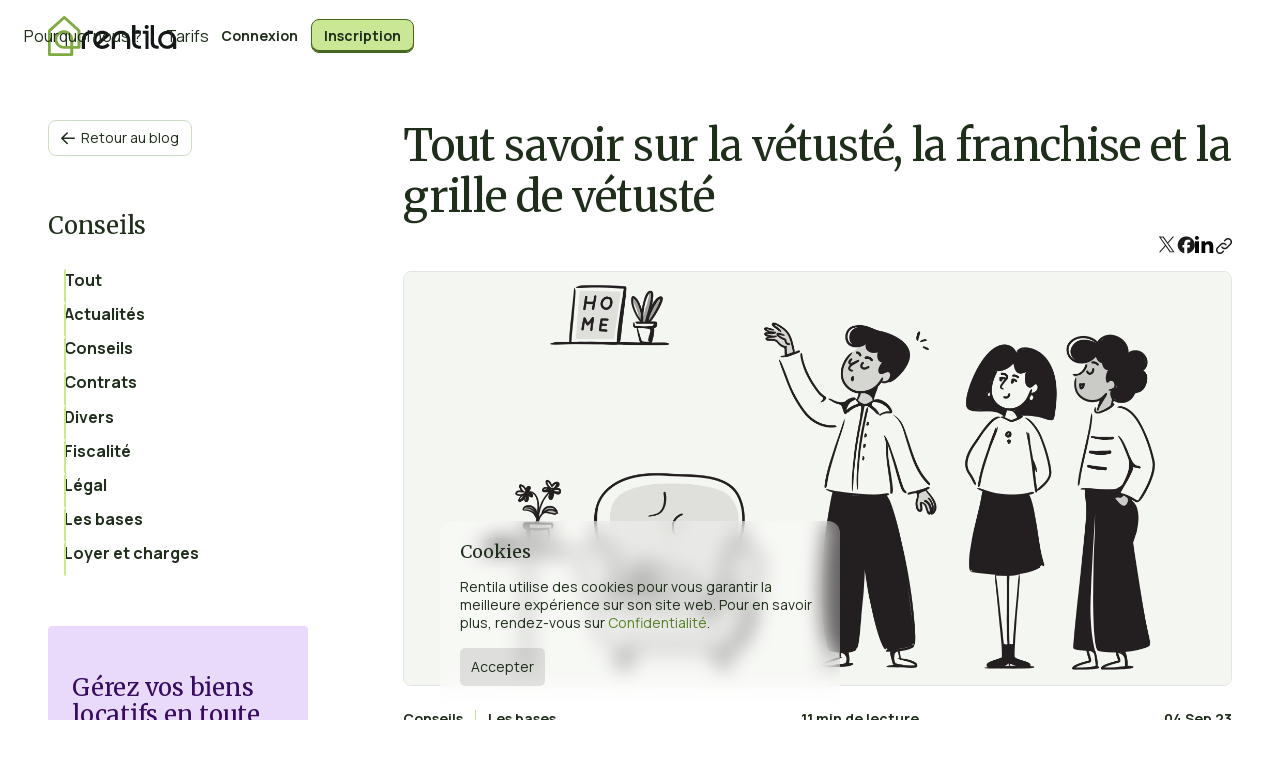

--- FILE ---
content_type: text/html; charset=UTF-8
request_url: https://www.rentila.com/blog/2016/03/tout-savoir-sur-la-vetuste-la-franchise-et-la-grille-de-vetuste/
body_size: 42249
content:
<!doctype html>
<html lang="fr-FR">
<head>
	<meta charset="UTF-8">
	<meta name="viewport" content="width=device-width, initial-scale=1">
	<link rel="profile" href="https://gmpg.org/xfn/11">
	<link href="https://fonts.googleapis.com/css2?family=Manrope:wght@200..800&family=Merriweather:ital,opsz,wght@0,18..144,300..900;1,18..144,300..900&display=swap" rel="stylesheet">
	<link href="/webflow/images/favicon.png" rel="shortcut icon" type="image/x-icon">
    <link href="/webflow/images/webclip.png" rel="apple-touch-icon"><!--  Prevent zoom in the screen when pressing a form field on mobile  -->
	<style>@media (min-width:992px) {html.w-mod-js:not(.w-mod-ix) [data-w-id="4bbb470c-ef0a-887c-e13d-bfff88e37ad6"] {-webkit-transform:translate3d(250px, 0, 0) scale3d(1, 1, 1) rotateX(null) rotateY(null) rotateZ(0deg) skew(0, 0);-moz-transform:translate3d(250px, 0, 0) scale3d(1, 1, 1) rotateX(null) rotateY(null) rotateZ(0deg) skew(0, 0);-ms-transform:translate3d(250px, 0, 0) scale3d(1, 1, 1) rotateX(null) rotateY(null) rotateZ(0deg) skew(0, 0);transform:translate3d(250px, 0, 0) scale3d(1, 1, 1) rotateX(null) rotateY(null) rotateZ(0deg) skew(0, 0);transform-style:preserve-3d;opacity:0;}html.w-mod-js:not(.w-mod-ix) [data-w-id="1d4cbaee-e833-0938-b8f4-cd039be06e01"] {-webkit-transform:translate3d(250px, 0, 0) scale3d(1, 1, 1) rotateX(null) rotateY(null) rotateZ(0deg) skew(0, 0);-moz-transform:translate3d(250px, 0, 0) scale3d(1, 1, 1) rotateX(null) rotateY(null) rotateZ(0deg) skew(0, 0);-ms-transform:translate3d(250px, 0, 0) scale3d(1, 1, 1) rotateX(null) rotateY(null) rotateZ(0deg) skew(0, 0);transform:translate3d(250px, 0, 0) scale3d(1, 1, 1) rotateX(null) rotateY(null) rotateZ(0deg) skew(0, 0);transform-style:preserve-3d;opacity:0;}html.w-mod-js:not(.w-mod-ix) [data-w-id="75c575af-8508-3535-0862-821683e6f8b1"] {-webkit-transform:translate3d(250px, 0, 0) scale3d(1, 1, 1) rotateX(null) rotateY(null) rotateZ(0deg) skew(0, 0);-moz-transform:translate3d(250px, 0, 0) scale3d(1, 1, 1) rotateX(null) rotateY(null) rotateZ(0deg) skew(0, 0);-ms-transform:translate3d(250px, 0, 0) scale3d(1, 1, 1) rotateX(null) rotateY(null) rotateZ(0deg) skew(0, 0);transform:translate3d(250px, 0, 0) scale3d(1, 1, 1) rotateX(null) rotateY(null) rotateZ(0deg) skew(0, 0);transform-style:preserve-3d;opacity:0;}html.w-mod-js:not(.w-mod-ix) [data-w-id="75c575af-8508-3535-0862-821683e6f8ba"] {-webkit-transform:translate3d(250px, 0, 0) scale3d(1, 1, 1) rotateX(null) rotateY(null) rotateZ(0deg) skew(0, 0);-moz-transform:translate3d(250px, 0, 0) scale3d(1, 1, 1) rotateX(null) rotateY(null) rotateZ(0deg) skew(0, 0);-ms-transform:translate3d(250px, 0, 0) scale3d(1, 1, 1) rotateX(null) rotateY(null) rotateZ(0deg) skew(0, 0);transform:translate3d(250px, 0, 0) scale3d(1, 1, 1) rotateX(null) rotateY(null) rotateZ(0deg) skew(0, 0);transform-style:preserve-3d;opacity:0;}html.w-mod-js:not(.w-mod-ix) [data-w-id="23d65e23-b26b-0fe1-7a61-9b9ffee8beb3"] {-webkit-transform:translate3d(-250px, 0, 0) scale3d(1, 1, 1) rotateX(null) rotateY(null) rotateZ(0deg) skew(0, 0);-moz-transform:translate3d(-250px, 0, 0) scale3d(1, 1, 1) rotateX(null) rotateY(null) rotateZ(0deg) skew(0, 0);-ms-transform:translate3d(-250px, 0, 0) scale3d(1, 1, 1) rotateX(null) rotateY(null) rotateZ(0deg) skew(0, 0);transform:translate3d(-250px, 0, 0) scale3d(1, 1, 1) rotateX(null) rotateY(null) rotateZ(0deg) skew(0, 0);transform-style:preserve-3d;opacity:0;}html.w-mod-js:not(.w-mod-ix) [data-w-id="e19a32c1-5cbd-ddc0-6a2f-49d9ddd068dd"] {-webkit-transform:translate3d(-250px, 0, 0) scale3d(1, 1, 1) rotateX(null) rotateY(null) rotateZ(0deg) skew(0, 0);-moz-transform:translate3d(-250px, 0, 0) scale3d(1, 1, 1) rotateX(null) rotateY(null) rotateZ(0deg) skew(0, 0);-ms-transform:translate3d(-250px, 0, 0) scale3d(1, 1, 1) rotateX(null) rotateY(null) rotateZ(0deg) skew(0, 0);transform:translate3d(-250px, 0, 0) scale3d(1, 1, 1) rotateX(null) rotateY(null) rotateZ(0deg) skew(0, 0);transform-style:preserve-3d;opacity:0;}}</style>
	<script type="text/javascript">!function(o,c){var n=c.documentElement,t=" w-mod-";n.className+=t+"js",("ontouchstart"in o||o.DocumentTouch&&c instanceof DocumentTouch)&&(n.className+=t+"touch")}(window,document);</script>
	<meta name='robots' content='index, follow, max-image-preview:large, max-snippet:-1, max-video-preview:-1' />

	<!-- This site is optimized with the Yoast SEO plugin v26.8 - https://yoast.com/product/yoast-seo-wordpress/ -->
	<title>Grille de vétusté : Tout savoir sur la vétusté et la franchise</title>
	<meta name="description" content="La grille de vétusté, permet de déterminer l&#039;usure naturelle des matériaux et des équipements d&#039;un bien loué." />
	<link rel="canonical" href="https://www.rentila.com/blog/2016/03/tout-savoir-sur-la-vetuste-la-franchise-et-la-grille-de-vetuste/" />
	<meta property="og:locale" content="fr_FR" />
	<meta property="og:type" content="article" />
	<meta property="og:title" content="Tout savoir sur la grille de vétusté et la franchise, les frais à la charge du bailleur" />
	<meta property="og:description" content="Dans le cadre de la location d’un bien, les rapports entre locataire et bailleur peuvent être tendus, en particulier si des travaux à l’intérieur du logement sont nécessaires durant la période de location. Il faut dans ce cas distinguer les réparations qui incombent au locataire telles que celles résultant d’un entretien courant du bien et celles qui relèvent du propriétaire. Pour ces dernières, et afin de fixer leur coût, une vétusté différenciée selon la nature des travaux est déterminée. Cette vétusté comprend également une franchise." />
	<meta property="og:url" content="https://www.rentila.com/blog/2016/03/tout-savoir-sur-la-vetuste-la-franchise-et-la-grille-de-vetuste/" />
	<meta property="og:site_name" content="Rentila le blog immobilier et gestion locative" />
	<meta property="article:published_time" content="2016-03-19T16:55:18+00:00" />
	<meta property="article:modified_time" content="2023-09-04T06:33:19+00:00" />
	<meta property="og:image" content="https://www.rentila.com/assets/img/blog/furniture_1400.png" />
	<meta name="author" content="Rentila" />
	<meta name="twitter:card" content="summary_large_image" />
	<meta name="twitter:label1" content="Écrit par" />
	<meta name="twitter:data1" content="Rentila" />
	<meta name="twitter:label2" content="Durée de lecture estimée" />
	<meta name="twitter:data2" content="11 minutes" />
	<script type="application/ld+json" class="yoast-schema-graph">{"@context":"https://schema.org","@graph":[{"@type":"Article","@id":"https://www.rentila.com/blog/2016/03/tout-savoir-sur-la-vetuste-la-franchise-et-la-grille-de-vetuste/#article","isPartOf":{"@id":"https://www.rentila.com/blog/2016/03/tout-savoir-sur-la-vetuste-la-franchise-et-la-grille-de-vetuste/"},"author":{"name":"Rentila","@id":"https://www.rentila.com/blog/#/schema/person/77609e80c041021ec588518135d63c59"},"headline":"Tout savoir sur la vétusté, la franchise et la grille de vétusté","datePublished":"2016-03-19T16:55:18+00:00","dateModified":"2023-09-04T06:33:19+00:00","mainEntityOfPage":{"@id":"https://www.rentila.com/blog/2016/03/tout-savoir-sur-la-vetuste-la-franchise-et-la-grille-de-vetuste/"},"wordCount":2353,"publisher":{"@id":"https://www.rentila.com/blog/#organization"},"image":{"@id":"https://www.rentila.com/blog/2016/03/tout-savoir-sur-la-vetuste-la-franchise-et-la-grille-de-vetuste/#primaryimage"},"thumbnailUrl":"https://www.rentila.com/assets/img/blog/blog_tenants_1.png","keywords":["Etat des lieux","Grille de vétusté","Modèles de lettres","Vétusté"],"articleSection":["Conseils","Les bases"],"inLanguage":"fr-FR"},{"@type":"WebPage","@id":"https://www.rentila.com/blog/2016/03/tout-savoir-sur-la-vetuste-la-franchise-et-la-grille-de-vetuste/","url":"https://www.rentila.com/blog/2016/03/tout-savoir-sur-la-vetuste-la-franchise-et-la-grille-de-vetuste/","name":"Grille de vétusté : Tout savoir sur la vétusté et la franchise","isPartOf":{"@id":"https://www.rentila.com/blog/#website"},"primaryImageOfPage":{"@id":"https://www.rentila.com/blog/2016/03/tout-savoir-sur-la-vetuste-la-franchise-et-la-grille-de-vetuste/#primaryimage"},"image":{"@id":"https://www.rentila.com/blog/2016/03/tout-savoir-sur-la-vetuste-la-franchise-et-la-grille-de-vetuste/#primaryimage"},"thumbnailUrl":"https://www.rentila.com/assets/img/blog/blog_tenants_1.png","datePublished":"2016-03-19T16:55:18+00:00","dateModified":"2023-09-04T06:33:19+00:00","description":"La grille de vétusté, permet de déterminer l'usure naturelle des matériaux et des équipements d'un bien loué.","breadcrumb":{"@id":"https://www.rentila.com/blog/2016/03/tout-savoir-sur-la-vetuste-la-franchise-et-la-grille-de-vetuste/#breadcrumb"},"inLanguage":"fr-FR","potentialAction":[{"@type":"ReadAction","target":["https://www.rentila.com/blog/2016/03/tout-savoir-sur-la-vetuste-la-franchise-et-la-grille-de-vetuste/"]}]},{"@type":"ImageObject","inLanguage":"fr-FR","@id":"https://www.rentila.com/blog/2016/03/tout-savoir-sur-la-vetuste-la-franchise-et-la-grille-de-vetuste/#primaryimage","url":"https://www.rentila.com/assets/img/blog/blog_tenants_1.png","contentUrl":"https://www.rentila.com/assets/img/blog/blog_tenants_1.png"},{"@type":"BreadcrumbList","@id":"https://www.rentila.com/blog/2016/03/tout-savoir-sur-la-vetuste-la-franchise-et-la-grille-de-vetuste/#breadcrumb","itemListElement":[{"@type":"ListItem","position":1,"name":"Accueil","item":"https://www.rentila.com/blog/"},{"@type":"ListItem","position":2,"name":"Tout savoir sur la vétusté, la franchise et la grille de vétusté"}]},{"@type":"WebSite","@id":"https://www.rentila.com/blog/#website","url":"https://www.rentila.com/blog/","name":"Rentila le blog immobilier et gestion locative","description":"Conseils pratiques, actualité immobilière","publisher":{"@id":"https://www.rentila.com/blog/#organization"},"potentialAction":[{"@type":"SearchAction","target":{"@type":"EntryPoint","urlTemplate":"https://www.rentila.com/blog/?s={search_term_string}"},"query-input":{"@type":"PropertyValueSpecification","valueRequired":true,"valueName":"search_term_string"}}],"inLanguage":"fr-FR"},{"@type":"Organization","@id":"https://www.rentila.com/blog/#organization","name":"Rentila le blog immobilier et gestion locative","url":"https://www.rentila.com/blog/","logo":{"@type":"ImageObject","inLanguage":"fr-FR","@id":"https://www.rentila.com/blog/#/schema/logo/image/","url":"https://www.rentila.com/blog/wp-content/uploads/2015/08/logo_house_256px.png","contentUrl":"https://www.rentila.com/blog/wp-content/uploads/2015/08/logo_house_256px.png","width":256,"height":256,"caption":"Rentila le blog immobilier et gestion locative"},"image":{"@id":"https://www.rentila.com/blog/#/schema/logo/image/"}},{"@type":"Person","@id":"https://www.rentila.com/blog/#/schema/person/77609e80c041021ec588518135d63c59","name":"Rentila","url":"https://www.rentila.com/blog/author/admin/"}]}</script>
	<!-- / Yoast SEO plugin. -->


<script id="wpp-js" src="https://www.rentila.com/blog/wp-content/plugins/wordpress-popular-posts/assets/js/wpp.min.js?ver=7.3.6" data-sampling="0" data-sampling-rate="100" data-api-url="https://www.rentila.com/blog/wp-json/wordpress-popular-posts" data-post-id="4801" data-token="8529b73b51" data-lang="0" data-debug="0"></script>
<link rel="alternate" title="oEmbed (JSON)" type="application/json+oembed" href="https://www.rentila.com/blog/wp-json/oembed/1.0/embed?url=https%3A%2F%2Fwww.rentila.com%2Fblog%2F2016%2F03%2Ftout-savoir-sur-la-vetuste-la-franchise-et-la-grille-de-vetuste%2F" />
<link rel="alternate" title="oEmbed (XML)" type="text/xml+oembed" href="https://www.rentila.com/blog/wp-json/oembed/1.0/embed?url=https%3A%2F%2Fwww.rentila.com%2Fblog%2F2016%2F03%2Ftout-savoir-sur-la-vetuste-la-franchise-et-la-grille-de-vetuste%2F&#038;format=xml" />
<style id='wp-img-auto-sizes-contain-inline-css'>
img:is([sizes=auto i],[sizes^="auto," i]){contain-intrinsic-size:3000px 1500px}
/*# sourceURL=wp-img-auto-sizes-contain-inline-css */
</style>
<style id='wp-block-library-inline-css'>
:root{--wp-block-synced-color:#7a00df;--wp-block-synced-color--rgb:122,0,223;--wp-bound-block-color:var(--wp-block-synced-color);--wp-editor-canvas-background:#ddd;--wp-admin-theme-color:#007cba;--wp-admin-theme-color--rgb:0,124,186;--wp-admin-theme-color-darker-10:#006ba1;--wp-admin-theme-color-darker-10--rgb:0,107,160.5;--wp-admin-theme-color-darker-20:#005a87;--wp-admin-theme-color-darker-20--rgb:0,90,135;--wp-admin-border-width-focus:2px}@media (min-resolution:192dpi){:root{--wp-admin-border-width-focus:1.5px}}.wp-element-button{cursor:pointer}:root .has-very-light-gray-background-color{background-color:#eee}:root .has-very-dark-gray-background-color{background-color:#313131}:root .has-very-light-gray-color{color:#eee}:root .has-very-dark-gray-color{color:#313131}:root .has-vivid-green-cyan-to-vivid-cyan-blue-gradient-background{background:linear-gradient(135deg,#00d084,#0693e3)}:root .has-purple-crush-gradient-background{background:linear-gradient(135deg,#34e2e4,#4721fb 50%,#ab1dfe)}:root .has-hazy-dawn-gradient-background{background:linear-gradient(135deg,#faaca8,#dad0ec)}:root .has-subdued-olive-gradient-background{background:linear-gradient(135deg,#fafae1,#67a671)}:root .has-atomic-cream-gradient-background{background:linear-gradient(135deg,#fdd79a,#004a59)}:root .has-nightshade-gradient-background{background:linear-gradient(135deg,#330968,#31cdcf)}:root .has-midnight-gradient-background{background:linear-gradient(135deg,#020381,#2874fc)}:root{--wp--preset--font-size--normal:16px;--wp--preset--font-size--huge:42px}.has-regular-font-size{font-size:1em}.has-larger-font-size{font-size:2.625em}.has-normal-font-size{font-size:var(--wp--preset--font-size--normal)}.has-huge-font-size{font-size:var(--wp--preset--font-size--huge)}.has-text-align-center{text-align:center}.has-text-align-left{text-align:left}.has-text-align-right{text-align:right}.has-fit-text{white-space:nowrap!important}#end-resizable-editor-section{display:none}.aligncenter{clear:both}.items-justified-left{justify-content:flex-start}.items-justified-center{justify-content:center}.items-justified-right{justify-content:flex-end}.items-justified-space-between{justify-content:space-between}.screen-reader-text{border:0;clip-path:inset(50%);height:1px;margin:-1px;overflow:hidden;padding:0;position:absolute;width:1px;word-wrap:normal!important}.screen-reader-text:focus{background-color:#ddd;clip-path:none;color:#444;display:block;font-size:1em;height:auto;left:5px;line-height:normal;padding:15px 23px 14px;text-decoration:none;top:5px;width:auto;z-index:100000}html :where(.has-border-color){border-style:solid}html :where([style*=border-top-color]){border-top-style:solid}html :where([style*=border-right-color]){border-right-style:solid}html :where([style*=border-bottom-color]){border-bottom-style:solid}html :where([style*=border-left-color]){border-left-style:solid}html :where([style*=border-width]){border-style:solid}html :where([style*=border-top-width]){border-top-style:solid}html :where([style*=border-right-width]){border-right-style:solid}html :where([style*=border-bottom-width]){border-bottom-style:solid}html :where([style*=border-left-width]){border-left-style:solid}html :where(img[class*=wp-image-]){height:auto;max-width:100%}:where(figure){margin:0 0 1em}html :where(.is-position-sticky){--wp-admin--admin-bar--position-offset:var(--wp-admin--admin-bar--height,0px)}@media screen and (max-width:600px){html :where(.is-position-sticky){--wp-admin--admin-bar--position-offset:0px}}

/*# sourceURL=wp-block-library-inline-css */
</style><style id='global-styles-inline-css'>
:root{--wp--preset--aspect-ratio--square: 1;--wp--preset--aspect-ratio--4-3: 4/3;--wp--preset--aspect-ratio--3-4: 3/4;--wp--preset--aspect-ratio--3-2: 3/2;--wp--preset--aspect-ratio--2-3: 2/3;--wp--preset--aspect-ratio--16-9: 16/9;--wp--preset--aspect-ratio--9-16: 9/16;--wp--preset--color--black: #000000;--wp--preset--color--cyan-bluish-gray: #abb8c3;--wp--preset--color--white: #ffffff;--wp--preset--color--pale-pink: #f78da7;--wp--preset--color--vivid-red: #cf2e2e;--wp--preset--color--luminous-vivid-orange: #ff6900;--wp--preset--color--luminous-vivid-amber: #fcb900;--wp--preset--color--light-green-cyan: #7bdcb5;--wp--preset--color--vivid-green-cyan: #00d084;--wp--preset--color--pale-cyan-blue: #8ed1fc;--wp--preset--color--vivid-cyan-blue: #0693e3;--wp--preset--color--vivid-purple: #9b51e0;--wp--preset--gradient--vivid-cyan-blue-to-vivid-purple: linear-gradient(135deg,rgb(6,147,227) 0%,rgb(155,81,224) 100%);--wp--preset--gradient--light-green-cyan-to-vivid-green-cyan: linear-gradient(135deg,rgb(122,220,180) 0%,rgb(0,208,130) 100%);--wp--preset--gradient--luminous-vivid-amber-to-luminous-vivid-orange: linear-gradient(135deg,rgb(252,185,0) 0%,rgb(255,105,0) 100%);--wp--preset--gradient--luminous-vivid-orange-to-vivid-red: linear-gradient(135deg,rgb(255,105,0) 0%,rgb(207,46,46) 100%);--wp--preset--gradient--very-light-gray-to-cyan-bluish-gray: linear-gradient(135deg,rgb(238,238,238) 0%,rgb(169,184,195) 100%);--wp--preset--gradient--cool-to-warm-spectrum: linear-gradient(135deg,rgb(74,234,220) 0%,rgb(151,120,209) 20%,rgb(207,42,186) 40%,rgb(238,44,130) 60%,rgb(251,105,98) 80%,rgb(254,248,76) 100%);--wp--preset--gradient--blush-light-purple: linear-gradient(135deg,rgb(255,206,236) 0%,rgb(152,150,240) 100%);--wp--preset--gradient--blush-bordeaux: linear-gradient(135deg,rgb(254,205,165) 0%,rgb(254,45,45) 50%,rgb(107,0,62) 100%);--wp--preset--gradient--luminous-dusk: linear-gradient(135deg,rgb(255,203,112) 0%,rgb(199,81,192) 50%,rgb(65,88,208) 100%);--wp--preset--gradient--pale-ocean: linear-gradient(135deg,rgb(255,245,203) 0%,rgb(182,227,212) 50%,rgb(51,167,181) 100%);--wp--preset--gradient--electric-grass: linear-gradient(135deg,rgb(202,248,128) 0%,rgb(113,206,126) 100%);--wp--preset--gradient--midnight: linear-gradient(135deg,rgb(2,3,129) 0%,rgb(40,116,252) 100%);--wp--preset--font-size--small: 13px;--wp--preset--font-size--medium: 20px;--wp--preset--font-size--large: 36px;--wp--preset--font-size--x-large: 42px;--wp--preset--spacing--20: 0.44rem;--wp--preset--spacing--30: 0.67rem;--wp--preset--spacing--40: 1rem;--wp--preset--spacing--50: 1.5rem;--wp--preset--spacing--60: 2.25rem;--wp--preset--spacing--70: 3.38rem;--wp--preset--spacing--80: 5.06rem;--wp--preset--shadow--natural: 6px 6px 9px rgba(0, 0, 0, 0.2);--wp--preset--shadow--deep: 12px 12px 50px rgba(0, 0, 0, 0.4);--wp--preset--shadow--sharp: 6px 6px 0px rgba(0, 0, 0, 0.2);--wp--preset--shadow--outlined: 6px 6px 0px -3px rgb(255, 255, 255), 6px 6px rgb(0, 0, 0);--wp--preset--shadow--crisp: 6px 6px 0px rgb(0, 0, 0);}:where(.is-layout-flex){gap: 0.5em;}:where(.is-layout-grid){gap: 0.5em;}body .is-layout-flex{display: flex;}.is-layout-flex{flex-wrap: wrap;align-items: center;}.is-layout-flex > :is(*, div){margin: 0;}body .is-layout-grid{display: grid;}.is-layout-grid > :is(*, div){margin: 0;}:where(.wp-block-columns.is-layout-flex){gap: 2em;}:where(.wp-block-columns.is-layout-grid){gap: 2em;}:where(.wp-block-post-template.is-layout-flex){gap: 1.25em;}:where(.wp-block-post-template.is-layout-grid){gap: 1.25em;}.has-black-color{color: var(--wp--preset--color--black) !important;}.has-cyan-bluish-gray-color{color: var(--wp--preset--color--cyan-bluish-gray) !important;}.has-white-color{color: var(--wp--preset--color--white) !important;}.has-pale-pink-color{color: var(--wp--preset--color--pale-pink) !important;}.has-vivid-red-color{color: var(--wp--preset--color--vivid-red) !important;}.has-luminous-vivid-orange-color{color: var(--wp--preset--color--luminous-vivid-orange) !important;}.has-luminous-vivid-amber-color{color: var(--wp--preset--color--luminous-vivid-amber) !important;}.has-light-green-cyan-color{color: var(--wp--preset--color--light-green-cyan) !important;}.has-vivid-green-cyan-color{color: var(--wp--preset--color--vivid-green-cyan) !important;}.has-pale-cyan-blue-color{color: var(--wp--preset--color--pale-cyan-blue) !important;}.has-vivid-cyan-blue-color{color: var(--wp--preset--color--vivid-cyan-blue) !important;}.has-vivid-purple-color{color: var(--wp--preset--color--vivid-purple) !important;}.has-black-background-color{background-color: var(--wp--preset--color--black) !important;}.has-cyan-bluish-gray-background-color{background-color: var(--wp--preset--color--cyan-bluish-gray) !important;}.has-white-background-color{background-color: var(--wp--preset--color--white) !important;}.has-pale-pink-background-color{background-color: var(--wp--preset--color--pale-pink) !important;}.has-vivid-red-background-color{background-color: var(--wp--preset--color--vivid-red) !important;}.has-luminous-vivid-orange-background-color{background-color: var(--wp--preset--color--luminous-vivid-orange) !important;}.has-luminous-vivid-amber-background-color{background-color: var(--wp--preset--color--luminous-vivid-amber) !important;}.has-light-green-cyan-background-color{background-color: var(--wp--preset--color--light-green-cyan) !important;}.has-vivid-green-cyan-background-color{background-color: var(--wp--preset--color--vivid-green-cyan) !important;}.has-pale-cyan-blue-background-color{background-color: var(--wp--preset--color--pale-cyan-blue) !important;}.has-vivid-cyan-blue-background-color{background-color: var(--wp--preset--color--vivid-cyan-blue) !important;}.has-vivid-purple-background-color{background-color: var(--wp--preset--color--vivid-purple) !important;}.has-black-border-color{border-color: var(--wp--preset--color--black) !important;}.has-cyan-bluish-gray-border-color{border-color: var(--wp--preset--color--cyan-bluish-gray) !important;}.has-white-border-color{border-color: var(--wp--preset--color--white) !important;}.has-pale-pink-border-color{border-color: var(--wp--preset--color--pale-pink) !important;}.has-vivid-red-border-color{border-color: var(--wp--preset--color--vivid-red) !important;}.has-luminous-vivid-orange-border-color{border-color: var(--wp--preset--color--luminous-vivid-orange) !important;}.has-luminous-vivid-amber-border-color{border-color: var(--wp--preset--color--luminous-vivid-amber) !important;}.has-light-green-cyan-border-color{border-color: var(--wp--preset--color--light-green-cyan) !important;}.has-vivid-green-cyan-border-color{border-color: var(--wp--preset--color--vivid-green-cyan) !important;}.has-pale-cyan-blue-border-color{border-color: var(--wp--preset--color--pale-cyan-blue) !important;}.has-vivid-cyan-blue-border-color{border-color: var(--wp--preset--color--vivid-cyan-blue) !important;}.has-vivid-purple-border-color{border-color: var(--wp--preset--color--vivid-purple) !important;}.has-vivid-cyan-blue-to-vivid-purple-gradient-background{background: var(--wp--preset--gradient--vivid-cyan-blue-to-vivid-purple) !important;}.has-light-green-cyan-to-vivid-green-cyan-gradient-background{background: var(--wp--preset--gradient--light-green-cyan-to-vivid-green-cyan) !important;}.has-luminous-vivid-amber-to-luminous-vivid-orange-gradient-background{background: var(--wp--preset--gradient--luminous-vivid-amber-to-luminous-vivid-orange) !important;}.has-luminous-vivid-orange-to-vivid-red-gradient-background{background: var(--wp--preset--gradient--luminous-vivid-orange-to-vivid-red) !important;}.has-very-light-gray-to-cyan-bluish-gray-gradient-background{background: var(--wp--preset--gradient--very-light-gray-to-cyan-bluish-gray) !important;}.has-cool-to-warm-spectrum-gradient-background{background: var(--wp--preset--gradient--cool-to-warm-spectrum) !important;}.has-blush-light-purple-gradient-background{background: var(--wp--preset--gradient--blush-light-purple) !important;}.has-blush-bordeaux-gradient-background{background: var(--wp--preset--gradient--blush-bordeaux) !important;}.has-luminous-dusk-gradient-background{background: var(--wp--preset--gradient--luminous-dusk) !important;}.has-pale-ocean-gradient-background{background: var(--wp--preset--gradient--pale-ocean) !important;}.has-electric-grass-gradient-background{background: var(--wp--preset--gradient--electric-grass) !important;}.has-midnight-gradient-background{background: var(--wp--preset--gradient--midnight) !important;}.has-small-font-size{font-size: var(--wp--preset--font-size--small) !important;}.has-medium-font-size{font-size: var(--wp--preset--font-size--medium) !important;}.has-large-font-size{font-size: var(--wp--preset--font-size--large) !important;}.has-x-large-font-size{font-size: var(--wp--preset--font-size--x-large) !important;}
/*# sourceURL=global-styles-inline-css */
</style>

<style id='classic-theme-styles-inline-css'>
/*! This file is auto-generated */
.wp-block-button__link{color:#fff;background-color:#32373c;border-radius:9999px;box-shadow:none;text-decoration:none;padding:calc(.667em + 2px) calc(1.333em + 2px);font-size:1.125em}.wp-block-file__button{background:#32373c;color:#fff;text-decoration:none}
/*# sourceURL=/wp-includes/css/classic-themes.min.css */
</style>
<link rel='stylesheet' id='wordpress-popular-posts-css-css' href='https://www.rentila.com/blog/wp-content/plugins/wordpress-popular-posts/assets/css/wpp.css?ver=7.3.6' media='all' />
<link rel='stylesheet' id='mettevo-theme-style-css' href='https://www.rentila.com/blog/wp-content/themes/mettevo-theme/style.css?ver=1769290889' media='all' />
<link rel='stylesheet' id='webflow-theme-components-css' href='https://www.rentila.com/blog/wp-content/themes/mettevo-theme/assets/webflow/css/components.css?ver=1769290889' media='all' />
<link rel='stylesheet' id='webflow-theme-normalize-css' href='https://www.rentila.com/blog/wp-content/themes/mettevo-theme/assets/webflow/css/normalize.css?ver=1769290889' media='all' />
<link rel='stylesheet' id='webflow-theme-rentila-css' href='https://www.rentila.com/blog/wp-content/themes/mettevo-theme/assets/webflow/css/rentila.css?ver=1769290889' media='all' />
<script src="https://www.rentila.com/blog/wp-includes/js/jquery/jquery.min.js?ver=3.7.1" id="jquery-core-js"></script>
<script src="https://www.rentila.com/blog/wp-includes/js/jquery/jquery-migrate.min.js?ver=3.4.1" id="jquery-migrate-js"></script>
<link rel="https://api.w.org/" href="https://www.rentila.com/blog/wp-json/" /><link rel="alternate" title="JSON" type="application/json" href="https://www.rentila.com/blog/wp-json/wp/v2/posts/4801" />            <style id="wpp-loading-animation-styles">@-webkit-keyframes bgslide{from{background-position-x:0}to{background-position-x:-200%}}@keyframes bgslide{from{background-position-x:0}to{background-position-x:-200%}}.wpp-widget-block-placeholder,.wpp-shortcode-placeholder{margin:0 auto;width:60px;height:3px;background:#dd3737;background:linear-gradient(90deg,#dd3737 0%,#571313 10%,#dd3737 100%);background-size:200% auto;border-radius:3px;-webkit-animation:bgslide 1s infinite linear;animation:bgslide 1s infinite linear}</style>
            </head>

<body class="wp-singular post-template-default single single-post postid-4801 single-format-standard wp-theme-mettevo-theme">
<div class="global">
	<div id="cookie-banner" class="cookie-message">
      <div class="cookie-info-wrapper">
        <div>
          <p class="cookie-info__title h6">Cookies</p>
          <p class="p-small">Rentila utilise des cookies pour vous garantir la meilleure expérience sur son site web. Pour en savoir plus, rendez-vous sur <a href="/privacy" class="p-small">Confidentialité</a>.</p>
          <button id="consent-cookies" class="close-cookie__button">Accepter</button>
        </div>
      </div>
	</div>
</div>
<div mode="" data-animation="default" data-collapse="none" data-duration="400" data-easing="ease" data-easing2="ease" role="banner" class="navigation w-nav">
	<div class="nav__wrapper global-padding">
		<div class="container-medium nav">
			<div class="nav__parent">
				<div class="nav__logo">
					<a href="https://www.rentila.com/blog/" aria-current="page" class="nav__logo-link w-inline-block w--current">
						<div class="icon-embed logo-mark w-embed"><svg width="33" height="40" viewbox="0 0 33 40" fill="none" xmlns="http://www.w3.org/2000/svg">
							<path d="M32.4013 31.396V15.272C32.4013 14.4857 32.0685 13.7386 31.4845 13.2133L17.2431 0.358484C16.7178 -0.114599 15.9184 -0.117862 15.3899 0.351959L0.929853 13.2166C0.339315 13.7418 0 14.4988 0 15.2883V38.613C0 39.3797 0.619902 39.9996 1.38662 39.9996H23.7618C24.5285 39.9996 25.1485 39.3797 25.1485 38.613V32.7859H31.0114C31.7781 32.7859 32.398 32.166 32.398 31.3993L32.4013 31.396ZM25.1452 23.1709C25.106 22.0485 24.8483 20.9392 24.3785 19.856C23.9282 18.8087 23.2431 17.8234 22.3458 16.9262C21.5139 16.0942 20.5285 15.4286 19.416 14.9458C18.3132 14.4694 17.0995 14.228 15.814 14.228C14.5285 14.228 13.3507 14.4694 12.2349 14.9458C11.1093 15.4286 10.1077 16.0942 9.26264 16.9262C8.41762 17.7582 7.74551 18.7435 7.26591 19.8528C6.78956 20.9555 6.54812 22.166 6.54812 23.4547C6.54812 24.7435 6.78956 25.918 7.26917 27.0371C7.74878 28.1627 8.42088 29.1611 9.26917 30.0061C10.1175 30.8544 11.1158 31.5265 12.2382 32.0061C13.354 32.4857 14.5612 32.7272 15.8206 32.7272H15.9445L21.9706 32.7728H22.2936V37.1448H2.85155V15.3927L2.95922 15.2949L16.0914 3.44168L16.31 3.24266L16.5285 3.44168L29.4258 15.1937L29.5334 15.2916V29.9409H25.1485V23.272L25.1419 23.1709H25.1452ZM22.2414 23.458V29.9409H21.9152L15.814 29.9246C14.9331 29.9246 14.0848 29.7549 13.2953 29.4254C12.5057 29.0926 11.8075 28.6293 11.2268 28.0453C10.6427 27.4613 10.1794 26.7663 9.84666 25.9768C9.51387 25.1872 9.34747 24.3389 9.34747 23.458C9.34747 22.5771 9.51713 21.7321 9.84992 20.9555C10.1827 20.1823 10.646 19.4939 11.23 18.9099C11.814 18.3259 12.509 17.8626 13.2985 17.5298C14.0881 17.197 14.9364 17.0306 15.8173 17.0306C16.6982 17.0306 17.5432 17.2002 18.3197 17.533C19.093 17.8658 19.7781 18.3291 20.3622 18.9131C20.9462 19.4971 21.4095 20.1856 21.7423 20.9588C22.075 21.7353 22.2447 22.5771 22.2447 23.458H22.2414Z" fill="#7FAB45"></path>
						</svg></div>
						<div class="nav__line"></div>
						<div class="icon-embed logo-text w-embed"><svg width="96" height="25" viewbox="0 0 96 25" fill="none" xmlns="http://www.w3.org/2000/svg">
							<path d="M5.91029 11.6639C6.44537 11.1354 7.07505 10.7145 7.78305 10.4144C8.4421 10.137 9.18925 10 10.0702 10H11.4144C11.6689 10 11.8777 9.79445 11.8777 9.5367V7.15171C11.8777 6.89722 11.6721 6.68842 11.4144 6.68842H10.0702C8.73574 6.68842 7.56445 6.91028 6.49104 7.36378C5.37196 7.83687 4.37359 8.49592 3.52856 9.32137C2.68354 10.1468 2.01143 11.1191 1.53509 12.2121C1.05874 13.3051 0.817307 14.5024 0.817307 15.7749V24.4405C0.817307 24.6949 1.02285 24.9037 1.2806 24.9037H3.64928C3.90376 24.9037 4.11258 24.6982 4.11258 24.4405V15.7814C4.11258 14.9821 4.26592 14.2186 4.56935 13.5171C4.83688 12.8972 5.27734 12.2904 5.91029 11.6639Z" fill="#131718"></path>
							<path d="M53.2773 23.1191C54.6346 24.2055 56.7194 24.7961 59.4796 24.8776C59.7374 24.8842 59.9527 24.6721 59.9527 24.4144V22.2838C59.9527 22.0359 59.7537 21.8303 59.5057 21.8238C58.9804 21.8075 58.5171 21.7684 58.1256 21.7064C57.571 21.6215 56.9804 21.4421 56.3671 21.1778C55.7211 20.8972 55.2219 20.4144 54.8858 19.7423C54.5563 19.0865 54.3899 18.2512 54.3899 17.2626V9.81077H59.4894C59.7439 9.81077 59.9527 9.60522 59.9527 9.34747V7.21696C59.9527 6.96248 59.7471 6.75367 59.4894 6.75367H54.3899V1.41599C54.3899 1.1615 54.1843 0.95269 53.9266 0.95269H51.5481C51.2936 0.95269 51.0848 1.15824 51.0848 1.41599V17.2594C51.0848 19.9837 51.8222 21.9543 53.2741 23.1158L53.2773 23.1191Z" fill="#131718"></path>
							<path d="M64.866 24.8907H67.1596C67.4141 24.8907 67.6229 24.6852 67.6229 24.4274V7.21696C67.6229 6.96248 67.4174 6.75367 67.1596 6.75367H62.1058C61.8513 6.75367 61.6425 6.95922 61.6425 7.21696V9.34747C61.6425 9.60196 61.8481 9.81077 62.1058 9.81077H64.4027V24.4274C64.4027 24.6819 64.6083 24.8907 64.866 24.8907Z" fill="#131718"></path>
							<path d="M67.1042 4.38825C66.7127 4.77977 66.2396 4.97553 65.6817 4.97553C65.1238 4.97553 64.6507 4.77977 64.2591 4.38825C63.8676 3.99674 63.6719 3.52365 63.6719 2.96574C63.6719 2.40783 63.8676 1.93474 64.2591 1.54323C64.6507 1.15171 65.1238 0.955952 65.6817 0.955952C66.2396 0.955952 66.7127 1.15171 67.1042 1.54323C67.4957 1.93474 67.6915 2.40783 67.6915 2.96574C67.6915 3.52365 67.4957 3.99674 67.1042 4.38825Z" fill="#131718"></path>
							<path d="M77.6721 24.4176V22.2871C77.6721 22.0392 77.4731 21.8336 77.2251 21.8271C76.7357 21.8108 76.3214 21.7716 75.9853 21.7129C75.4992 21.6281 74.9935 21.4454 74.4845 21.1778C73.9462 20.894 73.5481 20.4144 73.2969 19.752C73.0555 19.1158 72.9348 18.2806 72.9348 17.2692V1.41599C72.9348 1.1615 72.7292 0.95269 72.4715 0.95269H70.093C69.8385 0.95269 69.6297 1.15824 69.6297 1.41599V17.2594C69.6297 20.0457 70.2529 22.0326 71.4796 23.168C72.6183 24.2219 74.54 24.7928 77.1958 24.8744C77.4535 24.8809 77.6688 24.6721 77.6688 24.4111L77.6721 24.4176Z" fill="#131718"></path>
							<path d="M35.7637 11.7064C36.2988 11.1746 36.9285 10.7537 37.6332 10.4535C38.3412 10.1533 39.1112 10 39.9203 10C40.7295 10 41.5027 10.1533 42.227 10.4535C42.9481 10.7537 43.5843 11.1746 44.1194 11.7064C44.6544 12.2349 45.0786 12.8581 45.382 13.5628C45.7148 14.3361 45.8779 15.0799 45.8779 15.8303V24.447C45.8779 24.7015 46.0835 24.9103 46.3412 24.9103H48.723C48.9774 24.9103 49.1863 24.7047 49.1863 24.447V15.8271C49.1863 14.5546 48.9448 13.354 48.4685 12.2577C47.9921 11.1615 47.32 10.1892 46.4717 9.36052C45.6234 8.53507 44.6349 7.87602 43.5256 7.39967C42.4195 6.92659 41.2091 6.68515 39.9236 6.68515C38.6381 6.68515 37.4603 6.92659 36.3412 7.39967C35.2189 7.87276 34.2303 8.53181 33.3951 9.35726C32.5631 10.1827 31.8975 11.1582 31.4179 12.2545C30.9416 13.3475 30.7001 14.5481 30.7001 15.8206V24.4405C30.7001 24.6949 30.9057 24.9038 31.1634 24.9038H33.5451C33.7996 24.9038 34.0084 24.6982 34.0084 24.4405V15.8238C34.0084 15.0701 34.1716 14.3295 34.5044 13.5563C34.8078 12.8548 35.2319 12.2284 35.767 11.6998L35.7637 11.7064Z" fill="#131718"></path>
							<path d="M18.55 20.9494L18.3021 20.8091L18.5141 20.6199L29.0068 11.2398C29.1993 11.0669 29.2123 10.7732 29.0394 10.584L28.2564 9.72268C27.4016 8.78303 26.4065 8.0522 25.3004 7.54975C24.1911 7.04405 23.0329 6.7602 21.8583 6.6982C21.6985 6.69168 21.5419 6.68515 21.3853 6.68515C20.3738 6.68515 19.3526 6.85481 18.351 7.19086C17.196 7.57912 16.1324 8.20555 15.1862 9.05057C14.2401 9.89559 13.5125 10.8744 13.0198 11.9576C12.5272 13.044 12.2466 14.1827 12.1846 15.3442C12.1259 16.509 12.2857 17.677 12.6675 18.8222C13.0459 19.9641 13.6691 21.0179 14.5239 21.9576C15.3526 22.8679 16.3249 23.5922 17.4211 24.1077C18.4391 24.5873 19.5843 24.8548 20.922 24.9233C21.0786 24.9299 21.2352 24.9364 21.3885 24.9364C22.426 24.9364 23.4733 24.7537 24.4946 24.3948C25.7213 23.9641 26.736 23.3801 27.5941 22.6101L28.4619 21.8336C28.6544 21.6607 28.6675 21.367 28.4946 21.1778L26.8795 19.4029C26.7099 19.2137 26.4195 19.2007 26.2303 19.3703L25.3526 20.1533C24.3999 21.0049 23.3135 21.478 22.028 21.6085C21.7833 21.6313 21.5419 21.6444 21.3102 21.6444C20.289 21.6444 19.3853 21.416 18.55 20.9462V20.9494ZM16.7686 17.7096L16.2727 18.1501L16.0639 18.3361L15.9497 18.0816C15.5875 17.2594 15.4244 16.3915 15.4701 15.5041C15.5517 13.9021 16.2107 12.5383 17.4244 11.4519C18.3934 10.584 19.5158 10.0881 20.7523 9.98042C20.9415 9.96411 21.1308 9.95432 21.3135 9.95432C22.3379 9.95432 23.3167 10.2121 24.2205 10.721L24.4684 10.8613L24.2564 11.0506C23.8453 11.4192 23.2613 11.9315 22.5141 12.5905C21.7637 13.2463 20.9872 13.938 20.1781 14.6591L17.8812 16.7113L16.7653 17.7096H16.7686Z" fill="#131718"></path>
							<path d="M94.4621 12.2643C93.9956 11.168 93.3561 10.2055 92.5404 9.3801C91.728 8.55465 90.7786 7.94127 89.6987 7.46819C88.6187 6.9951 87.4507 6.75693 86.1979 6.75693C84.945 6.75693 83.8096 6.9951 82.7166 7.46819C81.6236 7.94127 80.6644 8.52202 79.8357 9.36378C79.4736 9.7292 79.1538 10.1272 78.8634 10.5449C78.485 11.0767 78.1587 11.6476 77.8944 12.2675C77.4279 13.3638 77.1962 14.5481 77.1962 15.8206C77.1962 17.093 77.4279 18.2773 77.8944 19.3736C78.1587 19.9935 78.485 20.5612 78.8634 21.0962C79.1571 21.5139 79.4768 21.9119 79.8357 22.2773C80.6612 23.1158 81.6236 23.6998 82.7166 24.1729C83.8096 24.646 84.9711 24.8842 86.1979 24.8842C87.4246 24.8842 88.6187 24.646 89.6987 24.1729C90.5665 23.7912 91.3463 23.3214 92.0413 22.721V24.4209C92.0413 24.6754 92.2468 24.8842 92.5045 24.8842H94.697C94.9515 24.8842 95.1603 24.6786 95.1603 24.4209V15.8206C95.1603 14.5481 94.9254 13.3638 94.4621 12.2675V12.2643ZM90.3055 19.9869C89.7737 20.5253 89.1603 20.9462 88.4556 21.2529C87.9466 21.4747 87.4116 21.6117 86.8504 21.6737H86.1979C85.3952 21.6737 84.635 21.5204 83.9205 21.217C83.6041 21.0832 83.3104 20.9396 83.0298 20.7798C82.6742 20.5514 82.3447 20.2904 82.0478 19.9902C81.516 19.4519 81.1016 18.8254 80.8014 18.1142C80.5078 17.4192 80.361 16.6754 80.3512 15.8858C80.3512 15.863 80.3512 15.8434 80.3512 15.8238C80.3512 15.8042 80.3512 15.7814 80.3512 15.7618C80.3577 14.9723 80.5078 14.2284 80.8014 13.5334C81.1016 12.8222 81.516 12.1958 82.0478 11.6574C82.3447 11.3573 82.6742 11.0962 83.0298 10.8679C83.3072 10.708 83.6041 10.5644 83.9205 10.4307C84.6383 10.124 85.3985 9.9739 86.1979 9.9739H86.8504C87.4116 10.0359 87.9466 10.1729 88.4556 10.3948C89.1571 10.7015 89.7737 11.1223 90.3055 11.6607C90.8373 12.199 91.2517 12.8254 91.5519 13.5367C91.852 14.2512 92.0445 15.0147 92.0445 15.8271C92.0445 16.6427 91.8553 17.4062 91.5519 18.1175C91.2517 18.8287 90.8373 19.4551 90.3055 19.9935V19.9869Z" fill="#131718"></path>
						</svg></div>
					</a>
				</div>
				<nav role="navigation" class="nav__btns-wrapper w-nav-menu">
					<a btn-type="link" btn-size="xSmall" href="/login" class="button w-inline-block">
						<div class="button__icon-text-wrapper">
							<div class="text-weight-bold">Connexion</div>
						</div>
					</a>
					<a btn-type="primary" btn-size="xSmall" href="/register" class="button w-inline-block">
						<div class="button__icon-text-wrapper">
							<div class="text-weight-bold">Inscription</div>
						</div>
					</a>
				</nav>
				
				<div data-w-id="eefeef40-14a2-8fc2-89fa-31975cd8e6d0" class="hamburger__menu">
					<div class="hamburger__line top"></div>
					<div class="hamburger__line middle"></div>
					<div class="hamburger__line bottom"></div>
				</div>
			</div>
		</div>
		<nav role="navigation" class="nav__links-wrapper w-nav-menu">
			<a class="menu-item menu-item-type-custom menu-item-object-custom nav-link" href="https://www.rentila.com/">Accueil</a><a class="menu-item menu-item-type-custom menu-item-object-custom nav-link" href="https://www.rentila.com/tour">Tour</a><a class="menu-item menu-item-type-custom menu-item-object-custom nav-link" href="https://www.rentila.com/benefits">Pourquoi nous ?</a><a class="menu-item menu-item-type-custom menu-item-object-custom nav-link" href="https://www.rentila.com/pricing">Tarifs</a>			<div class="nav-mobile__btns-wrap">
				<a btn-type="link" btn-size="xSmall" href="/login" class="button w-inline-block">
					<div class="button__icon-text-wrapper">
						<div class="text-weight-bold">Connexion</div>
					</div>
				</a>
				<a btn-type="primary" btn-size="xSmall" href="/register" class="button w-inline-block">
					<div class="button__icon-text-wrapper">
						<div class="text-weight-bold">Inscription</div>
					</div>
				</a>
			</div>
		</nav>
	</div>
</div>
<main class="main-wrapper"></main><section class="section__blog global-padding">
	<div class="spacing-120"></div>
	<div class="container-medium">
		<div class="blog__parent">
			<div class="blog__wrapper w-form">
				<form id="wf-form-Free-account" name="wf-form-Free-account" data-name="Free account" method="get" class="filters__wrapper" data-wf-page-id="6729d990fbd81a1aaddb0e72" data-wf-element-id="2acde1d5-ed96-d879-2065-d57b1c3bce33">
					<div class="blog__left">
						<a btn-type="ghost" btn-size="xSmall" href="https://www.rentila.com/blog/" class="button w-inline-block">
							<div class="button__icon-text-wrapper">
								<div class="button__leading-icon-wrapper">
									<div fa-icon="small" class="fa-icon regular"></div>
								</div>
								<div>Retour au blog</div>
							</div>
						</a>
						<div class="spacing-56"></div>
						<h2 class="h5">Conseils</h2>
						<div class="spacing-24"></div>
						<div class="blog__tags-filter">
							<a href="https://www.rentila.com/blog/" class="w-inline-block">
								<label class="w-checkbox blog__checkbox-field">
									<div class="w-checkbox-input w-checkbox-input--inputType-custom blog__checkbox"></div>
									<span class="p-body text-weight-bold w-form-label black-sidebar-text" for="checkbox">Tout</span>
								</label>
							</a>
															    <a href="https://www.rentila.com/blog/category/actualite-immobiliere/">
									    <label class="w-checkbox blog__checkbox-field">
											<div class="w-checkbox-input w-checkbox-input--inputType-custom blog__checkbox" data-w-id="f5b1cee4-fd16-501c-b17d-24acbbc83afe"></div>
											<span fs-cmsfilter-field="category" class="p-body text-weight-bold w-form-label black-sidebar-text" for="actualite-immobiliere">Actualités</span>
										</label>
									</a>
								    								    <a href="https://www.rentila.com/blog/category/conseils/">
									    <label class="w-checkbox blog__checkbox-field">
											<div class="w-checkbox-input w-checkbox-input--inputType-custom blog__checkbox" data-w-id="f5b1cee4-fd16-501c-b17d-24acbbc83afe"></div>
											<span fs-cmsfilter-field="category" class="p-body text-weight-bold w-form-label black-sidebar-text" for="conseils">Conseils</span>
										</label>
									</a>
								    								    <a href="https://www.rentila.com/blog/category/contrats/">
									    <label class="w-checkbox blog__checkbox-field">
											<div class="w-checkbox-input w-checkbox-input--inputType-custom blog__checkbox" data-w-id="f5b1cee4-fd16-501c-b17d-24acbbc83afe"></div>
											<span fs-cmsfilter-field="category" class="p-body text-weight-bold w-form-label black-sidebar-text" for="contrats">Contrats</span>
										</label>
									</a>
								    								    <a href="https://www.rentila.com/blog/category/divers/">
									    <label class="w-checkbox blog__checkbox-field">
											<div class="w-checkbox-input w-checkbox-input--inputType-custom blog__checkbox" data-w-id="f5b1cee4-fd16-501c-b17d-24acbbc83afe"></div>
											<span fs-cmsfilter-field="category" class="p-body text-weight-bold w-form-label black-sidebar-text" for="divers">Divers</span>
										</label>
									</a>
								    								    <a href="https://www.rentila.com/blog/category/fiscalite/">
									    <label class="w-checkbox blog__checkbox-field">
											<div class="w-checkbox-input w-checkbox-input--inputType-custom blog__checkbox" data-w-id="f5b1cee4-fd16-501c-b17d-24acbbc83afe"></div>
											<span fs-cmsfilter-field="category" class="p-body text-weight-bold w-form-label black-sidebar-text" for="fiscalite">Fiscalité</span>
										</label>
									</a>
								    								    <a href="https://www.rentila.com/blog/category/legal/">
									    <label class="w-checkbox blog__checkbox-field">
											<div class="w-checkbox-input w-checkbox-input--inputType-custom blog__checkbox" data-w-id="f5b1cee4-fd16-501c-b17d-24acbbc83afe"></div>
											<span fs-cmsfilter-field="category" class="p-body text-weight-bold w-form-label black-sidebar-text" for="legal">Légal</span>
										</label>
									</a>
								    								    <a href="https://www.rentila.com/blog/category/bases/">
									    <label class="w-checkbox blog__checkbox-field">
											<div class="w-checkbox-input w-checkbox-input--inputType-custom blog__checkbox" data-w-id="f5b1cee4-fd16-501c-b17d-24acbbc83afe"></div>
											<span fs-cmsfilter-field="category" class="p-body text-weight-bold w-form-label black-sidebar-text" for="bases">Les bases</span>
										</label>
									</a>
								    								    <a href="https://www.rentila.com/blog/category/loyer-et-charges/">
									    <label class="w-checkbox blog__checkbox-field">
											<div class="w-checkbox-input w-checkbox-input--inputType-custom blog__checkbox" data-w-id="f5b1cee4-fd16-501c-b17d-24acbbc83afe"></div>
											<span fs-cmsfilter-field="category" class="p-body text-weight-bold w-form-label black-sidebar-text" for="loyer-et-charges">Loyer et charges</span>
										</label>
									</a>
								    						</div>
														<div class="spacing-56"></div>
								<div class="blog__cta bg-brand-secondary hidden-mobile">
									<div id="block-8" class="widget widget_block"><div class="h5 text-purple-primary">Gérez vos biens locatifs en toute simplicité et en toute confiance</div>
<div class="spacing-8"></div>
<p class="p-leading text-purple-secondary">Le logiciel de gestion locative intuitif et performant, plébiscité par des milliers de bailleurs en France et en Europe.</p>
<div class="spacing-24"></div>
<a btn-type="primary" btn-size="small" data-w-id="243ff10a-a1c3-da83-e4b1-48709abfad12" href="https://www.rentila.fr/register" class="button w-inline-block">
  <div class="button__icon-text-wrapper">
    <div>Inscription gratuite</div>
  </div>
</a></div>								</div>
								<div class="spacing-32 hidden-mobile"></div>
																								    <div class="toc-container" id="toc-container" style="position: relative;">
								    	
									    <ul class="sticky-toc-mettevo" id="sticky-toc" start="0">
									    	<li class="mettevo-toc-title" style="list-style: none; margin-bottom: 25px;">
									    		Table des matières									    	</li>
									        									            <li class="article-nav__item " data-id="title_GuXR0wa8">
									                La notion de vétusté									            </li>
									        									            <li class="article-nav__item " data-id="title_mY7CzkRi">
									                La notion de franchise									            </li>
									        									            <li class="article-nav__item " data-id="title_t7ZBULCY">
									                Le point de vue de l’assurance									            </li>
									        									            <li class="article-nav__item " data-id="title_RF6hIWil">
									                La grille de vétusté									            </li>
									        									            <li class="article-nav__item " data-id="title_6Lv8sJf9">
									                Modèles de grille de vétusté									            </li>
									        									            <li class="article-nav__item " data-id="title_sG6Z9fPE">
									                Qui doit payer en cas de dommages ?									            </li>
									        									            <li class="article-nav__item " data-id="title_Qmsxjo48">
									                L’importance de l’état des lieux									            </li>
									        									            <li class="article-nav__item " data-id="title_sZhYJdib">
									                La vétusté, la franchise et la grille de vétusté : les points importants à retenir									            </li>
									        									    </ul>
									</div>
														</div>
				</form>
			</div>
			<div class="blog__right">
				<div class="blog-article__wrap">
					<div class="blog__article-wrap">
						<div class="blog__article-content">
							<div class="blog__rich-text w-richtext">
								<h1>Tout savoir sur la vétusté, la franchise et la grille de vétusté</h1>
                                    <div class="mettevo-share-buttons">
        <a href="https://twitter.com/intent/tweet?url=https%3A%2F%2Fwww.rentila.com%2Fblog%2F2016%2F03%2Ftout-savoir-sur-la-vetuste-la-franchise-et-la-grille-de-vetuste%2F&text=Tout+savoir+sur+la+v%C3%A9tust%C3%A9%2C+la+franchise+et+la+grille+de+v%C3%A9tust%C3%A9" target="_blank" rel="noopener noreferrer">
            <svg class="c-social-share__icon" width="19" height="19" version="1" viewBox="0 0 18 18" xmlns="http://www.w3.org/2000/svg"><path d="M9.70481 6.85148L15.2889 0.5H13.9656L9.11698 6.0149L5.24437 0.5H0.777771L6.63392 8.8395L0.777771 15.5H2.1011L7.22141 9.67608L11.3112 15.5H15.7778L9.70448 6.85148H9.70481ZM7.89233 8.91297L7.29898 8.08255L2.57791 1.47476H4.61046L8.42042 6.80746L9.01377 7.63788L13.9663 14.5696H11.9337L7.89233 8.91329V8.91297Z" fill="#1D1C1D"></path></svg>
        </a>
        <a href="https://www.facebook.com/sharer/sharer.php?u=https%3A%2F%2Fwww.rentila.com%2Fblog%2F2016%2F03%2Ftout-savoir-sur-la-vetuste-la-franchise-et-la-grille-de-vetuste%2F" target="_blank" rel="noopener noreferrer">
            <svg class="c-social-share__icon" width="18" height="18" version="1" viewBox="0 0 19 18" xmlns="http://www.w3.org/2000/svg"><path d="m18.7778 9c0-4.97052-4.0295-9-9.00003-9-4.97052 0-8.999999 4.02948-8.999999 9 0 4.2206 2.905919 7.7623 6.825959 8.735v-5.9846h-1.8558v-2.7504h1.8558v-1.18512c0-3.06324 1.38636-4.48308 4.39377-4.48308.5703 0 1.5542.11196 1.9566.22356v2.493c-.2124-.02232-.5814-.03348-1.0396-.03348-1.4757 0-2.0459.55908-2.0459 2.0124v.97272h2.9397l-.505 2.7504h-2.4347v6.1837c4.4564-.5382 7.9095-4.3326 7.9095-8.9341z" fill="#1d1c1d"></path></svg>
        </a>
        <a href="https://www.linkedin.com/shareArticle?mini=true&url=https%3A%2F%2Fwww.rentila.com%2Fblog%2F2016%2F03%2Ftout-savoir-sur-la-vetuste-la-franchise-et-la-grille-de-vetuste%2F&title=Tout+savoir+sur+la+v%C3%A9tust%C3%A9%2C+la+franchise+et+la+grille+de+v%C3%A9tust%C3%A9" target="_blank" rel="noopener noreferrer">
            <svg class="c-social-share__icon" width="19" height="19" version="1" viewBox="0 0 18 18" xmlns="http://www.w3.org/2000/svg"><path d="M1.84613 3.69226C2.86519 3.69226 3.69226 2.86519 3.69226 1.84613C3.69226 0.827067 2.86519 0 1.84613 0C0.827067 0 0 0.827067 0 1.84613C0 2.86519 0.827067 3.69226 1.84613 3.69226ZM0 16V4.92317H3.69226V16H0ZM6.15441 4.92317H9.55991V6.66838H9.60916C10.0829 5.81794 11.2423 4.92317 12.9716 4.92317C16.5666 4.92317 17.2312 7.16068 17.2312 10.0714V16H13.6804V10.7446C13.6804 9.49173 13.6546 7.87821 11.8343 7.87821C9.98578 7.87821 9.70267 9.24311 9.70267 10.6536V16H6.15441V4.92317Z" fill="black"></path></svg>
        </a>
        <button onclick="mettevoCopyToClipboard('https://www.rentila.com/blog/2016/03/tout-savoir-sur-la-vetuste-la-franchise-et-la-grille-de-vetuste/')">
            <svg class="c-social-share__icon" width="18" height="18" fill="none" xmlns="http://www.w3.org/2000/svg"><path d="M10.71 13.3C10.03 13.2933 9.42333 13.1467 8.89 12.86C8.35667 12.5733 7.87667 12.1567 7.45 11.61C7.35667 11.4767 7.31 11.33 7.31 11.17C7.31 10.9633 7.38333 10.7867 7.53 10.64C7.67667 10.4933 7.85333 10.42 8.06 10.42C8.27333 10.42 8.45 10.4933 8.59 10.64L8.75 10.8C8.97 11.0267 9.15667 11.2067 9.31 11.34C9.47 11.4667 9.66 11.5733 9.88 11.66C10.1067 11.7467 10.3667 11.79 10.66 11.79C11 11.79 11.3267 11.73 11.64 11.61C11.9533 11.4833 12.23 11.3 12.47 11.06L15.77 7.77C16.01 7.52333 16.19 7.24667 16.31 6.94C16.4367 6.62667 16.5 6.3 16.5 5.96C16.5 5.64667 16.4367 5.34 16.31 5.04C16.1833 4.74 16.0033 4.47 15.77 4.23C15.53 3.99667 15.26 3.81667 14.96 3.69C14.66 3.56333 14.3533 3.5 14.04 3.5C13.7 3.5 13.3733 3.56333 13.06 3.69C12.7533 3.81 12.4767 3.99 12.23 4.23L11.13 5.33C10.9767 5.48333 10.8033 5.56 10.61 5.56C10.4233 5.56 10.2433 5.48333 10.07 5.33C9.91667 5.17667 9.84 5.00333 9.84 4.81C9.84 4.61667 9.91667 4.43667 10.07 4.27L11.17 3.17C11.5567 2.78333 11.9933 2.49333 12.48 2.3C12.9667 2.1 13.4733 2 14 2C14.52 2 15.0267 2.1 15.52 2.3C16.0133 2.5 16.45 2.79 16.83 3.17C17.21 3.55 17.5 3.98667 17.7 4.48C17.9 4.97333 18 5.48 18 6C18 6.52667 17.9 7.03333 17.7 7.52C17.5067 8.00667 17.2167 8.44333 16.83 8.83L13.54 12.12C13.16 12.5 12.7233 12.79 12.23 12.99C11.7367 13.19 11.23 13.2933 10.71 13.3ZM6 18C5.48 18 4.97333 17.9 4.48 17.7C3.98667 17.5 3.55 17.21 3.17 16.83C2.79 16.45 2.5 16.0133 2.3 15.52C2.1 15.0267 2 14.52 2 14C2 13.4733 2.09667 12.9667 2.29 12.48C2.49 11.9933 2.78333 11.5567 3.17 11.17L6.46 7.88C6.84 7.5 7.27667 7.21 7.77 7.01C8.26333 6.81 8.77 6.70667 9.29 6.7C9.81667 6.70667 10.3233 6.81 10.81 7.01C11.3033 7.21 11.74 7.5 12.12 7.88C12.4867 8.24667 12.67 8.58333 12.67 8.89C12.67 9.07 12.6033 9.22667 12.47 9.36C12.4033 9.42667 12.32 9.48 12.22 9.52C12.1267 9.56 12.0333 9.58 11.94 9.58C11.7467 9.58 11.57 9.50667 11.41 9.36L11.19 9.13C11.0167 8.93667 10.8567 8.78 10.71 8.66C10.5633 8.53333 10.3733 8.42667 10.14 8.34C9.90667 8.25333 9.62333 8.21 9.29 8.21C8.96333 8.21 8.64667 8.27333 8.34 8.4C8.03333 8.52 7.76333 8.7 7.53 8.94L4.23 12.23C3.99 12.47 3.80667 12.7433 3.68 13.05C3.56 13.3567 3.5 13.6733 3.5 14C3.5 14.3267 3.56 14.6433 3.68 14.95C3.80667 15.2567 3.99 15.53 4.23 15.77C4.47 16.01 4.74333 16.1933 5.05 16.32C5.35667 16.44 5.67333 16.5 6 16.5C6.32667 16.5 6.64333 16.44 6.95 16.32C7.25667 16.1933 7.53 16.01 7.77 15.77L8.87 14.67C9.02333 14.5167 9.19667 14.44 9.39 14.44C9.57667 14.44 9.75667 14.5167 9.93 14.67C10.0833 14.8033 10.16 14.9733 10.16 15.18C10.16 15.3867 10.0833 15.57 9.93 15.73L8.83 16.83C8.44333 17.2167 8.00667 17.5067 7.52 17.7C7.03333 17.9 6.52667 18 6 18Z" fill="#1D1C1D"></path></svg>
        </button>
    </div>
    								<div><img decoding="async" class="alignleft size-full wp-image-516" title="newspaper" src="https://www.rentila.com/assets/img/blog/blog_tenants_1.png" alt="Tout savoir sur la grille de vétusté et la franchise" width="100%" height="" />    <div class="blog__article-tags-wrap p-small text-weight-bold">
        <div class="blog__tags">
                            <div fs-cmsfilter-field="category">Conseils</div>
                                    <div class="tags__divider"></div>
                                                            <div fs-cmsfilter-field="category">Les bases</div>
                                                    </div>
        <!-- <div></div> -->
        <div>11 min de lecture</div>
        <div> 04 Sep 23</div>
        
    </div>
    </div>
<div class="sommaire">
<div class="phase-content__flag phase-1">Sommaire</div>
<ol>
<li><a href="https://www.rentila.com/blog/2016/03/tout-savoir-sur-la-vetuste-la-franchise-et-la-grille-de-vetuste/#1">La notion de vétusté</a></li>
<li><a href="https://www.rentila.com/blog/2016/03/tout-savoir-sur-la-vetuste-la-franchise-et-la-grille-de-vetuste/#2">La notion de franchise</a></li>
<li><a href="https://www.rentila.com/blog/2016/03/tout-savoir-sur-la-vetuste-la-franchise-et-la-grille-de-vetuste/#3">Le point de vue de l’assurance</a></li>
<li><a href="https://www.rentila.com/blog/2016/03/tout-savoir-sur-la-vetuste-la-franchise-et-la-grille-de-vetuste/#4">La grille de vétusté</a></li>
<li><a href="https://www.rentila.com/blog/2016/03/tout-savoir-sur-la-vetuste-la-franchise-et-la-grille-de-vetuste/#5">Qui paie en cas de dommages ?</a></li>
<li><a href="https://www.rentila.com/blog/2016/03/tout-savoir-sur-la-vetuste-la-franchise-et-la-grille-de-vetuste/#6">L’importance de l’état des lieux</a></li>
</ol>
</div>
<p class="lead">Dans le cadre de la location d’un bien, les rapports entre locataire et bailleur peuvent être tendus, en particulier si des travaux à l’intérieur du logement sont nécessaires durant la période de location. Il faut dans ce cas distinguer les réparations qui incombent au locataire telles que celles résultant d’un entretien courant du bien et celles qui relèvent du propriétaire. Pour ces dernières, et afin de fixer leur coût, une vétusté différenciée selon la nature des travaux est déterminée vie une grille de vétusté. Cette vétusté comprend également une franchise.</p>
<p><span id="more-4801"></span>Cet article permet de faire le point sur les notions de vétusté et de franchise, en commençant par définir ces termes, puis en précisant quels travaux incombent au bailleur et quels sont ceux qui sont de la responsabilité du locataire. L’article abordera aussi les fragiles aspects réglementaires liés à ce sujet et conclura en présentant un modèle de grille de vétusté et les informations pour l’utiliser.</p>
<p>Commençons d’abord par expliciter les notions de vétusté et de franchise.</p>
<h2 id="1" data-generated-id="title_GuXR0wa8">La notion de vétusté</h2>
<p>En général, est considéré comme vétuste un bien dont <strong>l’état de détérioration produit par le temps</strong> est constaté. Cette approche est également valable dans le domaine de l’immobilier pour lequel la vétusté d’un immeuble est la détérioration, causée par l’âge et l’usure du bâti, qui entraîne une perte de valeur ; elle peut être corrigée, comme une toiture à remplacer, ou irréversible si elle est liée au vieillissement normal.</p>
<blockquote><p>Il n’y a pas de définition réglementaire de la vétusté. La vétusté est présentée comme l’état d’usure ou de dégradation normal du au temps ou de l’usage normal…</p></blockquote>
<p>D’une manière générale, dès que l’on se situe dans le cas d’un logement, la vétusté est présentée comme <strong>l’état d’usure ou de dégradation normal du au temps ou de l’usage normal,</strong> que cela soit pour des matériaux (peinture, moquette, carrelage) ou pour des équipements (tels que robinetterie, menuiseries). Quand elle résulte de l’utilisation normale de la location, elle relève du bailleur.</p>
<p>Cette notion en appelle donc une autre, celle de l’utilisation normale de la location. Elle est considérée dès lors que le logement ne présente pas de détériorations, a été convenablement entretenu et dont les éléments ont été abîmés de manière normale ou naturelle dans le temps. La location doit également pouvoir être reconnue conforme à sa destination.</p>
<p>A contrario, l’usage anormal de la chose louée est définie pour le cas où le logement est abîmé de manière volontaire soit à un moment précis, soit durablement, parce qu’il n’a pas été entretenu. Il se trouve aussi que l’usage de la location ne correspond pas à sa destination.</p>
<p>Le locataire doit prendre à sa charge les travaux qui résultent de l’entretien courant et les petites réparations qui permettent de jouir normalement du logement. Il doit être stipulé dans le contrat de location que le locataire doit assurer le bien loué et doit également signaler à son bailleur le moindre incident nécessitant travaux, pour que les deux parties s’accordent sur leur prise en charge financière notamment. Les règles sont fixées par le <a href="https://www.legifrance.gouv.fr/loda/id/LEGITEXT000006066148/">décret n°87-712 du 26 août 1987</a> qui définit la nature des réparations à la charge du locataire.</p>
<h2 id="2" data-generated-id="title_mY7CzkRi">La notion de franchise</h2>
<p>Quand il s’agit de vétusté, la franchise peut se définir comme la <strong>période durant laquelle les équipements du bien loué ne subissent pas d’anomalie</strong>. On considère par exemple que pour appareils sanitaires, dont la durée de vie est estimée à 20 ans, la franchise est de 5 ans.</p>
<blockquote><p>La franchise est la période durant laquelle les équipements du bien loué ne subissent pas d’altération et on n’applique pas d’abattement.</p></blockquote>
<p>En deçà de la période de franchise, le coût de remplacement d’un élément détérioré est à la charge pleine du locataire.</p>
<p>Au delà de cette période de franchise, un <strong>abattement pour vétusté</strong> s’applique. Pour l’exemple cité des appareils sanitaires, on applique un abattement de 5 % annuel.</p>
<p>A noter qu’au-delà de la durée de vie théorique (ici, 20 ans), certains matériaux et équipements continuent à fonctionner et à pouvoir être utilisés et dispose de fait d’une valeur, appelée résiduelle. Cette valeur résiduelle ne rentre en jeu qu’en cas de détérioration et sera prise en compte comme montant restant à la charge du locataire.</p>
<div class="alert alert-info m-b-20 m-t-20">
<p><span class="lead">Exemple 1: <b>Sanitaires</b></span></p>
<p>Si un locataire, rentré dans un appartement neuf, détériore pendant les premiers 5 ans (période de la franchise) les appareils sanitaires, il supporte intégralement la charge.</p>
<p>Pour poursuivre sur l’exemple, un locataire, rentré dans un appartement neuf, le quitte après 8 années. On constate alors que les appareils sanitaires ne fonctionnent plus. Pour connaître la part à la charge du locataire, il faut d’abord enlever la franchise (5 ans), puis l’abattement de 5 % sera calculé sur 3 ans (8 ans – 5 ans), soit (3 ans x 5%) 15 %. Le locataire s’acquittera de 85 % des frais de réparations.</p>
<p>Pour les appareils sanitaires, il est par ailleurs considéré une part résiduelle de 25 %. Au delà des 20 ans, lorsque ces éléments ont dépassé durée de vie, cette valeur résiduelle reste à la charge du locataire.</p>
<p><span class="lead">Exemple 2 : <b>Peinture</b></span></p>
<p>Un locataire rentré dans un appartement neuf, le quitte après 5 années. Pour connaître la part à la charge du locataire, il faut d’abord enlever la franchise (1 an), puis l’abattement, « perte de valeur » de 15 % sera calculé sur 4 ans, soit (4 ans x 15%) 60 %. Le locataire s’acquittera de 40 % des frais de réparations.</p>
<p>Si le devis total pour refaire les peintures est à 1200 euros, le coût restant à la charge du locataire sera de 1200 – 60% soit 480 euros. Le reste est à la charge du bailleur.</p>
<p>Pour les peintures, il est par ailleurs considéré une part résiduelle de 10 %. Au delà des 7 ans, lorsque la peinture a dépassé la durée de vie, cette valeur résiduelle reste à la charge du locataire.</p>
</div>
<p>En matière de franchise, il n’existe pas non plus de textes réglementaires. Certaines grilles de vétusté sont établies entre bailleurs et locataires pour se prémunir d’éventuelles complications dans l’appréciation des montants dus par les uns et les autres.</p>
<h2 id="3" data-generated-id="title_t7ZBULCY">Le point de vue de l’assurance</h2>
<p>Des contrats d’assurance peuvent être souscrits par les bailleurs pour les couvrir en cas de loyers impayés, de vacance locative ou de détériorations immobilières. Ils prévoient notamment, la prise en charge de la réparation des détériorations immobilières imputables au locataire et constatées à son départ par comparaison entre l’état des lieux d’entrée et l’état des lieux de sortie établi contradictoirement.</p>
<p>Toutefois, il est souvent spécifié que l’usure normale, la vétusté ainsi que les dommages causés aux espaces verts, aménagements extérieurs, arbres, plantations, éléments de clôture et de fermeture de terrains privatifs ne sont pas garantis.</p>
<p>Le montant à la charge du locataire sortant est donc à calculer à l’aide d’une grille.</p>
<h2 id="4" data-generated-id="title_RF6hIWil">La grille de vétusté</h2>
<p>Cette grille, qui est encore établie de manière indicative (et donc arbitraire), entre les deux parties concernées, se présente de la manière suivante.</p>
<p>Une colonne liste les équipements concernés : Plomberie – canalisations, appareils sanitaires, chauffage : réseau et radiateurs, appareil gaz de chauffage et / ou production d’eau chaude sanitaire, appareil électrique de chauffage et / ou production eau chaude sanitaire (et organe de régulation), réseau électrique (compris tableau), quincaillerie, robinetterie (y compris mécanisme de chasse et robinet de radiateur), appareils ménagers, menuiseries intérieures et extérieures, meubles sous éviers, parquet – carrelage – faïence, dalles ou revêtements plastiques pièces humides, dalles ou revêtements plastiques autres pièces, moquettes et aiguilleté, peinture – papiers peints, stores, persiennes et volets roulants, etc.</p>
<p>Les autres colonnes précisent, pour chaque équipement, la durée de vie, la franchise, le pourcentage d’abattement par année, après franchise, et enfin, en pourcentage, la valeur résiduelle restant à la charge du locataire au-delà de la durée de vie.</p>
<blockquote><p>La nouvelle loi ALUR (loi pour l’accès au logement et un urbanisme rénové) de mars 2014 prévoit de fixer par décret les principes liés à la vétusté sans doute sous la forme d’une grille de vétusté.</p></blockquote>
<p>Cette disposition suivra alors celle qui a permis d’instaurer un modèle type pour l’état des lieux.</p>
<p>Sans prendre trop de risque juridique, et d’après les pratiques constatées, les principes suivants peuvent être retenus :</p>
<ul>
<li>durée de vie des peintures et papiers peints : 7 ans</li>
<li>durée de vie des moquettes : 7 ans</li>
<li>durée de vie des éléments d’équipement ménagers : 8 ans</li>
</ul>
<h5>Voici un exemple de grille de vétusté:</h5>
<table class="table table-striped table-hover" style="border-collapse: collapse; background-color: white; color: black; margin: 10px 0px 15px;" border="0" width="100%" cellspacing="0" cellpadding="5" align="center">
<tbody>
<tr>
<td style="padding: 5px; background-color: #ececec; color: #000000; font-size: 100%; border: 1px solid #cccccc; text-align: center;" valign="middle" width="20%">EQUIPEMENT(S)</td>
<td style="padding: 5px; background-color: #ececec; color: #000000; font-size: 100%; border: 1px solid #cccccc; text-align: center;" valign="middle" width="20%">DUREE DE VIE</td>
<td style="padding: 5px; background-color: #ececec; color: #000000; font-size: 100%; border: 1px solid #cccccc; text-align: center;" valign="middle" width="20%">FRANCHISE</td>
<td style="padding: 5px; background-color: #ececec; color: #000000; font-size: 100%; border: 1px solid #cccccc; text-align: center;" valign="middle" width="20%">ABATTEMENT/AN</td>
<td style="padding: 5px; background-color: #ececec; color: #000000; font-size: 100%; border: 1px solid #cccccc; text-align: center;" valign="middle" width="20%">RESIDUELLE</td>
</tr>
<tr>
<td style="text-align: center; border: 1px solid #cccccc; white-space: nowrap;" valign="middle">PARQUET</td>
<td style="text-align: center; border: 1px solid #cccccc; white-space: nowrap;" valign="middle">20 ans</td>
<td style="text-align: center; border: 1px solid #cccccc; white-space: nowrap;" valign="middle">5 ans</td>
<td style="text-align: center; border: 1px solid #cccccc; white-space: nowrap;" valign="middle">5%</td>
<td style="text-align: center; border: 1px solid #cccccc; white-space: nowrap;" valign="middle">25%</td>
</tr>
<tr>
<td style="text-align: center; border: 1px solid #cccccc; white-space: nowrap;" valign="middle">MOQUETTE ET AIGUILLETE</td>
<td style="text-align: center; border: 1px solid #cccccc; white-space: nowrap;" valign="middle">7 ans</td>
<td style="text-align: center; border: 1px solid #cccccc; white-space: nowrap;" valign="middle">1 ans</td>
<td style="text-align: center; border: 1px solid #cccccc; white-space: nowrap;" valign="middle">15%</td>
<td style="text-align: center; border: 1px solid #cccccc; white-space: nowrap;" valign="middle">10%</td>
</tr>
<tr>
<td style="text-align: center; border: 1px solid #cccccc; white-space: nowrap;" valign="middle">CARRELAGE, FAÏENCE</td>
<td style="text-align: center; border: 1px solid #cccccc; white-space: nowrap;" valign="middle">20 ans</td>
<td style="text-align: center; border: 1px solid #cccccc; white-space: nowrap;" valign="middle">5 ans</td>
<td style="text-align: center; border: 1px solid #cccccc; white-space: nowrap;" valign="middle">5%</td>
<td style="text-align: center; border: 1px solid #cccccc; white-space: nowrap;" valign="middle">25%</td>
</tr>
<tr>
<td style="text-align: center; border: 1px solid #cccccc; white-space: nowrap;" valign="middle">FAÏENCE MURALE</td>
<td style="text-align: center; border: 1px solid #cccccc; white-space: nowrap;" valign="middle">20 ans</td>
<td style="text-align: center; border: 1px solid #cccccc; white-space: nowrap;" valign="middle">10 ans</td>
<td style="text-align: center; border: 1px solid #cccccc; white-space: nowrap;" valign="middle">8%</td>
<td style="text-align: center; border: 1px solid #cccccc; white-space: nowrap;" valign="middle">20%</td>
</tr>
<tr>
<td style="text-align: center; border: 1px solid #cccccc; white-space: nowrap;" valign="middle">PAPIER PEINS</td>
<td style="text-align: center; border: 1px solid #cccccc; white-space: nowrap;" valign="middle">7 ans</td>
<td style="text-align: center; border: 1px solid #cccccc; white-space: nowrap;" valign="middle">1 an</td>
<td style="text-align: center; border: 1px solid #cccccc; white-space: nowrap;" valign="middle">15%</td>
<td style="text-align: center; border: 1px solid #cccccc; white-space: nowrap;" valign="middle">10%</td>
</tr>
<tr>
<td style="text-align: center; border: 1px solid #cccccc; white-space: nowrap;" valign="middle">PEINTURE</td>
<td style="text-align: center; border: 1px solid #cccccc; white-space: nowrap;" valign="middle">7 ans</td>
<td style="text-align: center; border: 1px solid #cccccc; white-space: nowrap;" valign="middle">1 an</td>
<td style="text-align: center; border: 1px solid #cccccc; white-space: nowrap;" valign="middle">15%</td>
<td style="text-align: center; border: 1px solid #cccccc; white-space: nowrap;" valign="middle">10%</td>
</tr>
<tr>
<td style="text-align: center; border: 1px solid #cccccc; white-space: nowrap;" valign="middle">DALLES PLASTIQUES</td>
<td style="text-align: center; border: 1px solid #cccccc; white-space: nowrap;" valign="middle">15 ans</td>
<td style="text-align: center; border: 1px solid #cccccc; white-space: nowrap;" valign="middle">5 ans</td>
<td style="text-align: center; border: 1px solid #cccccc; white-space: nowrap;" valign="middle">8%</td>
<td style="text-align: center; border: 1px solid #cccccc; white-space: nowrap;" valign="middle">20%</td>
</tr>
<tr>
<td style="text-align: center; border: 1px solid #cccccc; white-space: nowrap;" valign="middle">DALLES PLASTIQUES<br />
(PIECES HUMIDES)</td>
<td style="text-align: center; border: 1px solid #cccccc; white-space: nowrap;" valign="middle">10 ans</td>
<td style="text-align: center; border: 1px solid #cccccc; white-space: nowrap;" valign="middle">2 ans</td>
<td style="text-align: center; border: 1px solid #cccccc; white-space: nowrap;" valign="middle">10%</td>
<td style="text-align: center; border: 1px solid #cccccc; white-space: nowrap;" valign="middle">20%</td>
</tr>
<tr>
<td style="text-align: center; border: 1px solid #cccccc; white-space: nowrap;" valign="middle">PLOMBERIE, CANALISATION</td>
<td style="text-align: center; border: 1px solid #cccccc; white-space: nowrap;" valign="middle">15 ans</td>
<td style="text-align: center; border: 1px solid #cccccc; white-space: nowrap;" valign="middle">5 ans</td>
<td style="text-align: center; border: 1px solid #cccccc; white-space: nowrap;" valign="middle">8%</td>
<td style="text-align: center; border: 1px solid #cccccc; white-space: nowrap;" valign="middle">20%</td>
</tr>
<tr>
<td style="text-align: center; border: 1px solid #cccccc; white-space: nowrap;" valign="middle">CHAUFFAGE</td>
<td style="text-align: center; border: 1px solid #cccccc; white-space: nowrap;" valign="middle">25 ans</td>
<td style="text-align: center; border: 1px solid #cccccc; white-space: nowrap;" valign="middle">5 ans</td>
<td style="text-align: center; border: 1px solid #cccccc; white-space: nowrap;" valign="middle">4%</td>
<td style="text-align: center; border: 1px solid #cccccc; white-space: nowrap;" valign="middle">20%</td>
</tr>
<tr>
<td style="text-align: center; border: 1px solid #cccccc; white-space: nowrap;" valign="middle">RESEAU ELECTRIQUE</td>
<td style="text-align: center; border: 1px solid #cccccc; white-space: nowrap;" valign="middle">20 ans</td>
<td style="text-align: center; border: 1px solid #cccccc; white-space: nowrap;" valign="middle">5 ans</td>
<td style="text-align: center; border: 1px solid #cccccc; white-space: nowrap;" valign="middle">5%</td>
<td style="text-align: center; border: 1px solid #cccccc; white-space: nowrap;" valign="middle">25%</td>
</tr>
<tr>
<td style="text-align: center; border: 1px solid #cccccc; white-space: nowrap;" valign="middle">APPAREIL ELECTRIQUE<br />
GAZ DE CHAUFFAGE</td>
<td style="text-align: center; border: 1px solid #cccccc; white-space: nowrap;" valign="middle">15 ans</td>
<td style="text-align: center; border: 1px solid #cccccc; white-space: nowrap;" valign="middle">5 ans</td>
<td style="text-align: center; border: 1px solid #cccccc; white-space: nowrap;" valign="middle">8%</td>
<td style="text-align: center; border: 1px solid #cccccc; white-space: nowrap;" valign="middle">20%</td>
</tr>
<tr>
<td style="text-align: center; border: 1px solid #cccccc; white-space: nowrap;" valign="middle">QUINCAILLERIE</td>
<td style="text-align: center; border: 1px solid #cccccc; white-space: nowrap;" valign="middle">10 ans</td>
<td style="text-align: center; border: 1px solid #cccccc; white-space: nowrap;" valign="middle">2 ans</td>
<td style="text-align: center; border: 1px solid #cccccc; white-space: nowrap;" valign="middle">10%</td>
<td style="text-align: center; border: 1px solid #cccccc; white-space: nowrap;" valign="middle">20%</td>
</tr>
<tr>
<td style="text-align: center; border: 1px solid #cccccc; white-space: nowrap;" valign="middle">ROBINETTERIE</td>
<td style="text-align: center; border: 1px solid #cccccc; white-space: nowrap;" valign="middle">10 ans</td>
<td style="text-align: center; border: 1px solid #cccccc; white-space: nowrap;" valign="middle">2 ans</td>
<td style="text-align: center; border: 1px solid #cccccc; white-space: nowrap;" valign="middle">10%</td>
<td style="text-align: center; border: 1px solid #cccccc; white-space: nowrap;" valign="middle">20%</td>
</tr>
<tr>
<td style="text-align: center; border: 1px solid #cccccc; white-space: nowrap;" valign="middle">APPAREILS SANITAIRES</td>
<td style="text-align: center; border: 1px solid #cccccc; white-space: nowrap;" valign="middle">20 ans</td>
<td style="text-align: center; border: 1px solid #cccccc; white-space: nowrap;" valign="middle">5 ans</td>
<td style="text-align: center; border: 1px solid #cccccc; white-space: nowrap;" valign="middle">5%</td>
<td style="text-align: center; border: 1px solid #cccccc; white-space: nowrap;" valign="middle">25%</td>
</tr>
<tr>
<td style="text-align: center; border: 1px solid #cccccc; white-space: nowrap;" valign="middle">APPAREILS MENAGERS</td>
<td style="text-align: center; border: 1px solid #cccccc; white-space: nowrap;" valign="middle">8 ans</td>
<td style="text-align: center; border: 1px solid #cccccc; white-space: nowrap;" valign="middle">5 ans</td>
<td style="text-align: center; border: 1px solid #cccccc; white-space: nowrap;" valign="middle">2%</td>
<td style="text-align: center; border: 1px solid #cccccc; white-space: nowrap;" valign="middle">25%</td>
</tr>
<tr>
<td style="text-align: center; border: 1px solid #cccccc; white-space: nowrap;" valign="middle">MENUISERIES</td>
<td style="text-align: center; border: 1px solid #cccccc; white-space: nowrap;" valign="middle">20 ans</td>
<td style="text-align: center; border: 1px solid #cccccc; white-space: nowrap;" valign="middle">5 ans</td>
<td style="text-align: center; border: 1px solid #cccccc; white-space: nowrap;" valign="middle">5%</td>
<td style="text-align: center; border: 1px solid #cccccc; white-space: nowrap;" valign="middle">25%</td>
</tr>
<tr>
<td style="text-align: center; border: 1px solid #cccccc; white-space: nowrap;" valign="middle">STORES</td>
<td style="text-align: center; border: 1px solid #cccccc; white-space: nowrap;" valign="middle">5 ans</td>
<td style="text-align: center; border: 1px solid #cccccc; white-space: nowrap;" valign="middle">1 ans</td>
<td style="text-align: center; border: 1px solid #cccccc; white-space: nowrap;" valign="middle">20%</td>
<td style="text-align: center; border: 1px solid #cccccc; white-space: nowrap;" valign="middle">20%</td>
</tr>
<tr>
<td style="text-align: center; border: 1px solid #cccccc; white-space: nowrap;" valign="middle">PARISIENNES<br />
VOLETS ROULANTS</td>
<td style="text-align: center; border: 1px solid #cccccc; white-space: nowrap;" valign="middle">10 ans</td>
<td style="text-align: center; border: 1px solid #cccccc; white-space: nowrap;" valign="middle">2 ans</td>
<td style="text-align: center; border: 1px solid #cccccc; white-space: nowrap;" valign="middle">10%</td>
<td style="text-align: center; border: 1px solid #cccccc; white-space: nowrap;" valign="middle">20%</td>
</tr>
</tbody>
</table>
<div class="alert alert-info m-b-20 m-t-20">
<h3 class="lead" data-generated-id="title_6Lv8sJf9">Modèles de grille de vétusté</h3>
<p><i class="fa fa-paperclip"></i> Télécharger gratuitement un <a title="Modèle de grille de vétusté" href="https://www.rentila.com/content/Models/Proprietaire/Grille%20de%20vetuste.doc" target="_blank" rel="noopener noreferrer">modèle de grille de vétusté</a></p>
</div>
<h2 id="5" data-generated-id="title_sG6Z9fPE">Qui doit payer en cas de dommages ?</h2>
<p>En cas de dommages, la question de la responsabilité financière se pose, notamment en ce qui concerne les problèmes liés à la vétusté. Les devoirs et responsabilités des propriétaires et des locataires en matière d’entretien et de travaux immobiliers sont rigoureux et détaillés. Par conséquent, il est essentiel de les comprendre pour prévenir tout litige ou conflit.</p>
<ul>
<li><strong>Les locataires</strong> ont l’obligation d’assurer un entretien régulier du logement et de ses équipements. Ils doivent également prendre en charge les petites réparations locatives qui ne sont pas dues à la vétusté. En outre, les locataires sont tenus responsables de tout dommage causé au logement pendant la période de location, et ils doivent être prêts à couvrir les frais de réparation, que ce soit directement ou en utilisant leur dépôt de garantie.</li>
<li><strong>Du côté des propriétaires</strong>, ils doivent garantir que le logement est en bon état, que les équipements fonctionnent correctement et que toutes les conditions du contrat de location sont respectées, notamment dans le cas d’une location meublée. Les propriétaires sont également responsables de financer les réparations majeures nécessaires pour maintenir le logement en bon état. Toutefois, si ces réparations sont liées à la vétusté, le propriétaire est généralement tenu de les financer, à moins que le locataire n’ait causé une usure anormale des biens et équipements. Dans ce cas, la grille de vétusté s’applique pour déterminer la répartition des responsabilités financières.</li>
</ul>
<h2 id="6" data-generated-id="title_Qmsxjo48">L’importance de l’état des lieux</h2>
<p>La commission nationale de concertation a émis des recommandations et des précisions relatives à l’état des lieux. Car si c’est un document qui a pour but de simplifier les rapports entre bailleurs et locataires, il doit être rédigé le plus précisément possible puisque c’est le seul document qui a une valeur juridique.</p>
<p>L’état des lieux d’entrée permet de documenter l’état initial du bien. Si des dommages surviennent pendant la période de location, la vétusté et la franchise déterminent comment les coûts de réparation seront répartis entre le locataire et le bailleur. Si les dommages sont causés par l’usure normale (vétusté) et tombent après la période de franchise, le bailleur est généralement responsable. Cependant, si les dommages résultent d’une utilisation anormale, le locataire peut être tenu responsable. L’état des lieux de sortie est utilisé pour évaluer ces dommages par rapport à l’état initial documenté dans l’état des lieux d’entrée.</p>
<p>Vous pouvez lire également notre <a href="http://www.rentila.com/blog/2015/04/tout-sur-letat-des-lieux-modele-a-telecharger/" data-wplink-edit="true">dossier complet sur l’état des lieux</a>.</p>
<h2 id="5" data-generated-id="title_sZhYJdib">La vétusté, la franchise et la grille de vétusté : les points importants à retenir</h2>
<ul>
<li>La vétusté concerne la détérioration due au temps ou à l’usage normal d’un bien immobilier.</li>
<li>L’usage normal de la location signifie qu’elle est bien entretenue et conforme à sa destination.</li>
<li>L’usage anormal correspond à des dommages volontaires ou à un manque d’entretien.</li>
<li>Le locataire doit prendre en charge l’entretien courant et les petites réparations.</li>
<li>La franchise est la période pendant laquelle les équipements du bien loué ne subissent pas de détérioration.</li>
<li>En dessous de la période de franchise, le locataire paie la totalité des réparations.</li>
<li>Au-delà de la franchise, un abattement pour vétusté est appliqué, généralement en pourcentage annuel.</li>
<li>Une grille de vétusté est établie entre bailleur et locataire pour déterminer les coûts des réparations</li>
<li>L’état des lieux doit être rédigé avec précision, car c’est un document clé qui a une valeur juridique.</li>
</ul>
							</div>
						</div>
					</div>
				</div>
			</div>
							<div class="blog__left hidden-desktop">
					<div class="spacing-72"></div>
					<div class="blog__cta bg-brand-secondary">
						<div id="block-8" class="widget widget_block"><div class="h5 text-purple-primary">Gérez vos biens locatifs en toute simplicité et en toute confiance</div>
<div class="spacing-8"></div>
<p class="p-leading text-purple-secondary">Le logiciel de gestion locative intuitif et performant, plébiscité par des milliers de bailleurs en France et en Europe.</p>
<div class="spacing-24"></div>
<a btn-type="primary" btn-size="small" data-w-id="243ff10a-a1c3-da83-e4b1-48709abfad12" href="https://www.rentila.fr/register" class="button w-inline-block">
  <div class="button__icon-text-wrapper">
    <div>Inscription gratuite</div>
  </div>
</a></div>					</div>
				</div>
						</div>
	</div>
</section>
<section class="section__blog-recommend global-padding">
	<div class="spacing-96"></div>
	<div class="container-medium">
		<div class="blog__parent">
			<div class="blog__wrapper">
				<div class="blog__left">
					<h3 class="h3">Plus de Rentila</h3>
					<div class="spacing-56"></div>
				</div>
			</div>
			<div class="blog__right">
				<div class="blog__grid">
					<div class="blog__article-wrap">
    <div class="blog__article-content">
        <div class="blog__article-title">
            <h2 class="h4 text-3lines">Meilleur logiciel de gestion locative 2026 : arrêtez de chercher “le meilleur” (cherchez le bon)</h2>
        </div>
        <div class="spacing-12"></div>
        <div><img decoding="async" class="alignleft size-full wp-image-516" title="newspaper" src="https://www.rentila.com/assets/img/blog/blog_landlord_2.png" alt="Meilleur logiciel de gestion locative" width="100%" height="" />    <div class="blog__article-tags-wrap p-small text-weight-bold">
        <div class="blog__tags">
                            <div fs-cmsfilter-field="category">Conseils</div>
                                                    </div>
        <!-- <div></div> -->
        <div>14 min de lecture</div>
        <div> 29 Déc 25</div>
        
    </div>
    </div>
<p class="lead text-5lines">Chaque année, on voit fleurir les « Top 5 des meilleurs logiciels de gestion locative ». C&rsquo;est tentant : on lit, on choisit le n°1, et on passe à autre chose. Sauf qu&rsquo;en gestion locative, ça marche rarement comme ça. Un bon logiciel n&rsquo;est pas « le meilleur du marché » — c&rsquo;est celui qui colle à votre réalité : vos biens, votre statut, votre niveau d&rsquo;organisation. Et pourtant, la course au « meilleur » fait rage. Au point où certains acteurs passent plus de temps à dénigrer la concurrence qu&rsquo;à expliquer ce qu&rsquo;ils font réellement. Comparatifs biaisés, fausses promesses, démonstrations tronquées : la bataille marketing obscurcit plus qu&rsquo;elle n&rsquo;éclaire.</p><div class="spacing-12"></div>

<p><a href="https://www.rentila.com/blog/2025/12/meilleur-logiciel-de-gestion-locative/#more-20183" btn-type="ghost" btn-size="xSmall" class="rm-card-btn button w-inline-block"><span class="button__icon-text-wrapper"><span class="text-weight-bold" aria-label="Read more Meilleur logiciel de gestion locative 2026 : arrêtez de chercher “le meilleur” (cherchez le bon)">Lire la suite</span></span></a></p>
        
    </div>
    <div class="blog__article-link">
        <a href="https://www.rentila.com/blog/2025/12/meilleur-logiciel-de-gestion-locative/" class="blog__link w-inline-block"></a>
    </div>
</div><div class="blog__article-wrap">
    <div class="blog__article-content">
        <div class="blog__article-title">
            <h2 class="h4 text-3lines">Comment gérer efficacement les demandes de travaux des locataires ?</h2>
        </div>
        <div class="spacing-12"></div>
        <div><img decoding="async" class="alignleft size-full wp-image-516" title="newspaper" src="https://www.rentila.com/assets/img/blog/blog_renovation_1.png" alt="Comment gérer efficacement les demandes de travaux des locataires ?" width="100%" height="" />    <div class="blog__article-tags-wrap p-small text-weight-bold">
        <div class="blog__tags">
                            <div fs-cmsfilter-field="category">Conseils</div>
                                                    </div>
        <!-- <div></div> -->
        <div>9 min de lecture</div>
        <div> 21 Déc 25</div>
        
    </div>
    </div>
<p class="lead text-5lines">Un robinet qui fuit, une panne de radiateur, une infiltration dans la salle de bain… Les demandes de travaux font partie du quotidien des bailleurs. Mais entre obligations légales, priorisation des urgences et communication avec le locataire… la gestion et le suivi des interventions peuvent vite devenir chronophages.</p><div class="spacing-12"></div>

<p><a href="https://www.rentila.com/blog/2025/12/comment-gerer-efficacement-les-demandes-de-travaux-des-locataires/#more-19845" btn-type="ghost" btn-size="xSmall" class="rm-card-btn button w-inline-block"><span class="button__icon-text-wrapper"><span class="text-weight-bold" aria-label="Read more Comment gérer efficacement les demandes de travaux des locataires ?">Lire la suite</span></span></a></p>
        
    </div>
    <div class="blog__article-link">
        <a href="https://www.rentila.com/blog/2025/12/comment-gerer-efficacement-les-demandes-de-travaux-des-locataires/" class="blog__link w-inline-block"></a>
    </div>
</div>				</div>
			</div>
		</div>
	</div>
	<div class="spacing-120"></div>
</section>
<section class="section__cta global-padding">
	<div class="container-large">
		<div id="block-10" class="widget widget_block"><div class="cta__parent bg-brand-secondary padding-btm-0">
  <div class="cta__child">
    <h2 class="h4">Gérez vos biens immobiliers avec Rentila pour une gestion fluide et efficace.</h2>
    <div class="spacing-24"></div>
    <p class="p-leading">Un logiciel de gestion locative en induitif et performant, plébiscité par des milliers de bailleurs.</p>
    <div class="spacing-40"></div>
    <a btn-type="primary" btn-size="small" data-w-id="edab62ba-476a-5826-1479-99790320ad56" href="https://www.rentila.com/register" class="button w-inline-block">
      <div class="button__icon-text-wrapper">
        <div>Inscription gratuite</div>
        <div class="button__icon-wrapper">
          <div fa-icon="small" class="fa-icon animate1 regular"></div>
          <div fa-icon="small" class="fa-icon animate2 regular"></div>
        </div>
      </div>
    </a>
  </div>
  <div class="cta__visual">
    <img decoding="async" src="/../blog/wp-content/themes/mettevo-theme/assets/webflow/images/rtl-working-group-on-laptop.svg" style="width:495px">
  </div>
</div></div>		<div class="spacing-120"></div>
	</div>
</section>
<style type="text/css">
	.blog-article__wrap, .blog__article-wrap{
		width: 100%;
	}
</style>
</main>
<footer class="section__footer global-padding">
	<div class="spacing-120"></div>
	<div class="container-medium">
		<div class="footer__top">
			<div class="footer__visual">
				<div class="icon-embed w-embed">
					<svg xmlns="http://www.w3.org/2000/svg" xmlns:xlink="http://www.w3.org/1999/xlink" viewBox="0 0 200 200" xml:space="preserve">
						<defs>
						<path id="a" d="M100 0c55.2 0 100 44.8 100 100s-44.8 100-100 100S0 155.2 0 100 44.8 0 100 0"/>
						</defs>
						<clipPath id="b">
						<use xlink:href="#a" overflow="visible"/>
						</clipPath>
						<g clip-path="url(#b)">
						<circle fill="#E9FEC2" cx="102.3" cy="101.2" r="101.2"/>
						</g>
						<g fill="#231F20">
						<path d="M38.4 77.9c.1-.4-3.9-.3-4.5-.7s4.9-.6 4.9-.6z"/>
						<path d="M37 77.2h-1.4c-.5 0-.9 0-1.4-.1h-1.4c-.2-.1 0-.9.3-1q.75-.15 1.5 0c.3 0 .6 0 .9-.1l1.1-.1h1.7c.3 0 .5-.1.8-.2h.2c.2 0 .3.1.3.4v.2c0 .2 0 .4-.2.6-.4.2-.9.3-1.4.3zm98.5.8-4.4-.2h-1.6l-5.6-.2h-2.5c-1.1 0-2.1 0-3.2-.1-.3 0-.3-.2 0-.4.4-.2.9-.3 1.4-.3 2.2-.1 4.3 0 6.5.1 1.3.1 2.7.1 4 .1l4.4.1 2.7.1c1.4 0 2.7.1 4.1.1 1.1 0 2.1-.1 3.1-.1h.7c.9 0 1.1.1 1.3.3l.1.1c.1.1-.3.3-.9.4-.9.1-1.9.1-2.9.2s-2 0-3 0c-1.2-.1-2.7-.2-4.2-.2"/>
						<path d="m134.5 77.4-5.4-.1h-2l-6.9-.1c-1 0-2.1 0-3.1.1q-1.95.15-3.9 0c-.8-.1.2-1.1 1.7-1.1 1.3-.1 2.7-.1 4-.1s2.7 0 4 .1c1.6.1 3.3 0 4.9 0h13.7c1.3 0 2.6-.1 3.9-.1h.9c1.1 0 1.4.2 1.6.5.1.1.1.2.1.2.1.3-.4.4-1.1.5-2.3.1-4.7.2-7.1.2zm-11.7-10.2s3.2-6.5 3.1-9c0-2.4-2.4 2.2-2.4 2.2zm-42.6.6c0-.4-3.7-10.3-3.4-11.8s2.2-.4 2.2-.4l1.2 11.6z"/>
						<path d="M71.4 56.4c-.1.1-7.5.6-7.2-10.2 0 0 1.2-5 4.1-5.8 1.6-.5 3.3.2 4.1 1.7 0 0-5.8-17.9 13.2-24.8 0 0 5-1.1 8.8-.3s10.7 6.4 10.7 6.4 6.3-10.7 16.1-9.9c6.8.5 13.6 5.9 12.9 16.7v2s5.5-4.5 7.4.8-3.4 15.7-7.8 18.3-10.5 5.7-9.1-4.4c0 0 2.3-9.3 4-11.9 0 0-7.4 8.5-12 5.3 0 0-18.6 9.3-15.3-4.4 0 0-3.4 9.2-11.6 12.9-8.2 3.6-10.8 4.2-10.8 4.2l-.2 3.4s-4.5-2.4-5.9-1.2zm13.4 21.2h-10l-2.1.1h-1.4c-.5 0-.9-.1-1.4-.1-.1 0-.1 0-.2-.1v-.1s.1-.1.2-.1c.4-.2.8-.3 1.2-.4.9-.1 1.9-.1 2.8-.2h2.8c1.1 0 2.3-.1 3.4-.1l3.8-.1H93c.7.1 1 .2 1.1.4l.1.1c.1.1-.3.2-.8.3-1.6.1-3.3.2-5 .2zm30.3 85.5-27.6.7-10.1.3c-11.8.3-23.7.6-35.5.8l-15.7.3c-3.4 0-6.7.1-10.1 0-3.4 0-6.7-.2-10.1-.6-2.1-.4-1.7-.6 0-.5s5-.2 8.9-.2c6.8 0 13.6-.2 20.5-.3l20.6-.4c8.2-.1 16.8-.5 25.2-.8l27.8-.8 17.1-.4c8.6-.2 17.3-.4 25.9-.5 6.7-.1 13.2-.2 19.8-.2 1.5 0 2.9 0 4.3.1 5.4.2 7.2.5 8.3 1.1.3.1.5.2.7.4q.3.3-1.2.3H182c-.8 0-1.6 0-2.6-.1-5.9-.2-11.9-.2-18-.1s-12.4.1-18.6.2c-9.2.3-18.5.5-27.7.7m8.8-98.4L123 68l-.3 1.2c-.4 1.4-1 2.8-1.5 4.1-.3.6-.5 1.2-.8 1.8l-.3.6-.3.6c-.2.4-.5.7-.8 1-.2.2-.4 0-.4-.4v-.6c0-.2.1-.4.2-.6.4-.7.7-1.4 1-2.1s.6-1.5 1-2.3c.2-.5.3-.9.5-1.4s.3-1 .4-1.5c.3-1.1.6-2.2.8-3.3.2-.7.3-1.4.4-2 .2-1 .4-2.1.5-3.1.1-.8.1-1.6.2-2.4v-.5c.1-.7.2-.8.6-1 .1 0 .2-.1.3-.1.3 0 .5.2.6.8.1.8.1 1.5 0 2.3 0 .8-.1 1.5-.3 2.3-.4 1.1-.6 2.2-.9 3.3"/>
						<path d="M80.3 62.1c.2 1.3.3 2.6.5 3.9.1.5.2.9.3 1.4.3 1.7.6 3.3.9 5 .2.7.4 1.5.6 2.2.3.9.6 1.8.9 2.6.1.3-.1.4-.4.3l-.6-.3c-.2-.2-.4-.4-.5-.6q-1.2-2.7-1.8-5.7c-.2-1.2-.6-2.4-.8-3.5-.3-1.3-.5-2.6-.7-4-.1-.8-.2-1.6-.3-2.5V59c-.1-.6-.1-1.2-.1-1.9-.1-1-.2-1.9-.1-2.9v-.6c.1-.8.3-1 .7-1.1.1 0 .2 0 .2-.1.3 0 .4.3.5.9v.6l.1.6c0 .4.1.8.1 1.3l.1.6v.6c0 .4.1.9.1 1.3.1 1.3.2 2.6.3 3.8m52-2.4v1.1l-.1.5-.1.5c-.1.3-.2.7-.3 1s-.2.6-.3 1c-.1.2-.2.5-.3.7s-.2.5-.3.7q-1.2 2.25-3.3 3.9c-.3.2-.6.5-.9.7l-.5.3-.5.3c-.8.6-1.7.9-2.7 1-.3 0-.3-.2-.1-.5q.3-.6.9-.9c1.5-.9 2.9-2 4.1-3.2.7-.8 1.3-1.7 1.8-2.8s.8-2.2 1-3.4c.1-.7 0-1.3-.3-1.9-.5-.8-1.7-.9-2.7-.6-.8.3-1.5.7-2.2 1.2l-.4.3c-.1.1-.2.2-.4.2-.1.1-.2.1-.3.1-.2 0-.3 0-.5-.1-.1 0-.2-.1-.2-.1s-.2-.2-.1-.4c0-.2.1-.5.3-.7.3-.4.6-.7.9-1 .4-.3.8-.6 1.2-.8.9-.5 1.9-.8 2.9-.8.4 0 .9.1 1.3.2.5.1.9.4 1.2.7.5.9.9 1.8.9 2.8"/>
						<path d="M72 57.5c-.2.5-.3 1-.2 1.5 0 .3.1.6.1.9s.1.6.2.9c.1.2.1.4.2.6l.3.6c.1.4.3.7.5 1s.4.7.6 1c.5.6 1 1.2 1.6 1.8.5.5 1.1.9 1.7 1.2.8.4 1.6.8 2.5 1.2.3.1.2.3-.1.5-.4.2-1 .3-1.4.2-1-.3-2-.7-2.8-1.3s-1.6-1.4-2.2-2.2c-.8-1-1.5-2.1-2-3.2-.6-1.3-.8-2.7-.7-4.2.1-.9.6-1.8 1.3-2.4 2-1.5 4.7-1.6 6.8-.2.2.2.4.3.5.5s.2.3.3.5c0 .1.1.3.1.4 0 .2-.1.4-.2.5 0 .1-.1.1-.2.2-.2.2-.5-.1-.9-.3-.2-.2-.5-.4-.8-.6s-.6-.3-.9-.4c-.7-.2-1.3-.2-2-.1-1.1 0-1.9.6-2.3 1.4m24.2-12.2c-1.3 1.2-2.7 2.3-4.3 3.3-.5.4-1.1.7-1.7 1-1 .6-2.1 1-3.1 1.5-1.1.4-2.2.8-3.3 1.1-1 .3-2 .5-3 .7q-1.95.45-3.9.3c-.4 0-.4-.2 0-.5.5-.4 1-.6 1.6-.8 2.5-.4 4.9-1.1 7.3-1.9 1.5-.6 2.8-1.3 4.1-2.1 1.5-.9 2.8-1.9 4.1-3.1.8-.7 1.5-1.5 2.2-2.3 1.1-1.2 2-2.5 2.8-3.9.5-1.1.9-2.2 1.2-3.4.1-.3.1-.5.1-.8.1-.9.4-1.2.8-1.4.1 0 .2-.1.2-.1.1 0 .2 0 .3.2q.3.45.3.9c0 .6-.1 1.2-.2 1.8-.1.3-.2.6-.2.9s-.2.6-.3.9c-.5 1.2-1 2.3-1.7 3.3-.8 1.7-1.9 3.2-3.3 4.4"/>
						<path d="M113.1 43.4c-1.7 1-3.4 1.7-5.3 2.2-.7.2-1.4.3-2.1.4-1.3.1-2.6-.1-3.8-.6-.6-.3-1.2-.8-1.5-1.5-.3-.6-.5-1.2-.6-1.9q-.15-1.65 0-3.3c.1-1.4.6-2.7 1.4-3.9.3-.4.4-.2.5.3.1.3.1.5.1.8v1c-.2.6-.2 1.2-.3 1.9-.1.6-.2 1.2-.2 1.8s0 1.1.2 1.7c.1.5.4.9.7 1.3.5.4 1.2.7 1.8.7.8.1 1.5 0 2.3-.1 1.7-.3 3.4-.9 4.9-1.7 1-.5 1.9-1.1 2.8-1.7 1.4-.9 2.6-2 3.8-3.3.8-.9 1.5-2 2.1-3.1.1-.2.2-.5.3-.7.4-.9.6-1.1 1-1.3.1 0 .2-.1.3-.1.2 0 .3.1.4.3 0 .1.1.3.1.4 0 .2 0 .4-.1.6-.1.6-.4 1.2-.6 1.8-.3.6-.6 1.1-1 1.7-.8 1-1.6 2-2.6 2.9-1.4 1.3-2.9 2.4-4.6 3.4m12.8-3.6c-.6.6-1.3 1.2-2 1.7-.3.2-.5.4-.8.5q-1.5.9-3.3.9c-.5 0-1 0-1.5-.2-.6-.1-1.2-.4-1.7-.9-.1-.1 0-.3.3-.5s.6-.2.9-.2c.5.2 1 .2 1.5.3.5 0 1 0 1.5-.1q1.05-.3 1.8-.9 1.05-.6 1.8-1.5c.4-.3.7-.7 1-1.1.5-.6 1-1.2 1.4-1.8.3-.5.5-1 .7-1.6.1-.1.1-.2.1-.3.1-.2.2-.3.4-.4.1-.1.3-.1.4-.1h.2c.1 0 .2.1.2.2.1.2.1.3.1.5-.2 1.1-.7 2.2-1.4 3.1-.4 1.2-1 1.8-1.6 2.4m14.5 4.6c-1.4 2.5-3.1 4.8-5.2 6.7-.7.7-1.6 1.4-2.4 2-.8.5-1.6 1-2.5 1.3s-1.9.5-2.9.3c-.3 0-.5-.1-.7-.2-.3-.1-.5-.2-.7-.3-.5-.3-.9-.6-1.2-1.1-.5-.9-.7-1.8-.8-2.8 0-1.6.1-3.2.5-4.8.1-.5.2-1 .4-1.5.1-.5.3-1 .5-1.4.4-1 .8-1.9 1.4-2.7.4-.5.5-.3.4.2-.1.9-.3 1.7-.6 2.6-.6 1.9-1 3.8-1.2 5.8-.1.9-.1 1.9.1 2.8.1.8.5 1.5 1.2 1.9.1.1.2.1.3.1l.4.1h.8c.3 0 .5 0 .8-.1.1 0 .3-.1.4-.1l.4-.1c1.1-.4 2.1-1.1 3-1.8 3.3-2.8 5.9-6.4 7.5-10.5q.6-1.8.9-3.6c.2-1.2.1-2.4-.4-3.5l-.3-.6c-.1-.2-.3-.4-.4-.5l-.5-.4c-.2-.1-.4-.3-.5-.4-.6-.5-1.4-.7-2.2-.6-.3.1-.6.3-.8.5-.1.1-.2.2-.4.3l-.3.3c-.2.2-.3.3-.5.4-.2.2-.5.3-.8.3h-.4c-.2-.1-.3-.3-.2-.6.1-.5.4-.9.7-1.3s.7-.8 1.1-1.1c.5-.4 1.1-.6 1.7-.7s1.3 0 1.9.3c.5.2 1 .5 1.4.8.2.2.4.3.6.5l.6.6c.2.2.3.5.5.7.1.2.3.5.4.8.4 1 .6 2.1.6 3.2 0 1.5-.3 3-.8 4.4-.5 1.2-1.1 2.6-1.8 3.8"/>
						<path d="M129.1 15c-1-.6-2.2-.9-3.3-1.1-.3-.1-.6-.1-.9-.1s-.6-.1-.9-.1h-1.8c-.9.1-1.8.2-2.7.4-1.6.3-3.1.8-4.5 1.4-2.8 1.3-5.2 3.1-7.3 5.4-1.2 1.4-2.2 2.9-3.2 4.4-.3.5-.5.3-.6-.3 0-.4 0-.8.1-1.1.1-.5.3-1 .6-1.4 1.1-1.7 2.4-3.2 3.8-4.5 1.5-1.3 3.1-2.5 4.9-3.3 2.2-1.1 4.5-1.9 6.9-2.3.3 0 .7-.1 1-.1l1-.1h2c1.4.1 2.7.3 4 .8q2.4.9 4.2 2.7c1.7 1.9 2.8 4.2 3.3 6.7.4 1.9.6 3.8.4 5.7 0 .4-.1.8-.2 1.2-.1.6-.3 1.1-.5 1.6-.1.3-.3.5-.5.6-.1.1-.2.1-.3.1-.3.1-.3-.6-.2-1.6.1-.8.1-1.6.1-2.4s0-1.6-.1-2.4c-.1-1.6-.4-3.2-1-4.7q-.6-1.65-1.8-3c-.5-1.1-1.4-1.9-2.5-2.5"/>
						<path d="M86.5 17.7c-2.6.4-5.2 1.4-7.5 2.8-.8.5-1.6 1.1-2.3 1.8-1.3 1.1-2.4 2.5-3.3 3.9-.9 1.5-1.7 3.1-2.2 4.7-.4 1.5-.7 3-.7 4.6 0 2 .4 3.9.8 5.9.1.6-.2.6-.7.2-.8-.6-1.3-1.5-1.5-2.5-.5-2.2-.6-4.4-.2-6.6s1.2-4.3 2.4-6.2c.7-1.1 1.4-2.3 2.2-3.3.8-1.1 1.8-2 2.9-2.9 2.3-1.8 5-3.1 7.9-3.8 1.7-.5 3.5-.7 5.3-.7 2.7-.1 5.4.4 8 1.4 1 .4 1.9.8 2.8 1.3.4.3.9.5 1.3.8l.6.5.6.5c.4.3.7.6 1 .9s.5.5.7.8c.2.2.3.4.4.6.1.3.2.6.1.9 0 .1-.1.2-.1.4-.2.3-.8-.1-1.6-.9-1.2-1.3-2.5-2.3-4-3.2s-3.2-1.5-4.9-1.9c-2.6-.4-5.4-.4-8 0"/>
						<path d="M63.2 47.4q0-1.2.3-2.4c.2-.8.5-1.5.9-2.3.3-.5.6-1.1 1-1.5s.8-.7 1.3-1 1.1-.4 1.6-.5h.8c.2 0 .3.1.5.1l.4.2c.5.2.9.6 1.3.9.6.6 1.2 1.3 1.7 2 .3.4.7.9 1 1.3s.5.9.8 1.4c.2.3 0 .4-.3.3-.5-.2-1-.4-1.4-.8-.7-.9-1.4-1.7-2-2.5-.7-.7-1.4-1.4-2.1-1.5-1.1-.1-2.1.5-2.8 1.5-.8 1.1-1.3 2.4-1.5 3.8-.1.9-.1 1.7 0 2.6.2 1.3.7 2.6 1.4 3.7q.9 1.2 2.1 2.1l.5.4c.7.5.9.7.9 1v.3c0 .3-.4.3-1.1.1-1.9-.7-3.5-2.5-4.5-4.4-.5-1.6-.9-3.2-.8-4.8m46 24c.7 1.4 1.1 2.9 1.4 4.4.1.3.1.6.1.9l.1.4v1.2c0 .1 0 .3-.1.4 0 .1-.1.3-.1.4-.2.6-.5 1-1 1.4-.8.7-1.8 1.1-2.9 1.2-.9 0-1.8-.2-2.6-.6-1-.5-1.9-1-2.7-1.7-.3-.2-.1-.4.2-.4q.75-.15 1.5.3c.8.5 1.8.9 2.7 1.1.9.1 1.8 0 2.5-.5.4-.3.8-.7.9-1.2.1-.3.1-.5 0-.8 0-.3 0-.6-.1-.9-.2-1.4-.6-2.8-1.1-4-.3-.8-.7-1.6-1.1-2.4-.6-1.2-1.2-2.5-1.7-3.8-.4-1-.8-2-1-3.1 0-.2-.1-.5-.1-.7-.1-.9.1-1.2.4-1.4.1 0 .1-.1.2-.1s.2 0 .3.2.2.4.2.7c.4 1.8 1.1 3.5 2 5.1l1 1.9c.4.6.7 1.3 1 2m-51.8 6.1c1.1.1 2.1.3 3.1.7 1.1.5 3.6.9 4.1.3s-4.7-1.7-4.7-1.7l-3.3-.2zM51 84.2c.8-.2 1.5-.5 2.2-1 .2-.2.6-.3.9-.1.5.3 1.2.6 1.8.3 1-.5-3.3-4.3-3.3-4.3l-.8 2.7zm-2.1 0c-.9-.3-2.1-1.2-2.4-1.9-.1-.3-2 .8-3.3.2l1.1-1 2.7-3c.2.4.3.8.5 1.1 0 0 .1 1.5.1 1.6.2.2 3.4 3.6 1.3 3m-6-2.2c-2.1.4-2.3-3.4-2.3-3.4l2.3-1-.2 3.6z"/>
						<path d="M38.1 77.2q.45-1.2 1.2-2.4c.2-.3.3-.5.5-.8.3-.4.7-.9 1.1-1.3s.9-.8 1.4-1.1 1.1-.5 1.7-.4c.4.1.8.3 1 .6.1.1.1.2.2.2l.1.3c0 .2.1.3.1.5s-.2.2-.4.2c-.1 0-.3-.1-.4-.1-.2 0-.3-.1-.4-.1-.2-.2-.3-.1-.3-.1h-.3c-.4.2-.9.4-1.2.7-.5.5-1 1-1.4 1.6-.5.6-.8 1.3-1.2 2-.2.4-.3.8-.4 1.2 0 .2 0 .5.2.5s.4-.1.6-.2l.3-.3.3-.3c.2-.2.4-.5.6-.7l.3-.3c.2-.2.4-.2.7-.2.2 0 .4.2.4.3v.2c0 .1-.1.1-.1.1s0 .1-.1.1v.3c-.3.4-.6.8-.9 1.1l-.3.3-.4.4-.1.1-.2.1c-.2.2-.4.3-.7.4-.2.1-.4.2-.7.2s-.7-.1-.9-.3c-.3-.2-.4-.5-.5-.9-.1-.2-.1-.4-.1-.6v-1.1c.2 0 .3-.1.3-.2"/>
						<path d="M41.8 79.8c.1-1.1.3-2.1.7-3.2.1-.4.2-.7.4-1.1.3-.6.6-1.2 1-1.8q.6-.9 1.5-1.5c.1-.1.3-.2.4-.3.2-.1.3-.1.5-.2.4-.1.7-.1 1.1 0 .8.3 1.4.9 1.7 1.7.1.2-.1.3-.4.2-.2 0-.3-.1-.5-.1s-.4-.1-.5-.2c-.2-.2-.4-.3-.7-.4h-.5c-.5.2-1 .6-1.4 1-.5.7-.9 1.5-1.2 2.3-.4.9-.6 1.8-.8 2.8-.1.6-.1 1.1 0 1.7 0 .1.1.2.1.2 0 .1.1.1.1.2.1.1.2.2.3.1.1 0 .3-.1.4-.2.2-.1.3-.3.5-.4.5-.5.8-1.1 1.2-1.8.1-.1.2-.3.2-.4.3-.5.5-.6.9-.5.1 0 .2 0 .2.1.2.1.3.4.1.8-.3.6-.6 1.2-1 1.8-.2.3-.4.6-.7.9l-.4.4c-.2.2-.4.3-.6.4-.4.3-.9.3-1.4.2-.5-.2-.9-.5-1-1-.1-.2-.1-.3-.2-.5 0-.2-.1-.3-.1-.5v-.9z"/>
						<path d="M52.2 81.8c-.1.5-.2 1-.4 1.5-.1.3-.2.5-.4.8-.1.2-.2.3-.4.4s-.3.2-.5.3c-.2 0-.3.1-.4.1h-.6l-.2-.1c-.1 0-.3-.1-.4-.2-.5-.3-.9-.8-1.1-1.3-.3-.8-.6-1.7-.7-2.5-.1-.4-.1-.8-.1-1.3v-1.3c0-.8.1-1.5.2-2.3.2-1 .6-1.9 1.2-2.6.2-.2.3-.1.4.3s0 .8-.1 1.3c-.5 1.7-.7 3.5-.5 5.2.1 1.1.4 2.1.9 3.1.1.2.3.4.5.5.1 0 .2.1.3.1h.2c.1 0 .1 0 .2-.1s.1-.2.2-.3c.1-.3.2-.5.3-.8.2-.7.2-1.5.2-2.3 0-1.2 0-2.3-.2-3.5-.2-.8-.5-1.6-.9-2.3l-.3-.3c-.2-.2-.2-.2-.3-.2-.1-.1-.1-.1-.1-.2s-.1-.1-.1-.2c-.1-.1-.1-.2-.2-.2-.1-.1-.1-.3.1-.4.3-.2.7-.3 1-.2.6.2 1 .6 1.3 1.1.3.4.5.9.6 1.3q.45 1.35.6 2.7c0 1.2 0 2.6-.3 3.9"/>
						<path d="M55.5 81.6c.2.2.4.3.6.4l.2.1h.1l.3-.3c.1-.3.1-.5.1-.8q0-.9-.3-1.8c-.2-.6-.5-1.3-.8-1.8s-.6-1-1-1.4c-.2-.3-.5-.5-.8-.6-.2-.2-.6-.3-.9-.2-.2.1-.3 0-.2-.3 0-.1.1-.2.1-.2.1-.1.2-.2.3-.2.3-.2.6-.2.9-.2 2.1.6 3.2 2.3 3.7 4 .2.5.3 1 .5 1.6s.2 1.2.2 1.8q0 .6-.3 1.2c-.2.4-.6.7-1 .9s-.8.2-1.2.2c-.3-.1-.6-.2-.9-.4-.6-.4-1.2-.9-1.7-1.6q-.9-1.5-1.5-3c-.4-.8-.6-1.7-.6-2.6 0-.2 0-.4.1-.6 0-.1 0-.2.1-.3 0-.1.1-.1.1-.2l.3-.3c.2-.1.4-.1.5 0 .1 0 .1 0 .2.1s.2.2.2.3.1.3.1.5c0 .5.1 1.1.2 1.6.2.6.4 1.2.7 1.8.5.8 1.1 1.6 1.7 2.3"/>
						<path d="M65.2 74.4c.5.5.9 1 1 1.7 0 .2.1.4.1.6s0 .4-.1.6-.1.4-.2.5-.1.2-.2.3-.2.2-.3.2c-.4.3-1 .4-1.5.4-.7-.1-1.4-.2-2-.4l-1.8-.6c-.5-.2-1.1-.3-1.6-.4-.6-.3-1.3-.3-2-.3-.2 0-.3-.2-.2-.5.2-.4.6-.6 1-.7.8 0 1.6.1 2.4.4.7.2 1.4.5 2.1.7.4.2.8.3 1.3.3.4.1.8.1 1.2.1.4-.1.4-.1.5-.4 0-.3-.1-.7-.3-.9-.3-.4-.8-.7-1.3-1-.8-.4-1.6-.6-2.5-.7h-.5l-.5.1c-.3 0-.7.1-1 .2l-.4.1c-.5.1-.8-.1-.9-.4 0-.1-.1-.2-.1-.2-.1-.3.1-.6.5-.8 1.4-.5 2.8-.6 4.3-.3 1 .1 2.1.6 3 1.4m88.6 9-1.7 1.5c.9.4 1.9.4 2.8-.1 1-.7-1.1-1.4-1.1-1.4m-2.5 1.5c-1.5-.2-1.6-3.2-2.3-2.8s-3.2.5-3.3.6c0 0 .1.6 1.5 1 .5.2 1.2 0 1.2.2 0 .3 1.3 1.3 2.9 1"/>
						<path d="M153.4 78.8c-.8 1.2-1.8 2.2-3 3.1-.4.3-.9.6-1.3.9-.4.2-.9.4-1.3.5-.2.1-.5.1-.7.2-.3.1-.7 0-1-.1-.3-.2-.5-.4-.6-.8-.1-.3-.1-.6-.1-.9.1-.5.2-1 .5-1.4.4-.7 1-1.4 1.6-1.9.4-.3.9-.6 1.4-.8s1-.2 1.6-.2c.3 0 .3.2.1.5-.3.4-.6.7-1 .9-.8.3-1.5.8-2 1.4-.3.3-.5.6-.6 1-.1.2-.1.3-.2.5v.3c0 .1.1.2.2.2h.2c.1 0 .3-.1.4-.1.5-.2 1-.4 1.5-.7 1.1-.7 2-1.6 2.8-2.6.5-.6.9-1.3 1.2-2 .2-.5.3-1 .3-1.6 0-.2-.1-.4-.3-.5s-.4-.2-.6-.2c-.4 0-.8.2-1.1.4-.4.3-.7.5-1 .8-.2.1-.3.3-.4.4-.6.5-.9.6-1.3.4-.1 0-.2-.1-.2-.1-.2-.2-.1-.5.2-1 .6-.7 1.3-1.4 2-1.9.5-.4 1.2-.6 1.8-.6q.6 0 1.2.3t.9.9q.3.75.3 1.5 0 .6-.3 1.2c-.4.7-.7 1.4-1.2 2"/>
						<path d="M152.9 82.8c.8-.6 1.5-1.2 2-2l.6-.9c.4-.5.7-1.1.9-1.7.3-.6.4-1.1.5-1.8 0-.2 0-.4-.1-.6 0-.1-.1-.1-.2-.1h-.3c-.6 0-1.2.4-1.8.7-.2.1-.4-.1-.4-.5s.2-.9.6-1.1c.4-.3.9-.4 1.5-.4.4-.1 1.5.1 1.8.9.2.5.3 1.1.2 1.6-.1.4-.2.9-.3 1.3-.3 1-.8 1.9-1.3 2.8-.6 1-1.3 1.8-2.1 2.6q-.75.75-1.8 1.2c-.5.2-1.1.4-1.6.4-.3 0-.6 0-.9-.1s-.6-.3-.8-.6c-.3-.4-.5-.9-.4-1.4 0-.5.1-.9.2-1.3.1-.2.2-.4.3-.5s.2-.3.3-.4.2-.1.3-.2c.2-.1.4 0 .5.1l.2.2c0 .1.1.3 0 .4v.2c0 .1 0 .1-.1.2-.1.2-.2.5-.2.7-.1.2-.1.5-.1.7 0 .1 0 .2.1.3l.2.1c.9 0 1.6-.3 2.2-.8"/>
						<path d="M158.5 82.2c.7-.6 1.4-1.2 2-2 .2-.3.4-.6.5-.9q.45-.75.6-1.5c.1-.4-.2-.8-.6-.9-.5-.1-.9-.1-1.4.2-.6.3-1.1.7-1.7 1.1-.2.1-.3 0-.4-.4s.1-.8.4-1.1.7-.6 1-.8c.4-.2.9-.4 1.4-.4.3 0 .5 0 .8.1s.5.2.7.3c.5.3.9.8.9 1.4.1.6 0 1.1-.2 1.7-.2.5-.4.9-.6 1.4-.6.9-1.3 1.7-2 2.4l-1.5 1.2c-.8.6-1.8.9-2.8 1.1h-.6c-.2 0-.5-.1-.7-.2-.5-.2-.9-.8-.8-1.3 0-.2 0-.5.2-.7.4-.7.7-.7 1-.5.1 0 .1.1.2.1.1.1.1.2.1.3 0 .2 0 .3-.1.5v.3s0 .1.1.1h.6c.3 0 .5-.1.7-.2.8-.3 1.6-.7 2.2-1.3"/>
						<path d="M166.6 82c.1-.2.2-.3.2-.4.1-.3.1-.6.1-1 0-.2-.1-.5-.2-.7-.2-.9-.7-1.8-1.3-2.4l-.2-.2c-.1-.1-.2-.1-.2-.2-.2-.1-.3-.1-.5-.1-.5 0-1.1.1-1.6.2-.2 0-.2-.2-.2-.4.1-.3.3-.6.7-.7.3-.1.7-.2 1-.2.4 0 .9.1 1.3.3.6.4 1.1.8 1.5 1.4.5.7.9 1.4 1.2 2.2.3.9.2 1.9-.1 2.9-.1.4-.4.7-.7.9s-.7.3-1.1.2h-.2c-.1 0-.3-.1-.4-.1l-.3-.1c-.2-.1-.4-.2-.5-.4-.3-.3-.6-.6-.8-1-.3-.5-.6-1.1-.9-1.7-.1-.1-.1-.2-.2-.4-.2-.3-.1-.6.2-.8 0 0 .1 0 .1-.1.1-.1.2-.1.2-.1.1-.1.3-.1.4 0 .2 0 .3.2.4.3.3.4.5.9.8 1.3.2.4.4.7.7 1 .1.1.2.2.3.2l.2.1zq-.15 0 0 0m-25.9-7.2c-.2.1-.3.4-.3.6 0 .1 0 .2.1.3s.2.2.3.2c.3.1.5.1.8.1h1.7l1.8-.2 1.7-.2c.4 0 .7-.1 1.1 0 .4 0 .7.1 1.1.2.2.1.2.3-.1.5-.2.3-.6.4-.9.5-1.3.1-2.7.2-4.1.3-.9.1-1.8.2-2.8.1q-.45 0-.9-.3c-.3-.1-.6-.4-.8-.7q-.3-.45-.3-.9c0-.3 0-.7.2-.9.3-.6.9-1.1 1.6-1.3.9-.3 1.9-.5 2.8-.4.7 0 1.5.2 2.2.4.2 0 .3.1.5.2.5.3.6.5.6.8 0 .1 0 .1-.1.2-.1.2-.4.2-.8.1-1-.4-2.2-.6-3.3-.6-.7.3-1.5.5-2.1 1m-55.2 2.9-4.1-.1h-1.5c-1.8-.1-3.5-.1-5.3-.2h-3.9c-.5 0-1-.1-1.5-.1-.3 0-.3-.2 0-.4.4-.3.8-.5 1.3-.6 2.1-.2 4.1-.3 6.2-.1 1.2.1 2.5 0 3.8 0 1.4 0 2.8 0 4.2.1l2.6.1c1.3 0 2.6.1 3.9.1 1 0 2-.1 3 0h.7c.3 0 .6.1.9.2.2.1.3.2.4.3-.2 0-.2 0-.2.1.1.2-.3.3-.9.5-1.8.2-3.7.2-5.5.2zm-9.2 22.2s-2.5-3.6-.6-4.5c1.3-.6.9-.8.2-.8s-1.7 0-1.9 1.1c-.5 2 1.1 3.7 2.3 4.2m6 .9s4.4-4 2.7-4.3c-1.4-.2 0-1.3 1.2-.9 1.2.5 1.3 1.7.4 2.9-.9 1.4-4.3 2.3-4.3 2.3"/>
						<path d="M75.7 94.3c.4 0 .9.1 1.3.3.4.1.7.3 1.1.5.3.2.6.4.9.7l.2.2.1.1.1.1s.1.1.1.2c0-.1 0-.1.1-.2 0 .1.2-.9.4-1.5.3-1.1.8-2.1 1.6-3 .3-.3.6-.5 1-.7.2-.1.4-.1.6-.2.3 0 .5-.1.8 0 .5 0 1 .3 1.2.8s.1 1 0 1.5c-.2.5-.4 1-.7 1.4-.1.2-.3.5-.4.7 0 .1 0 .1-.1.2h.2c.1-.1.2-.1.3-.2.2-.1.4-.2.7-.2.5-.1.9-.1 1.4-.1.1 0 .3 0 .4.1.1 0 .3.1.4.2s.2.2.4.3c.1.1.2.2.3.4.1.1.1.3.1.4v.4c0 .2 0 .5-.1.7-.1.4-.3.9-.6 1.3-.7.9-1.5 1.6-2.5 2.1l-1.5.6c-.5.1-1.1.1-1.7.1-.7-.2-.5-.4 0-.6l.4-.2c.2-.1.3-.2.5-.3.4-.2.8-.4 1.2-.7.7-.4 1.4-.9 1.9-1.5.2-.3.4-.6.5-.9.1-.2.1-.4.1-.7h-1.1l-.2.1-.3.1c-.1 0-.2.1-.3.1l-.3.2c-.2.1-.4.3-.7.4l-.3.1-.2.1h-.9c-.1 0-.2-.1-.2-.1.1-.2.1-.4.2-.7.1-.2.1-.5.2-.7.2-.5.4-1 .7-1.4l.4-.7.2-.4c.1-.1.1-.3.2-.4s.1-.1.1-.2v-.4c-.1-.1-.2-.1-.3-.1h-.2c-.1 0-.2.1-.3.1-.5.3-.8.6-1.1 1.1-.5.8-.8 1.7-1 2.6 0 .2-.2.7-.2 1 0 .4-.2.7-.3 1-.1.1-.1.2-.2.3l-.3-.4h-.1l-.1-.1c-.1 0-.2-.1-.3-.2l-.2-.1-.1-.1-.1-.1c-.2-.3-.4-.5-.7-.7-.2-.2-.3-.2-.4-.4l-.9-.6c-.3-.2-.7-.3-1.1-.5-.3-.1-.6-.1-1 0-.1.1-.2.1-.3.3-.1.1-.1.3-.1.4 0 .4.1.7.3 1.1q.75 1.5 2.1 2.7c.4.4.9.7 1.4.9.1.1.3.1.4.2s.2.1.5.2l.3.1c.1 0 .2.1.2.2l.1.1h.1v.1l.1.3v.8c0 2 0 4-.1 6 0 .4 0 .9-.1 1.3 0 .6-.1 1.2-.3 1.7-.1.3-.3.5-.5.7-.1.1-.2.1-.3.2-.3.1-.4-.6-.4-1.8 0-1.4.1-2.9.1-4.4v-4.2c-.3-.1-.7-.3-1-.5s-.7-.4-1-.7c-.3-.2-.6-.5-.9-.8-.5-.5-1-1.1-1.4-1.8-.2-.3-.4-.7-.6-1.1s-.3-.9-.3-1.3v-.4c0-.1.1-.3.1-.4.1-.1.1-.3.2-.4l.3-.3c.1-.1.3-.2.4-.3s.3-.1.4-.2c.3-.1.5-.1.8-.1zm-11.5 40.9s0-1.3 1.3-.4 1.4-.1.6-1.1c-.8-.9-1.9-1.5-2.5-1s.6 2.5.6 2.5m4 3.4s2.3-.9 1.8.5-2.3 2.7-2.3 2.7 4.1-1.5 4-3.6-2-1.8-2.5-1.2c-.4.6-1 1.6-1 1.6"/>
						<path d="M70.2 137.5c-.3.1-.6.3-.9.4l-.4.3c-.3.2-.6.4-.8.7l-.1.1-.1.1-.2.1c-.1 0-.1.1-.2.1h-.3c-.1 0-.2-.1-.2-.2-.2-.2-.3-.5-.3-.8-.1-.4-.1-.8-.1-1.1-.1-.8-.3-1.5-.5-2.3-.2-.7-.7-1.2-1.4-1.5-.1 0-.2-.1-.3-.1s-.1 0-.2.1v.2c0 .2.1.3.1.5.1.3.5 1.2.8 1.9.2.6.3 1.1.4 1.7l-.1.1-.1.1h-.1c-.1 0-.2-.1-.2-.1-.1 0-.2-.1-.3-.1-.2 0-.4-.1-.5-.2l-.7-.4-.3-.2c-.1-.1-.2-.1-.3-.1l-.3-.1-.2-.1c-.1 0-.2-.1-.4-.1h-.7c-.2.1-.3.2-.3.4q0 .9.6 1.5c.5.6 1.2 1.1 1.9 1.5.4.2.7.4 1.1.5l1.2.3q.75.15 0 .6c-.3.2-.7.3-1.1.3q-.75 0-1.5-.3c-.9-.4-1.8-1-2.5-1.7-.4-.4-.7-.9-.9-1.4-.1-.3-.2-.6-.2-.9v-.5c0-.2.1-.4.1-.6l.1-.3s0-.1.1-.1l.1-.1.2-.2c.1-.1.2-.1.3-.2.2-.1.4-.2.6-.2s.3-.1.5-.1c.3 0 .6 0 .9.1.1 0 .3.1.4.1l.2.1c.1 0 .1.1.2.2.1 0 .1.1.1.1l.1.1c0-.1 0-.2-.1-.4l-.2-.4c-.1-.1-.1-.3-.2-.4s-.1-.3-.1-.5c-.1-.4-.1-.9.1-1.3s.7-.6 1.1-.6c.2 0 .5 0 .7.1.2 0 .3.1.5.2q.45.15.9.6c.4.5.8 1 1 1.6.2.5.4 1.1.5 1.7.1.3.1.6.2.8v.6s0 .1.1 0l.2-.2.1-.1.2-.2c.6-.4 1.2-.6 1.8-.8.4-.1.7-.1 1.1-.1l.3.1c.1 0 .2.1.3.2l.2.2c.1.1.1.2.2.3.1.3.2.6.2.9q0 1.05-.6 1.8c-.4.5-.8.9-1.3 1.3l-1.5.9c-.3.1-.5.3-.8.4l-.3.1H68s-.1 0-.1.1c0 .4 0 .7-.1 1.1v5c.1 1.4 0 1.8-.3 2.2-.1.1-.1.2-.2.2-.2.2-.6-.4-.7-1.5-.2-1.6-.2-3.2-.2-4.8v-2.3c0-.2.1-.4.1-.5v-.1l.1.1v-.1l.1-.2s0-.1.1-.1l.1-.1c.1 0 .2-.1.3-.1l.5-.1.3-.1c.4-.1.7-.3 1.1-.4.7-.3 1.3-.8 1.8-1.4.4-.5.5-1.1.3-1.7H71c-.4-.3-.6-.2-.8-.2m-10-47.2c.2.1.6 10.7.2 12s1-.5 1-.5.2-12.2-.2-12.5c-.5-.3-1 1-1 1"/>
						<path d="m62 94.3-.1 2.1v.8c-.1.9-.1 1.8-.2 2.7v1.2c0 .5 0 1-.1 1.5 0 .2-.2.1-.4 0-.2-.2-.4-.4-.4-.7-.1-1-.1-2.1 0-3.1v-7.3c0-.5-.1-1-.2-1.5v-.3c0-.4.1-.5.4-.6.1 0 .1-.1.2-.1.3 0 .5.2.6.4.1.4.2.9.3 1.4 0 .5.1.9.1 1.4-.1.7-.1 1.4-.2 2.1m-8.3-3.7.8-.5c.1-.1.2-.1.3-.2.4-.2.7-.4 1.1-.7.2-.1.3-.2.4-.4s.3-.3.5-.5c.1-.1.4.5.2.7q-.6.6-1.2.9c-.3.2-.5.3-.8.5l-.8.6-.5.3c-.3.2-.5.3-.8.5-.2.2-.4.3-.5.5l-.1.1c-.2.1-.2.1-.3 0 0 0-.1 0-.1-.1q-.15-.15 0-.3c.3-.4.6-.7.9-1 .4 0 .6-.2.9-.4m-1.8-.6c.2-.1.4-.3.6-.4l.2-.2.8-.5.3-.3c.1-.1.3-.3.4-.3s.3.5.2.6c-.3.2-.6.5-.9.6-.2.1-.3.3-.5.4-.2.2-.4.3-.6.5l-.4.3c-.2.1-.4.3-.6.4s-.3.3-.4.4l-.1.1c-.1.1-.2.1-.3-.1l-.1-.1c-.1-.1-.1-.2-.1-.4.2-.3.4-.5.7-.7zm-1.5-.5.5-.4c.1 0 .1-.1.2-.1.2-.2.5-.3.7-.5.1-.1.2-.2.3-.2.1-.1.2-.3.4-.3s.4.5.3.7c-.2.2-.5.4-.8.5-.2.1-.3.2-.5.3l-.5.4-.3.2c-.2.1-.3.2-.5.3s-.2.2-.3.3l-.1.1c-.1.1-.2.1-.2 0l-.1-.1c-.1-.1-.1-.2 0-.2.1-.2.3-.5.5-.7 0-.1.2-.2.4-.3"/>
						<path d="m54.8 90.2-1.4-.2h-.5l-.4-.1h-.4l-.9-.1h-.8c-.4 0-.7-.1-1-.2-.1-.1 0-.2.1-.3s.3-.2.4-.2c.6.1 1.3 0 1.9.1H53l1.4.2.8.1c.4 0 .8.1 1.3.1h1.2c.3 0 .3.1.4.2v.1s-.1.2-.3.2c-.6.1-1.2.1-1.8.1-.3.1-.8 0-1.2 0m-.4 1-1-.1H53c-.4-.1-.9-.1-1.3-.2-.2 0-.4 0-.6-.1-.3 0-.5-.1-.8-.1-.1 0 0-.1.1-.2s.2-.1.3-.2c.5 0 1 .1 1.5.1.3.1.6 0 1 .1l1.1.1h2.6c.2 0 .3.1.3.2v.1c0 .1-.1.2-.2.2-.5.1-.9.2-1.4.2s-.8 0-1.2-.1"/>
						<path d="M59.2 88.5c-.6.7-1.3 1.4-2.1 2-1.2.9-3.7 2.8-3.9 2.9-.5.2 1.9.4 1.9.4l6-5.3zm-3.2 14-.1 2.7v1c-.1 1.1-.1 2.3-.2 3.4v1.5c.1.6.1 1.3 0 1.9 0 .1-.2.2-.5.1-.3-.2-.5-.5-.5-.8-.1-.7-.1-1.3-.2-2s0-1.3.1-2c.1-.8 0-1.6 0-2.4V99c0-.6-.1-1.3-.2-1.9v-.4c0-.5.1-.7.4-.8.1 0 .1-.1.2-.1.2-.1.4.2.5.5.3 1.2.4 2.3.4 3.5.2.9.2 1.8.1 2.7"/>
						<path d="m55.7 92.3 2.1-1.6 1-.8.5-.4.2-.1h.1c.1 0 .1-.1.1-.1 0-.1-.1 0-.2-.1h-.9L57 89c-1.1-.1-2.3-.1-3.4-.2-1 0-2-.1-3-.1-1.3 0-2.6-.1-3.9-.2-.4-.1-.3-.2 0-.3.5-.2 1.1-.3 1.7-.3l2-.1h2c1.3 0 2.6 0 3.9.1.8 0 1.6.1 2.4.1h.6c.3 0 .7 0 1 .1.3 0 .6.1.9.2.2.1.3.2.5.4v.2l-.1.2c-.1.2-.2.3-.3.4-.2.2-.4.4-.7.6l-.3.3-.1.1h-.1l-.9.7-1.7 1.4-2.6 2h-.1c-.2.2-.6.1-.8.1l-.6-.1-1.2-.1c-.8-.1-1.6-.2-2.5-.2-1.3-.1-2.5-.1-3.8-.2-.3 0-.5 0-.8-.1-1-.1-1.4-.2-1.5-.6 0-.1-.1-.2-.1-.2-.1-.3.4-.4 1.1-.5 2.3-.1 4.7 0 7 .3l1.6.2.8.1h.2zM43.9 102v4.4c0 1.4-.1 2.7-.1 4.1 0 .6-.1 1.2-.1 1.8 0 .8-.1 1.6-.3 2.3-.1.2-.2.2-.2-.1 0-.1-.1-.3-.1-.4 0-.2-.1-.4 0-.6v-4.7c0-.9-.1-1.9-.1-2.9v-8.2c0-.8-.1-1.5-.1-2.3v-.5c0-.2 0-.5.1-.7.1-.1.2-.2.4-.3.1 0 .1-.1.2-.1.2 0 .4.3.4.7.1 1.4.2 2.8.2 4.2-.3 1.2-.3 2.2-.3 3.3m1.9-2.7c.6.1 1.2.2 1.7.2.2 0 .3-3.4 0-3.9-.1-.2-1.7-.2-1.7-.2-.2.1-.2 3.8 0 3.9m0 6.4c.6.1 1.2.2 1.7.2.2 0 .3-3.4 0-3.9-.1-.2-1.7-.2-1.7-.2-.2 0-.2 3.8 0 3.9m0 6.2c.6.1 1.2.2 1.7.2.2-.1.3-3.4 0-3.9-.1-.2-1.7-.2-1.7-.2-.2 0-.2 3.8 0 3.9M50 99.7c.6.1 1.2.2 1.7.2.2-.1.3-3.4 0-3.9-.1-.2-1.7-.2-1.7-.2-.1 0-.1 3.8 0 3.9m0 6.2c.6.1 1.2.2 1.7.2.2-.1.3-3.4 0-3.9-.1-.2-1.7-.2-1.7-.2-.1 0-.1 3.8 0 3.9m0 6.4c.6.1 1.2.2 1.7.2.2-.1.3-3.4 0-3.9-.1-.2-1.7-.2-1.7-.2-.1 0-.1 3.8 0 3.9m92.1-22.9-.9-.6c-.1-.1-.2-.1-.3-.2l-1.2-.8c-.2-.1-.4-.2-.5-.3-.3-.1-.5-.3-.7-.5-.1-.1.1-.2.3-.3.1 0 .2-.1.2-.1h.2c.4.3.9.5 1.3.8.3.2.6.4.8.5l.9.6.6.4c.3.2.6.4.9.5.3.2.5.2.7.4l.2.1c.2.1.2.2.1.4l-.1.1c-.1.1-.2.1-.3.1l-1.2-.6zm3.1-.1-.7-.6c-.1-.1-.2-.1-.3-.2-.3-.3-.6-.5-.9-.8-.1-.1-.3-.2-.5-.3s-.4-.2-.6-.4c-.1-.1.4-.5.6-.4.4.2.8.5 1.2.8.2.2.5.4.7.5.3.2.5.4.8.6l.5.4c.2.2.5.4.7.6s.4.2.6.4l.1.1c.2.1.2.2.1.4l-.1.1c-.1.1-.2.2-.4.1-.4-.1-.8-.3-1.1-.6zm3.1-.2-.6-.5c-.1-.1-.2-.1-.2-.2l-.7-.7-.3-.3c-.2-.1-.3-.3-.4-.4 0-.1.5-.4.7-.3.3.2.5.5.8.7.2.2.3.3.5.4l.6.5c.1.1.2.2.4.3.1.1.4.3.6.5.2.1.3.2.5.3 0 0 .1 0 .1.1q.15.15 0 .3s0 .1-.1.1c-.1.1-.2.1-.3.1-.3 0-.7-.2-.9-.4-.3-.1-.5-.3-.7-.5"/>
						<path d="M145.8 88.4h-5.5c-.4 0-.9 0-1.3-.1-.1 0-.1-.1 0-.1l.2-.1c.1-.1.2-.1.3-.1.4-.1.8-.1 1.3-.1h7.3c.4 0 .8-.1 1.2 0h.3c.3 0 .4.1.5.3v.1c0 .1-.1.2-.4.2-.4.1-.7.1-1.1.1h-1.2zm1.8 1.3h-6.1c-.1 0-.1-.1 0-.1.2-.1.3-.1.5-.2.8-.1 1.5-.2 2.3-.2h5.4c.4 0 .7 0 1.1-.1h.2c.3 0 .4 0 .5.1v.1c0 .1-.1.2-.3.2-.7.1-1.3.2-2 .3-.5-.1-1-.1-1.6-.1m-6.9 12.6c.3.2.6.4.7.8.2.6.4 14 0 15s-1.7.3-1.7.3zm5.3-1.6c-.7.1-1.4 0-2.2-.1-.3-.1-.3-3.8.1-4.4.1-.2 2.1.1 2.1.1.2 0 .2 4.2 0 4.4m5.8.2c-.7.1-1.4 0-2.2-.1-.3-.1-.3-3.8.1-4.4.1-.2 2.1.1 2.1.1.2.1.2 4.3 0 4.4m-5.8 6c-.7.1-1.4 0-2.2-.1-.3-.1-.3-3.8.1-4.4.1-.2 2.1.1 2.1.1.2.1.2 4.3 0 4.4m5.8.3c-.7 0-1.4 0-2.2-.1-.3-.1-.3-3.8.1-4.4.1-.2 2.1.1 2.1.1.2.1.2 4.3 0 4.4m-5.8 5.9c-.7.1-1.4 0-2.2-.1-.3-.1-.3-3.8.1-4.4.1-.2 2.1.1 2.1.1.2.1.2 4.3 0 4.4m5.8.3c-.7.1-1.4 0-2.2-.1-.3-.1-.3-3.8.1-4.4.1-.2 2.1.1 2.1.1.2 0 .2 4.2 0 4.4"/>
						<path d="m154.8 108.5-.3 6c0 .7-.1 1.5-.1 2.2l-.1.6c0 .1 0 .3-.1.4l-.1.5-.2.3v.1s-.1-.1-.1 0l-.1.1-.1.1h-6.4c-1.1 0-2.3 0-3.4.1l-2.2.1h-1.1c-.4 0-.7 0-1.1-.1-.5-.1-.4-.3 0-.6.5-.4 1.2-.7 1.9-.7.7-.1 1.5-.1 2.2-.1h2.2c1.5 0 3 0 4.5.1h2.6c.1 0 .2 0 .2-.1v-.7c0-.3.1-.6.1-.9.2-2 .2-4 .3-6 0-1.2.1-2.5.1-3.7 0-1.9.1-3.8.1-5.6 0-1.4-.1-2.9-.1-4.3v-.9c0-1.2.2-1.6.4-1.8 0-.1.1-.1.2-.2s.3.4.5 1.2c.3 2.6.4 5.3.4 8 0 2-.1 4-.1 6.1zm-10.7-15.4h-2.5c-.1 0-.1 0-.2.1v-.1h-.3c-.1 0-.2-.1-.3-.1-.2-.1-.2-.1-.3-.2-.2-.1-.4-.3-.5-.4-.4-.3-.8-.5-1.2-.8-.7-.5-1.3-1.1-1.9-1.6l-1.8-1.5c-.1-.1-.3-.2-.4-.3-.1.2-.1.3-.1.5l.1 1.2v1.4c0 .1-.1.2-.2.2s-.3 0-.4-.1c-.4-.3-.6-.8-.6-1.2v-1.6c0-.4 0-.9.2-1.3.1-.1.1-.3.3-.4.1 0 .1-.1.2-.1 0-.1.1 0 .1-.1h.1c.4 0 .7.2 1 .5l.5.4.3.2c.4.3.7.6 1.1 1 .9.8 1.9 1.5 2.8 2.2.3.2.6.4.8.6.1.1.3.2.4.3l.2.1h1.9l2.4.1c1.2 0 2.4.1 3.7 0 .9 0 1.9-.1 2.8-.1h.6c.8 0 1 .1 1.2.4 0 .1.1.1.1.2.1.2-.2.4-.8.5-.8.1-1.7.2-2.5.2h-2.6c-1.5-.2-2.8-.2-4.2-.2m-.9-7.1h5.5c.1 0 .2 0 .4.1.1 0 .2.1.3.1.1.1.2.1.3.2.6.4 1.1.9 1.5 1.4l1.2 1.3c.6.5 1 1.2 1.3 1.9.1.3-.1.3-.4.2s-.7-.2-.9-.5l-.8-.8c-.3-.2-.5-.5-.8-.8l-1.5-1.5c-.1-.1-.3-.3-.5-.4 0 0-.1 0-.2-.1H142c-1 0-1.9 0-2.9-.1-.8 0-1.5 0-2.3-.1-.2 0-.3 0-.5-.1-.1 0-.3-.1-.4-.2-.1 0-.2-.1-.3-.2s-.1-.3-.1-.5c0-.1 0-.1.1-.2s.2-.2.3-.2l.2-.1h.2c1.1.1 2.5.1 3.8.2 1.1.3 2.1.3 3.1.4"/>
						<path d="M154.2 97.6v4.5s5.2-8 5.2-7.9c-.1.1-1.4-1.6-1.4-1.6z"/>
						<path d="m156.6 93.1.4-.4.3-.3.3-.3c.1-.1.3-.1.4-.1s.3 0 .4.1c.3.1.5.3.7.5l.3.3.3.3c.5.8 1 1.6 1.3 2.4.2.4.4.7.6 1 .3.4.5.9.7 1.4.1.3-1.1.4-1.4-.1-.5-.9-1-1.8-1.4-2.7-.3-.5-.6-1-1-1.5-.1-.1-.1-.2-.2-.3l-.1-.1s-.2-.2-.3-.1-.1 0-.1.1h-.1l-.1.1c-.3.3-.5.6-.8 1l-1.2 1.5c-.3.4-.5.8-.7 1.3-.1.1-.1.2-.2.3-.2.3-.3.4-.6.3h-.2c-.2-.1-.2-.3-.1-.6.3-.9.7-1.7 1.3-2.5.5-.5 1-1.1 1.5-1.6"/>
						<path d="m157.5 95.5.3-.4.2-.3.3-.4c.2-.2.4-.4.6-.5.1 0 .2-.1.3-.1h.3l.6.6c.1.1.2.2.3.4l.2.3c.2.3.5.6.7.9.7 1.1 1.4 2.3 2 3.5l.9 1.6c.5.7.7 1.5.7 2.3 0 .3-.3.2-.6 0-.2-.1-.3-.2-.5-.3s-.3-.2-.4-.4c-.3-.6-.6-1.3-.9-1.9-.3-.7-.7-1.3-1-2-.5-.8-1-1.6-1.5-2.3l-.5-.7c-.1-.1-.1-.2-.2-.3h-.2l-.1.1-.2.2c-.4.5-.7 1-1.1 1.5-.5.8-1.1 1.6-1.5 2.4-.4.6-.7 1.3-1 2-.1.1-.1.3-.2.4-.3.5-.5.6-.7.7h-.2c-.1 0-.2-.3-.1-.8.1-.3.2-.7.3-1s.3-.6.4-.9c.3-.6.6-1.3 1-1.9z"/>
						<path d="M164.1 104.1c-.3.1-9.1-.6-9.5-.9s.2-1 .2-1l9.2.4zm-5.4 4.9c-.5 0-1 0-1.5-.1-.2 0-.2-2.6 0-3 .1-.2 1.4.1 1.4.1.2 0 .2 2.9.1 3m4 .3c-.5 0-1 0-1.5-.1-.2 0-.2-2.6 0-3.1.1-.2 1.4.1 1.4.1.2.1.2 3 .1 3.1"/>
						<path d="M165.1 107.6v7.6c0 .6-.1 1.2-.1 1.8 0 .3-.1.6-.1.9 0 .2-.1.4-.1.6-.1.2-.2.4-.4.5s-.5.1-.7.1h-1.4l-1.8-.1c-1.1-.1-2.1-.1-3.2-.1-1.3 0-2.7 0-4-.1-.4 0-.4-.2 0-.5.2-.2.5-.3.7-.4.3-.1.7-.2 1.1-.2 2.8 0 5.6.2 8.3.4h.5v-1.2c0-.8 0-1.7.1-2.5v-5.6c0-1.1 0-2.3-.1-3.4 0-.4-.1-.9-.1-1.3v-.5c0-.1 0-.3-.2-.3H161c-1.4 0-2.7 0-4.1-.1-.3 0-.6-.1-.9-.1-.4 0-.8-.2-1.2-.4-.2-.1-.3-.3-.4-.6 0-.1-.1-.2-.1-.3q0-.15.3-.3c.3-.1.6-.1.9-.1.6.1 1.2.1 1.7.1s1.2.1 1.8.1c1.2.1 2.4.1 3.7.1h.4l.7.1c.2 0 .4.2.5.3s.1.2.2.2c.1.1.1.2.1.3.1.2.1.4.1.7 0 .2 0 .3.1.4 0 .2 0 .5.1.7.1 1.3.2 2.3.2 3.2"/>
						<path d="M164.5 101.6s0 3.3.3 3.3c.4 0 9.1.3 9.1.3s-2.1-3.4-2.2-3.4z"/>
						<path d="M168.6 101c.6 0 1.3.1 1.9.1h1.1c.2 0 .3.1.5.1.1.1.3.2.4.4.1.1.2.3.2.4l.6 1.1.6.9c.3.3.6.7.7 1.1.1.1-.1.3-.4.4s-.6.1-.9-.1c-.4-.3-.7-.8-.9-1.2s-.5-.8-.7-1.3c0-.1-.1-.1-.1-.2s-.1-.1-.1-.1l-.1-.1h-.4c-.6 0-1.3-.1-2-.1l-1.2-.1c-.6 0-1.2-.1-1.8-.1h-1.7c-.1 0-.2 0-.2-.1-.1 0-.1-.1-.2-.1-.1-.1-.1-.2-.1-.4v-.2c.1-.2.3-.4.5-.4.8-.1 1.6-.1 2.5-.1zm-3.7 6.2c0 .2.7 9.6.4 10.8-.1.4-.9.3-.9.3zm2.2 1.9c-.1-.4-.1-.9 0-1.3 0-.2 4.7-.1 5.1.1.2.1-.1 1.2-.1 1.2 0 .2-4.9.1-5 0m0 3c-.1-.4-.1-.9 0-1.3 0-.2 4.7-.1 5.1.1.2.1-.1 1.2-.1 1.2 0 .2-4.9.1-5 0m-.1 2.9c-.1-.4-.1-.9 0-1.3 0-.2 4.7-.1 5.1.1.2.1-.1 1.2-.1 1.2 0 .2-4.9.1-5 0"/>
						<path d="M172.8 104.6h.8c.1 0 .3.1.4.1l.4.2c.1.1.2.2.2.4l.1.2v.3c0 .2 0 .3.1.5v1.5c0 .4.1.8.1 1.2 0 1.4-.1 2.9-.2 4.3 0 .6 0 1.3-.1 1.9v1.2c0 .4-.1.8-.2 1.2-.1.2-.3.2-.5 0-.3-.3-.4-.7-.5-1.1 0-1.6 0-3.2.2-4.9v-3c0-.5 0-1-.1-1.5v-.7c0-.1 0-.2-.1-.3h-1.9c-1.1 0-2.1-.1-3.1-.1-.8-.1-1.6-.1-2.4-.2-.2 0-.4 0-.5-.1-.7-.1-.8-.3-.9-.7v-.3c0-.3.3-.5.8-.5l4.2.3c1.1.1 2.1.1 3.2.1M138 94.4c-.6-.4-1.3-.7-2.1-.8-2-.4-3.9-.6-5.9-.7-2.7-.1 6.5-.5 6.5-.5zm-10.8 5.4s11.3 0 11.9-.5c.3-.3.6-.6.8-.9l-12.5.2zm-3.9-5v.9c.1.5 3.8 4.2 3.8 4.2l.2-1.6z"/>
						<path d="M127.9 106.1c0 1.1 0 2.2-.1 3.2v1.2l-.1 4.2v1.9c0 .8 0 1.6-.1 2.4 0 .2-.2.2-.5 0-.3-.3-.5-.6-.5-1-.2-1.6-.2-3.2-.1-4.8.1-1-.1-2-.1-3v-5.3c0-1 .1-2 .1-3.1v-2.9c.1-.6.2-.8.5-.9.1 0 .2 0 .2-.1.2 0 .4.2.5.7.1 1.4.1 2.8.1 4.3.2 1.1.2 2.1.1 3.2m13.3 5.8c-.1 1.5-.2 2.9-.3 4.4l-.1.8v.2c0 .1 0 .2-.1.3 0 .1-.1.2-.1.3s-.1.2-.2.3-.3.2-.5.3-.4.1-.6.1l-.7.1-1.4.1-2.8.2c-.8.1-1.7.2-2.5.3-1 .1-2.1.3-3.1.4-.3 0-.4-.2-.1-.6s.8-.7 1.3-.8c1.1-.2 2.2-.3 3.2-.4 1.1-.1 2.2-.2 3.3-.2.5 0 1.1-.1 1.7-.1l.8-.1h.2s.1 0 .1-.1v-.2c.1-.7.2-1.4.2-2.1s.1-1.5.1-2.2l.1-2.7c0-1.4.1-2.7.1-4.1 0-1.1-.1-2.1-.1-3.2v-.7c0-.9.2-1.1.6-1.3.1 0 .2-.1.3-.1.3-.1.5.3.6.9.1 1.9.1 3.8.1 5.8.1 1.5 0 2.9-.1 4.4"/>
						<path d="M132.9 99c-1 0-2-.1-3.1-.1h-1.1c-.4 0-.7-.1-1-.1l-.3-.1c-.1 0-.2-.1-.3-.1-.2-.1-.3-.2-.5-.3-.5-.4-1-.9-1.5-1.4-.4-.4-.8-.9-1.2-1.3-.5-.5-1-1.1-1.4-1.7q-.15-.3.3-.3c.4 0 .7.2 1 .4.6.5 1.1 1 1.7 1.5.5.5 1.1 1 1.6 1.5.1.1.2.1.2.2.1.1.2.1.2.2l.1.1h.1c.1 0 .2 0 .2.1.4.1.9.1 1.3.1 1 .1 2 .1 3.1.1h4.8c.7 0 1.5-.1 2.2-.2h.5c.6.1.8.2.9.5 0 .1.1.1.1.2.1.2-.2.3-.6.5-.3.1-.7.2-1 .2s-.7.1-1 .1c-.7 0-1.4.1-2.1.1-1.1-.2-2.2-.2-3.2-.2m-10 2.6c0 .8-.1 1.7-.1 2.5v.9c-.1 1.1-.1 2.2-.1 3.3v1.4c0 .6 0 1.2-.1 1.9 0 .2-.2.2-.3 0-.2-.2-.4-.5-.4-.8l-.2-.9c0-.3 0-.6-.1-.9v-1.9c.1-.8 0-1.5 0-2.3v-6.6c0-.6-.1-1.2-.1-1.8V96c0-.5.2-.7.4-.8h.2c.2 0 .4.2.4.5.2 1.1.2 2.2.3 3.3.2.9.2 1.8.1 2.6m8-9.9h5.4l.3.1c.1.1.3.1.4.2s.2.2.3.2c.2.2.3.3.4.5.3.3.5.6.7.9l1 1.3.6.9c.1.1.2.3.3.5s.1.4.2.6c.1.3-.2.3-.5.2-.2 0-.3-.1-.5-.1-.1 0-.2-.1-.3-.1l-.2-.2c-.8-1.1-1.7-2.3-2.5-3.3-.1-.1-.1-.2-.2-.2l-.1-.1h-6.3c-.9 0-1.8-.1-2.7-.1-.7 0-1.4.1-2.1.1h-.5c-.6 0-.8-.1-.8-.5 0-.1 0-.2-.1-.3 0-.3.2-.5.6-.5 1.3-.1 2.5-.2 3.8-.1.9-.1 1.9-.1 2.8 0m1.8 12.7c0 1.5-.3 2.2-1 2.2-1.3 0-1.2-2.6-1.1-3.5.1-.6.6-1.4 1.3-1 .6.4.8 1.3.8 2.3m5.7.2c0 1.5-.3 2.2-1 2.2-1.3 0-1.2-2.6-1.1-3.5.1-.6.6-1.4 1.3-1 .6.3.8 1.3.8 2.3M91.8 122c.1.1 3.2 4.4 3.2 4.5-.1.2-15.6 0-15.9-.2s-4.3-4.2-3.9-4.4c.4-.3 16.3-.6 16.3-.6zm-7.2 12.2c-.5.1-1 .2-1.6.1-.2-.1-.2-3.6.1-4.1.1-.2 1.6-.1 1.6-.1.2.1 0 4-.1 4.1m3.8.1c-.5.1-1 .2-1.6.1-.2-.1-.2-3.6.1-4.1.1-.2 1.6-.1 1.6-.1.2 0 0 4-.1 4.1m3.7.1c-.5.1-1 .2-1.6.1-.2-.1-.2-3.6.1-4.1.1-.2 1.6-.1 1.6-.1.3 0 .1 4-.1 4.1m-7.5 5.8c-.5.1-1 .2-1.6.1-.2-.1-.2-3.6.1-4.1.1-.2 1.6-.1 1.6-.1.2 0 0 4-.1 4.1m3.8.1c-.5.1-1 .2-1.6.1-.2-.1-.2-3.6.1-4.1.1-.2 1.6-.1 1.6-.1.2 0 0 4-.1 4.1m3.7 0c-.5.1-1 .2-1.6.1-.2-.1-.2-3.6.1-4.1.1-.2 1.6-.1 1.6-.1.3.1.1 4.1-.1 4.1m-7.6 5.8c-.5.1-1 .2-1.6.1-.2-.1-.2-3.6.1-4.1.1-.2 1.7-.1 1.7-.1.1.1-.1 4.1-.2 4.1m3.7.1c-.5.1-1 .2-1.6.1-.2-.1-.2-3.6.1-4.1.1-.2 1.6-.1 1.6-.1.3 0 .1 4-.1 4.1m3.8.1c-.5.1-1 .1-1.6.1-.2-.1-.2-3.6.1-4.1.1-.2 1.6-.1 1.6-.1.3 0 .1 4-.1 4.1"/>
						<path d="M79.2 143c0 1.9.1 3.9.3 5.8l.1.5v.2s0 .1.1.1h10.8c.7 0 1.4 0 2.1.1s1.4.2 2.1.4c.4.1.3.3-.1.5-.6.2-1.2.4-1.9.4-.7.1-1.4 0-2.1.1s-1.4 0-2.1 0h-4.3c-.9 0-1.8 0-2.7.1h-1.8c-.2 0-.4 0-.5-.1-.4 0-.7-.2-.9-.5l-.2-.4c0-.2-.1-.4-.1-.6v-.4l-.1-.7c0-.5-.1-.9-.1-1.4-.1-.9-.1-1.9-.1-2.8v-9.1c0-1.4-.1-2.8 0-4.2v-.9c.1-1.2.4-1.6.8-1.7.1 0 .2-.1.3-.1s.3.1.3.3c.1.3.1.6.1.9z"/>
						<path d="M92.8 127.3c-3.5.2-6.9.4-10.4.2-.6 0-1.2-.1-1.8-.1l-.9-.1c-.2 0-.3-.1-.5-.1l-.7-.2-.2-.3-.2-.3-.2-.2-.4-.5-.7-.9-.8-.9-1.3-1.5c.1-.2.1-.3.1-.5l.2-.2.2-.2c.5-.2 1-.3 1.6-.3l.7-.1h.5l1.1-.1c1.4-.1 2.9-.1 4.3-.1 2 0 4-.1 5.9 0 .3 0 .6 0 1 .1.2 0 .3 0 .5.1h.3c.1 0 .2.1.3.1.2.1.3.2.5.4.1.1.2.2.3.4.2.2.4.5.6.7.8 1 1.5 2 2.3 3 .5.6.2.7-.4.3-1-.6-1.8-1.3-2.5-2.2-.4-.5-.8-1-1.3-1.3l-.1-.1h-.2c-.3 0-.6 0-.9-.1h-3.8c-2.5.1-5.1.1-7.7.2l-.8.1h-.6c-.1 0 0 .1 0 .2l1 1.3.8 1 .4.5c.2.2.2.3.2.3.3.1.6.1.9.2 1.7.2 3.4.3 5.1.2 1.7 0 3.4-.1 5.2-.2l2.1-.1 1-.1h.7c.2 0 .5.1.7.1.4.3.4.9.5 1.5v1.2c.1 3.3-.1 6.5-.1 9.7 0 2.5 0 4.9-.1 7.4v1.6c0 2-.2 2.7-.5 3.1l-.3.3c-.3.2-.5-.6-.6-2.1-.1-2.2-.1-4.5-.1-6.8s.1-4.6.1-7c0-1.4 0-2.8.1-4.3v-3h-.1l-.9.1zm-17.6 6.5c0 1.3-.1 2.6-.1 3.9v1.4c0 1.7-.1 3.3-.1 5 0 .7 0 1.5.1 2.2 0 .5.1.9.1 1.4v1.3c0 .2-.2.4-.5.2-.1-.1-.2-.1-.2-.2-.1-.1-.2-.2-.2-.3-.2-.2-.3-.5-.3-.7-.2-1.9-.3-3.9-.2-5.8 0-1.2 0-2.4-.1-3.6v-6.3c0-1.2.1-2.5.1-3.7v-1.4c0-.5-.1-.9 0-1.4v-.6c.1-.8.2-1 .6-1.1.1 0 .2-.1.2-.1.3 0 .5.3.5.8.2 1.7.2 3.4.1 5.1.1 1.3 0 2.6 0 3.9m37.6-9.4c.1 0 8.7-.2 9.6-1.2.7-.8-10.2-.2-10.2-.2zm.2 7.8c0 .1 1.2 14.4.6 16.9h-1.2z"/>
						<path d="M107.7 121.3c1.5.5 3 2 3.2 3.3.1.3 0 4.1.1 4.1h1.3v-5.9l-4.5-3.7c0-.1-.1 1.7-.1 2.2"/>
						<path d="M108.4 120.6c0 .3 0 .7-.1 1v.4c0 .5-.1.9-.1 1.4v.6c.1.3.1.5 0 .8 0 .1-.3.1-.6.1s-.6-.1-.6-.3c-.1-.3-.1-.5-.2-.8 0-.3 0-.5.1-.8v-3.8c0-.3-.1-.5-.1-.8v-.2c0-.1.1-.2.1-.2.1-.1.2-.1.3-.1h.1c.2 0 .4.1.5.2.1.2.3.4.3.7.1.2.1.5.1.7.2.4.2.7.2 1.1m4.2 1-.6-.8c-.1-.1-.2-.2-.2-.3-.3-.3-.5-.7-.7-1-.1-.1-.2-.3-.4-.4-.2-.2-.3-.3-.4-.5-.1-.1.5-.4.7-.2.4.3.7.6 1 1l.6.6.6.7.4.4c.3.4.7.8 1.2 1 0 0 .1 0 .1.1.1.1.1.2.1.4 0 0 0 .1-.1.1-.1.1-.2.2-.4.2-.4-.1-.9-.3-1.2-.6-.3-.2-.5-.4-.7-.7m2-.4c-.1-.2-.3-.5-.4-.7-.1-.1-.1-.2-.2-.2-.2-.3-.3-.6-.5-.9-.1-.1-.2-.2-.3-.4-.2-.1-.3-.3-.4-.5 0-.1.7-.6.8-.4.3.3.5.6.7 1 .1.2.3.4.4.6.2.2.3.5.5.7l.3.4c.1.2.3.4.5.6l.4.4.1.1c.1.1.1.2-.1.4l-.1.1c-.1.1-.3.2-.4.1-.3-.2-.6-.4-.8-.7-.2-.1-.4-.4-.5-.6m1.9.2c-.1-.2-.2-.5-.3-.7 0-.1-.1-.2-.2-.2-.2-.3-.3-.6-.5-.9-.1-.1-.2-.2-.3-.4-.1-.1-.3-.2-.3-.5 0-.1.8-.6.9-.4.3.3.5.7.6 1 .1.2.2.4.4.6.1.2.3.5.4.7l.2.4c.1.2.2.4.4.6.1.2.3.3.4.4l.1.1c.1.1.1.2-.1.4l-.1.1c-.1.1-.3.2-.4.1-.2-.1-.3-.2-.5-.3l-.4-.4c0-.2-.2-.4-.3-.6"/>
						<path d="M116.1 120.5h-4.5c-.3 0-.6 0-1 .1s-.8.1-1.2.1c-.3 0 0-.9.5-1 .8-.1 1.7-.1 2.5-.1.5 0 1 0 1.5-.1h4.3c.4 0 .8-.1 1.2-.1h.3c.3 0 .4.1.5.3v.1c0 .2-.1.3-.4.4-.7.2-1.5.3-2.2.3zm-.2 1.2c-.4 0-.9-.1-1.3-.1h-.5c-.6 0-1.1-.1-1.7-.1-.3 0-.5 0-.7.1-.3.1-.6.1-.9.1-.1 0-.1-.2-.1-.4s.1-.4.4-.5c.7-.1 1.4-.2 2.1-.1h4.7c.3 0 .6-.1.9-.1h.2c.3 0 .3.1.4.2 0 0 0 .1.1.1 0 .1-.1.3-.2.3l-.9.3c-.3 0-.6.1-.9.1-.8.1-1.2.1-1.6.1"/>
						<path d="M119.5 121.6c-.1-.2-.3-.5-.4-.7-.1-.1-.1-.2-.2-.3-.2-.3-.3-.6-.5-1-.1-.1-.2-.3-.3-.4-.1-.2-.2-.3-.3-.5 0-.1.1-.1.2-.2.1 0 .3 0 .4.1.3.3.5.6.7 1 .1.2.3.5.4.7l.4.7.3.4.4.7c.1.2.2.3.4.5l.1.1q.15.15 0 .3l-.1.1c-.1.1-.2 0-.3 0-.3-.2-.6-.5-.8-.8-.1-.2-.3-.4-.4-.7m.5 9.1c-.6.1-1.3.2-1.9.1-.2-.1-.2-3.6.1-4.1.1-.2 2-.1 2-.1.1 0-.1 4-.2 4.1m0 6.8c-.6.1-1.3.2-1.9.1-.2-.1-.2-3.6.1-4.1.1-.2 2-.1 2-.1.1 0-.1 4-.2 4.1m0 6.8c-.6.1-1.3.2-1.9.1-.2-.1-.2-3.6.1-4.1.1-.2 2-.1 2-.1.1 0-.1 4-.2 4.1"/>
						<path d="M123.6 149.3c-.2 0-.4.1-.5.1h-.3l-.6.1-1.2.1c-.8.1-1.6.1-2.4.2-1.6.1-3.2.2-4.8.2-.4 0-.9 0-1.3-.1-.1 0-.2-.1-.3-.1s-.2-.1-.2-.2c-.1-.1-.1-.2-.1-.3s-.1-.2-.1-.3c0-.2 0-.5-.1-.7V147c0-4.1.1-8.2.2-12.3v-5.4l-.1-3.5v-3.5c0-.7.3-.7.7-.1.5.9.8 2 .8 3.1.1 4.7.1 9.5 0 14.2-.1 1.4-.1 2.9 0 4.3v4.7h.8c.8 0 1.6-.1 2.4-.1 1.6-.1 3.2-.2 4.8-.4.5-.1 1-.1 1.4-.2l.3-.1h.2c.1 0 .1 0 .2-.1 0 0 .1-.1.1-.2v-.2c0-.1 0-.2.1-.3 0-.2.1-.5.1-.7 0-.5.1-1 .1-1.5.2-3 .2-6 .2-8.9 0-2.3-.2-4.5-.3-6.8 0-.5-.1-1-.1-1.5 0-.7 0-1.4.1-2 .1-.3.2-.6.4-.9l.3-.3c.1-.1.3.1.4.4.2.5.3 1 .3 1.6.4 4 .5 8.4.5 12.7 0 1.6 0 3.2-.1 4.8 0 .8-.1 1.6-.1 2.5l-.4.7v.3l-.1.4c-.1.4-.2.7-.4 1.1-.2.2-.5.4-.9.5"/>
						<path d="M109.7 118.9h-.3v.1s.1.1.1.2c0 0 .1.1.1.2l.2.2.4.4c.4.4.9.8 1.3 1.2.2.2.4.4.6.5l.3.2h7.7c1.3-.1 2.5 0 3.7.3.4.1.3.4-.1.6-.5.4-1 .6-1.6.7-.3 0-.6.1-.9.1h-2.8c-1.3 0-2.5 0-3.8-.1h-2.1c-.2 0-.3 0-.5-.1s-.3-.1-.4-.2-.2-.1-.3-.2c-.2-.1-.3-.3-.5-.4-.3-.3-.6-.5-.9-.8l-1.2-1.2-.7-.8c-.3-.3-.6-.7-.8-1l-.2-.3c0-.1-.1-.1-.1-.2l-.1-.2v-.2.1-.1c0-.1.1-.1.2-.1.1-.1.3-.1.4-.2.2-.1.3-.1.5-.1h3.4l4.8.1c1.2 0 2.4-.1 3.6-.1h.8c1 .1 1.3.2 1.5.6 0 .1.1.2.1.3 0 .3-.4.5-1.1.5-2.1.1-4.4.1-6.7 0zm-14.6 14.8s1.1 13.4.5 16c-.2.9-.1.5-.3.6-.3 0-.6-.1-.8-.3zm12.5-6.7c.2.2.2.6 0 .8-.3.5-1.2.5-1.7.6l-4.2.3c-.6 0-1.5 0-2.1.3-1.1.6 11.8.6 11.8.6l-3.8-4.7h-3.3l.6.2c.7.2 2.2 1 2.7 1.9"/>
						<path d="M107.5 125.7h-.7l-.7-.1-1.5-.1h-1.1l-3.8-.3c-.6 0-1.1-.1-1.7-.1h-1.1c-.4 0-.7-.1-1.1-.2q-.3-.15 0-.6c.2-.3.6-.5 1-.6 1.5 0 3 0 4.4.2.9.1 1.8.1 2.7.1 1 .1 2 .1 3 .2h.5c.1 0 .2 0 .4.1l.2.1.1.1c.1.1.2.1.2.2l.2.2.3.3c.6.7 1.2 1.5 1.8 2.3.4.6.9 1.2 1.3 1.8.1.1.2.3.3.4.3.6.2.8-.1 1.1l-.2.2c-.2.1-.5 0-.8-.3-.4-.5-.7-1-1.1-1.5s-.7-1-1.1-1.6c-.3-.3-.5-.7-.8-1-.1-.2-.3-.3-.4-.5l-.2-.2zm-5.2 10.1c0 1.5-.3 2.2-1.2 2.2-1.5 0-1.4-2.6-1.2-3.5.1-.6.7-1.4 1.5-1 .7.4 1 1.3.9 2.3m6.4.3c0 1.5-.3 2.2-1.2 2.2-1.5 0-1.4-2.6-1.2-3.5.1-.6.7-1.4 1.5-1 .7.3 1 1.3.9 2.3"/>
						<path d="M112.8 134.2c.1 2.5.2 5.1.2 7.6v2.8c0 .8-.1 1.6-.1 2.5 0 .4-.1.8-.1 1.2 0 .2-.1.4-.1.6 0 .3-.2.6-.3.9 0 .1-.1.1-.2.2-.1 0-.2 0-.2.1l-.5.1h-4.3c-1.4 0-2.9 0-4.3.1-1.8.1-3.7 0-5.5.1-.5 0-.5-.1-.1-.4.8-.3 1.6-.6 2.4-.6 1.9-.2 3.8-.2 5.6-.2h6.1l.1-.1c0-.1 0-.1.1-.2.1-.5.1-1.1.1-1.7.1-1.1 0-2.3 0-3.4 0-1.3-.1-2.5-.1-3.8s-.1-2.5-.1-3.8c-.1-1.6-.2-3.1-.4-4.6l-.1-.5c0-.1 0-.2-.1-.3v-.1h-5.4c-1.8 0-3.6.1-5.5 0h-1.2c-1.5-.1-2-.3-2.2-.8-.1-.1-.1-.2-.2-.3 0-.2.1-.3.4-.4.4-.1.8-.1 1.2-.1 3.2.1 6.6.1 10 .2h2.8c.3 0 .6 0 .8.1l.3.2v-.1l.1.1.1.2.3.9c0 .2.1.3.1.3v.3c0 .4.1.7.1 1.1.1.4.1 1.1.2 1.8"/>
						<path d="M107.5 149.1c-.2-1.3-.5-2.8-1.4-3.9-2.5-3-4.7 1.9-5 4.1z"/>
						<path d="M105.4 150.7c-3.6.2-7.3.4-11 .4-1.3 0-2.7.1-4 .1-4.7 0-9.4 0-14.1.1-2.1 0-4.2.1-6.2.2-2.6.1-5.3.3-7.9.6-.8.1-.7.1-.1-.2.3-.2.8-.3 1.4-.5.7-.2 1.4-.4 2-.5 1.4-.2 2.7-.4 4-.5s2.7-.2 4.1-.3c2.7-.1 5.4-.2 8.2-.3 3.3 0 6.7-.2 10-.3 3.7-.1 7.3-.3 11-.4l6.8-.4c3.4-.2 6.9-.4 10.3-.6 2.6-.1 5.2-.3 7.9-.3.6 0 1.2 0 1.8.1s1 .1 1.4.2l.9.3.6.3c.1.1.2.2.3.4.1.1.1.2.2.4q0 .3-.6.3c-.2 0-.4 0-.7-.1-.3 0-.6 0-1-.1-2.3-.1-4.7-.1-7 0-2.4.1-4.8.2-7.3.4zM10 127.2l5.3-12.2 1.9-4.5c2.3-5.2 4.6-10.4 7-15.6l3-6.9c.6-1.5 1.3-3 1.9-4.4.7-1.5 1.4-2.9 2.3-4.3.1-.2.2-.3.4-.5.1-.1.2-.1.2-.1 0 .3-.1.5-.1.8-.3 1.4-.7 2.8-1.2 4.1-2.6 6-5.2 12.1-8 18.1-1.7 3.6-3.2 7.4-4.8 11.2l-5.3 12.3c-1.1 2.5-2.2 5-3.3 7.6-1.6 3.8-3.3 7.6-4.9 11.4-1.3 3-2.4 5.9-3.6 8.8-.3.6-.5 1.3-.8 1.9-1.1 2.4-1.6 3.1-2.1 3.4-.1.1-.3.2-.4.2-.4.1-.1-1 .6-2.7 2-5.3 4.4-10.8 6.7-16.3zm173.1-10.8 3.5 10.7c.4 1.3.9 2.6 1.3 3.9l4.5 13.8c.7 2 1.3 4.1 2 6.1.9 2.6 1.7 5.2 2.2 7.9.2.9-.1.8-.6.1-.3-.4-.5-.9-.8-1.3-.3-.6-.6-1.3-.9-1.9-.2-.7-.5-1.3-.7-2l-.7-2-1.3-4c-.9-2.6-1.7-5.3-2.5-8-1-3.2-2.2-6.5-3.3-9.8l-3.6-10.8-2.2-6.6c-1.1-3.3-2.2-6.7-3.4-10-.9-2.6-1.9-5-2.8-7.6-.2-.6-.4-1.1-.5-1.7-.3-.7-.4-1.5-.5-2.3 0-.4 0-.8.1-1.1 0-.1.1-.2.1-.3.2-.2.6.6 1.3 2 .5 1.1.9 2.2 1.4 3.4.4 1.2.8 2.3 1.3 3.5.8 2.4 1.7 4.7 2.5 7.1 1.2 3.7 2.4 7.3 3.6 10.9m-64.5 46.3-29.9.5-10.9.2c-12.8.2-25.6.4-38.5.4-5.7 0-11.4.1-17.1.1-3.6 0-7.3-.1-10.9-.2-1.8-.1-3.6-.2-5.5-.3-1.8-.1-3.6-.4-5.4-.7-.4-.1-.8-.2-1.2-.4-.2-.1-.3-.2-.3-.2H.5c1.9.1 5.4-.1 9.6.1 7.4.2 14.8 0 22.2.1l22.3-.1c8.9 0 18.2-.3 27.3-.5l30.1-.6 18.5-.3c9.4-.2 18.8-.3 28.1-.4 7.2-.1 14.3-.2 21.5-.2 1.6 0 3.1 0 4.7.1q3.15 0 6.3.6c.6.1 1.1.2 1.6.4.4.1.7.3 1.1.5.3.2.5.3.7.5.2.3-.3.3-1.3.3s-2.7-.1-4.8-.2c-6.3-.3-12.9-.2-19.5-.2s-13.4.1-20.1.2c-10 0-20 .1-30.2.3m-4.5 3.2-27.5.6-10 .3c-11.8.3-23.5.5-35.3.8l-15.7.3h-10c-3.4 0-6.7-.2-10-.6-2.1-.4-1.7-.6 0-.5s5-.2 8.8-.2c6.8 0 13.6-.2 20.4-.3l20.5-.4c8.2-.1 16.7-.5 25.1-.7 9.2-.3 18.5-.5 27.7-.7l17-.3c8.6-.2 17.2-.2 25.8-.3 6.6 0 13.2-.1 19.7 0 1.4 0 2.9.1 4.3.1 5.4.2 7.1.6 8.2 1.1.3.1.5.2.7.4q.3.3-1.2.3c-1 .1-2.5 0-4.5-.1-11.7-.4-24-.4-36.4-.3-9.1.2-18.3.4-27.6.5M90.6 61.1c.6 2.8 2.2 8.2 5.9 8.1 4.5-.1 4.6-5.6 4.8-8.8 0-1-1.5-1-1.6 0-.1 2.1 0 7.9-3.6 7.2-2.5-.5-3.5-4.8-3.9-6.9-.2-1-1.8-.6-1.6.4m15.4 7c1.7 1.5 3.9.7 5.3-.9 1.8-1.9 2.1-4.7 2.3-7.1.1-1-1.5-1-1.6 0-.1 1.7-.3 3.4-1.1 4.9-.6 1.2-2.4 3.2-3.8 2-.8-.7-1.9.4-1.1 1.1m-8.5-17.9c-4.2-3.1-10-1.1-14.1 1.2-1.1.6-.1 2.4 1 1.7 3.5-2 8.5-3.9 12.1-1.2 1.1.8 2.1-.9 1-1.7m23.3-3c-4.3-2.8-8.9-3.3-13.3-.4-1.1.7-.1 2.5 1 1.7 3.8-2.5 7.5-2.1 11.3.4 1.1.8 2.1-1 1-1.7m-78.2 53.3c0 .2-.2 12-1.2 13.5-.8 1.2 1.8.1 1.8.1l-.1-13.3zm-4.8 14.1c0-3 .4-6.6-2.8-6.6s-2.3 6.6-2.3 6.6zm-7.1-15.7s5.8-7.2 5.9-7.6-1.1-.5-1.1-.5l-5.7 7.8z"/>
						<path d="m34.2 93.3-3.4 4.3-.3.4-.2.2c0 .1-.1.1-.1.2-.1.1 0 .1.1.1s.1 0 .2.1h.5c.5 0 1 0 1.5.1l3.1.1c1.1 0 2.1 0 3.2.1 1.3.1 2.8.2 4 1 .4.2.1.5-.3.7-.6.2-1.2.2-1.8.1-1.3-.3-2.6-.4-3.8-.4l-4.1-.2c-.6 0-1.1 0-1.7-.1-.4 0-.7 0-1.1-.1-.2 0-.5 0-.7-.1l-.6-.2-.1-.1-.1-.1-.2-.2-.1-.1h.1v-.3c-.1-.3.2-.7.4-1l.6-.8.4-.6.8-1.1 1.7-2.2 2.1-2.7.8-1.1c.1-.2.3-.3.5-.4s.4-.1.7 0c.2.1.4.2.6.4l.3.2.2.2c.5.5.9 1.1 1.3 1.6.8 1.1 1.7 2.1 2.5 3l.6.6c.6.8.8 1 .8 1.4v.3c0 .1-.1.2-.4.2-.4 0-.7-.2-1-.4-.5-.4-1-.8-1.4-1.3s-.8-.9-1.2-1.4c-.8-1-1.5-2-2.2-2.9l-.2.2-.1-.1v.1l-.3.3-.5.7c-.3.4-.7.9-1.1 1.3"/>
						<path d="M41 115.6c-2-.1-4.1 0-6.2 0-.8 0-1.5.1-2.3.1h-3.1c-.2 0-.5 0-.7-.1q-.45-.15-.6-.6c-.1-.1-.1-.3-.1-.4s-.1-.3-.1-.4v-7c-.1-1.5-.2-3-.3-4.4 0-.4.3-.5.7-.2.6.5.9 1.2 1 2 .1 1.6.2 3.1.1 4.7 0 1.5-.1 3.1-.1 4.6v.4c0 .1 0 .2.1.2h1.8l2.2-.1c2.1-.1 4.2-.1 6.3-.1h2.2c.1 0 .1-.1.1-.2s0-.1.1-.2c0 0 0-.2.1-.3.2-1.9.3-3.9.4-5.8 0-1.5-.1-3-.2-4.5 0-.3-.1-.6-.1-1 0-1.2.1-1.6.5-1.9.1 0 .1-.1.2-.2s.2 0 .4.2c.1.1.2.3.2.4.1.2.1.4.2.6.1.7.2 1.4.2 2 0 .7.1 1.4.1 2.1 0 1.4 0 2.8-.1 4.2-.1.9-.1 1.8-.2 2.8-.1.5-.1.9-.2 1.4 0 .4-.2.8-.4 1.2-.1.1-.1.2-.2.2-.1.1-.2.1-.2.2l-.6.1zm-3.8-20.4V95c0-.1 0 0 0 0l-.1.1c-.2.1-.3.2-.5.3h-.4c-.1 0-.2-.1-.3-.2-.2-.1-.3-.3-.3-.5q0-.45.3-.6c.1 0 .1.1.1.2v.3c0 .1 0 .1.1.2 0 0 0 .1.1.1l.1.1c.1 0 .2 0 .2-.1l.1-.1.2-.1c.1-.1.3-.2.5-.2s.2.2.3.4c0 .1.1.3.2.4.2.1.3.2.5.1.2 0 .3-.1.4-.2h.5q.15.15 0 .3c-.3.4-.7.6-1.1.5-.4-.2-.7-.4-.9-.8"/>
						<path d="m39.8 118.2-7.9-.2c-1.3-.1-2.6-.1-4-.2-.7 0-1.3-.1-2-.1-.4 0-.7 0-1.1-.1-.2 0-.4-.1-.6-.1-.3-.1-.5-.2-.7-.4l-.2-.2c-.1-.1-.1-.2-.2-.3 0-.1-.1-.3-.1-.5 0-.1.1-.3.1-.4.1-.1.2-.3.3-.4s.2-.1.3-.2c.3-.2.6-.3.9-.4.5-.1 1-.3 1.5-.3 1-.1 2-.2 2.9-.3q5.1-.15 10.2 0l10.1.2q4.5.15 9 0c3.8-.1 7.6-.3 11.3-.8 1.1-.1 1.1 0 .2.6-.6.4-1.3.7-2 .9q-1.5.45-3 .6c-2 .2-3.9.3-5.9.3-2 .1-3.9.1-5.9.1-3.9 0-7.8-.1-11.8-.3-2.4-.1-4.7-.1-7.2-.1s-4.8.1-7.2.3l-1.8.3c-.2 0-.4.1-.6.2l-.1-.1-.1-.1s-.1 0-.1-.1h-.2s.1 0 .1-.1.1-.1.1-.1.1-.1.1-.2c0 0 .1 0 .1.1.2.1.5.1.8.2.2 0 .3.1.5.1.1 0 .2 0 .2.1h.2c.6.1 1.3.1 1.9.2 1.3.1 2.6.1 4 .2l4 .1c3.3 0 6.5.1 9.8.2 2.5 0 5 .3 7.4.6.3.1.6.1.9.2.2 0 .3.1.5.1.2.1.4.1.6.2.4.1.7.4.9.7.2.4.2.8-.1 1.1-.2.3-.6.6-1 .8-.1.1-.2.1-.3.1l.4.3c-.2.1-.3.1-.5.1-.6.2-1.2.3-1.8.4-.9.2-1.9.3-2.8.5-.4.1-.9.2-1.3.3-.1 0-.2.1-.4.2h-.3c.1 0 .1 0 .1-.1l.1-.1h.1c.4.1.8.2 1.3.2h1.4c.9 0 1.9-.1 2.8-.1l1.2-.1h1.3c.7 0 1.4.1 2 .3.5.1.9.2 1.3.4.5.2 1 .5 1.3.8.1.1.2.2.3.4s-.2.1-.7 0-1.4-.2-2.5-.3c-.8-.1-1.6-.2-2.4-.2s-1.7.1-2.5.1c-.9 0-1.7.1-2.6 0-.4 0-.9 0-1.4-.1-.2 0-.5 0-.7-.1-.1 0-.3 0-.4-.1l-.2-.1c-.1 0-.2-.1-.3-.1-.2-.1-.3-.2-.4-.4-.2-.2-.2-.5-.2-.8.1-.3.2-.6.5-.8s.5-.4.8-.5c.5-.2.9-.3 1.4-.4.9-.2 1.8-.3 2.6-.5l1.2-.3c.2-.1.4-.1.6-.2l.3-.1h.2l-.2-.1c-.3-.1-.6-.1-.9-.2-.6-.1-1.2-.2-1.9-.3-1.3-.2-2.6-.2-3.9-.3-2.4 0-5.1-.1-7.7-.2m119 1c-2.6-.1-5.3-.2-7.9-.2h-13c-1.5 0-3 .1-4.5.2-1.9.1-3.8.3-5.7.4-.6 0-.5-.1-.1-.4.3-.2.7-.3 1-.4q.75-.3 1.5-.3c2-.2 3.9-.4 5.9-.5 1-.1 2-.1 2.9-.1h3c2.4 0 4.8-.1 7.2-.2h8l4.9.1c2.5.1 5 .2 7.4.2 1.9.1 3.8 0 5.7.1h1.2c1.6.1 2.1.3 2.3.8.1.1.1.2.2.3.1.4-.6.6-1.7.5-3.3 0-6.9-.1-10.4-.2zM145.1 10.5c.2.1 0 .3-.3.6-.2.1-.4.2-.6.2-.1 0-.3-.1-.4-.1s-.7-.9-.9-1.1c-.2-.3-.4-.6-.5-.9-.3-.6-.5-1.2-.8-1.9-.1-.1-.1-.3-.1-.4-.1-.5-.2-1-.4-1.5 0-.1 0-.2-.1-.2-.3-.5-.4-1-.5-1.6V2c.1-.1.1-.3.1-.4V1c0-.1.1-.2.2-.3s.3-.1.3-.1h.4c.3.3.6.7.8 1 0 0 .5 1.5.6 1.6v.3s.5 1.1.5 1.2c.1.2.2.5.1.8v.2c.1.4.3.8.3 1.3.1.2.1.4.2.6v.3l.6 1.5c.1.1.1.7.2.8s.2.3.3.3m11.2 2.6c0 .2-.2.1-.6 0-.2-.1-.3-.2-.5-.4 0-.1-.1-.2-.1-.4.1-.4.3-.7.5-1.1.1-.3.3-.5.5-.7.4-.4.8-.8 1.3-1.2.1-.1.2-.2.3-.2.4-.2.8-.4 1.1-.6.1 0 .1-.1.2-.2.3-.3.7-.6 1.2-.7.4 0 .7-.1 1.1-.2 0 0 .1-.1.2 0 .2.1.3.1.4 0s.3-.1.5-.1c.1 0 .2.1.3.1s.2.3.2.4c0 0 .1.2.2.3s0 .1.1.1c-.2.3-.4.7-.6 1 0 0-1.1.7-1.2.8s-.1 0-.2 0-.8.6-.8.6c-.2.1-.3.2-.6.2h-.1c-.3.2-.5.3-.8.5-.1.1-.3.2-.4.3h-.2c-.3.2-.6.5-.9.8-.1.1-.5.3-.5.4s-.6.3-.6.3m2 10.6c-.1.1-.2-.1-.2-.6 0-.2 0-.4.1-.6.1-.1.1-.2.2-.3.3-.1.6-.1.9-.2h.6c.4.1.8.1 1.3.3.1 0 .2.1.3.1.3.2.6.3.9.4h.2c.1 0 1 .3 1.1.4.2.3.4.5.6.8 0 0 .1 0 .1.1 0 .2.1.2.1.3.1.1.2.2.2.3v.3c0 .1-.1.2-.2.3-.1 0-.1.1-.2.2 0 0 0 .1-.1.1h-.9l-.3-.1c-.2 0-.3-.1-.5-.1l-.1-.1c-.2-.1-.5-.1-.7-.2-.1-.1-.3-.1-.4-.3h-.1c-.2-.1-.5-.2-.7-.3-.1 0-.3-.1-.4-.1h-.1l-.1-.1c-.3-.1-.6-.2-.9-.2-.1 0-.4-.2-.5-.2-.1.1-.2-.3-.2-.2m-96.9 81.6s1.9-1.4 3.1-2.6c.6-.6 1.2-1.3 1.8-1.9l6.5.2-5.5 4.5z"/>
						<path d="M59.3 105.3v.8h7.3l-1.2-.8zm11.6-3.5q0-.15 0 0l-.1-.1h-1.3l-3.3-.3c-.5 0-1 0-1.5-.1-.6 0-1.3 0-1.9-.2-.2-.1-.1-.3.1-.4.2-.2.5-.4.8-.4h1.9c.6 0 1.3.1 1.9.1.8.1 1.6 0 2.4 0h2.6l.4.1h.2l.1.1.1.1s.1 0 .1.1 0 .2-.1.3c-.1.3-.3.5-.6.7-.2.2-.4.4-.7.6l-.3.3-.3.2-1 .7c-.5.4-.9.8-1.4 1.2l-.3.3c-.4.3-.6.3-.9.1-.1 0-.1-.1-.2-.1-.2-.2-.1-.4.1-.7l1.2-1.2c.4-.4.9-.7 1.3-1.1l.5-.4c0 .1 0 .1.2.1m3.3 4.6c0 .5-.1 1-.1 1.5v.6c0 .7-.1 1.3-.1 2 0 .3 0 .6.1.9s.1.7.1 1.1c0 .1-.2.2-.4.1-.2 0-.4-.2-.5-.4-.2-.8-.2-1.6-.1-2.3v-3.8c0-.5.1-1 0-1.4 0-.4-.1-.7-.1-1.1v-.2c0-.2.1-.4.3-.5h.1c.2 0 .3.1.4.3.1.3.2.7.3 1 0 .3.1.7.1 1 0 .1 0 .6-.1 1.2m-13.9 4.1c.1.1 1.5.3 1.6.1.1-.7.1-1.4 0-2-.1-.2-1.6-.2-1.6-.2-.1 0-.1 2 0 2.1m3.4.3c.1.1 1.5.3 1.6.1.1-.7.1-1.4 0-2-.1-.2-1.6-.2-1.6-.2-.1 0-.1 2 0 2.1"/>
						<path d="m61.7 102.8-.6.6c-.1.1-.1.2-.2.2l-.9.7c-.1.1-.2.2-.3.4s-.2.4-.5.4c-.1 0-.2-.2-.4-.4s-.3-.5-.2-.6c.1-.2.2-.3.4-.5.2-.1.4-.3.5-.4.2-.1.4-.3.6-.5l.6-.6c.1-.1.3-.2.4-.4l.6-.6c.1-.2.2-.3.4-.5l.1-.1c.1-.1.3-.1.4 0l.1.1c.1.1.1.2.1.4s-.1.4-.2.6c0 .1-.1.2-.1.3l-.2.2c-.2.3-.4.5-.6.7"/>
						<path d="M66.5 106.1c-1.4-.2-2.7-.3-4.1-.4-.5 0-1 0-1.5-.1l-1.2-.1h-.2c-.1 0 0 .1-.1.2v4.8c0 1 0 2-.2 3 0 .2-.1.2-.1.2-.1 0-.1-.1-.2-.2-.2-.4-.4-.9-.5-1.3l-.1-.8c0-.3 0-.5-.1-.8l-.1-1.5v-1.5c0-.5 0-1 .1-1.6v-.6c0-.2 0-.5.1-.7 0-.1.1-.2.2-.2h.4l.3-.1h2.4l4.2.3 1.2.1h.7c.3 0 .6.1.9.1v.2c0 .2.1.5.1.7v3.5c0 1 .1 2 .1 3v.7c0 .2 0 .4-.1.5 0 .1-.1.2-.2.4s-.3.3-.5.3h-.2q-.15 0-.3-.3c-.1-.2-.2-.4-.2-.6-.1-1.7-.1-3.5-.1-5.4v-1.8z"/>
						</g>
						<path d="M22.2 186.7c-1.2-.1-1-.4-.8.8.8 4.8 1.6 5.4 1 5.8-1 .6-1.8-3-2.8-6.3-.1-.2-.2-.2-.8.3-.6.6-3.1 3-3.9 3.3s-1.2-.5-.5-1.5c1.6-2.4 3.3-3.1 2.5-3.2 0 0-4.7-1.1-5.2-1.3-.4-.2-.4-.7 0-1 1-.7 5.3.1 6.5.3 1 .2.7.5-.3-4.8-.4-2-.5-2.5-.5-3.2 0-.8.9-.8 1.2-.2.5 1.4.6 1.8 1.9 6.7.1.5.3.5.5.2 3.4-3 5.5-5 5.9-4.7.1.1 0 .2 0 .4-4.7 7.5-6.5 5.9-3.4 6.7.4.1 3.1.7 3.8 1.3.5.5-.1.7-.8.7-2 .1-3.2-.2-4.3-.3M11.4 18.1c1.3-.1 2.6 1.2 2.6 2.6 0 1.2-1 2.6-2.6 2.6-1.5 0-2.6-1.2-2.6-2.6-.1-1.3 1.1-2.7 2.6-2.6m1.5 2.6c0-.8-.8-1.6-1.5-1.6s-1.4.6-1.5 1.5c-.1.7.8 1.6 1.5 1.6s1.4-.7 1.5-1.5m135.6 167.7c1.5 0 2.7 1 2.6 2.5 0 1.4-1.2 2.5-2.5 2.5-3.2-.1-3.1-5-.1-5m.6 1.2c-.5-.2-.8 0-1.2.2-1 .7-.4 2.2.7 2.2 1.4.1 1.7-1.7.5-2.4" fill="#1F2D1B"/>
					</svg>
				</div>
			</div>
			<div class="spacing-64"></div>
			<h2 class="h1 text-center text-balanced">Gérer vos biens en location n’a jamais été aussi facile!</h2>
        <div class="spacing-24"></div>
        <p class="p-leading text-secondary text-center">Rentila a pour mission d'assister à la fois les locataires et les propriétaires dans leurs interactions. Plus de <strong>50 000</strong> bailleurs gèrent près de <strong>200 000</strong> biens immobiliers en toute confiance grâce à notre service de gestion locative.</p>
        <div class="spacing-40"></div>
        <a btn-type="secondary" btn-size="normal" data-w-id="23904f20-2440-db69-abde-762061ef8fd1" href="/register" class="button w-inline-block">
          <div class="button__icon-text-wrapper">
            <div>Ouvrir un compte gratuit</div>
            <div class="button__icon-wrapper">
              <div fa-icon="small" class="fa-icon animate1 regular" style="transform: translate3d(0px, 0px, 0px) scale3d(1, 1, 1) rotateX(0deg) rotateY(0deg) rotateZ(0deg) skew(0deg, 0deg); transform-style: preserve-3d;"></div>
              <div fa-icon="small" class="fa-icon animate2 regular" style="transform: translate3d(-40px, 40px, 0px) scale3d(1, 1, 1) rotateX(0deg) rotateY(0deg) rotateZ(0deg) skew(0deg, 0deg); transform-style: preserve-3d;"></div>
            </div>
          </div>
        </a>		</div>
		<div class="spacing-80"></div>
		<div class="footer__center">
						<div class="star-reviews__wrapper">
					<div class="star-reviews__wrapper">
          <div class="tag">
            <div class="list__icon bg-green-200">
              <div fa-icon="xsmall" class="fa-icon solid"></div>
            </div>
            <div class="p-small text-weight-bold">Commencez gratuitement</div>
          </div>
          <div class="line-separator opacity-30"></div>
          <div class="tag">
            <div class="list__icon bg-green-200">
              <div fa-icon="xsmall" class="fa-icon solid"></div>
            </div>
            <div class="p-small text-weight-bold">Pas d'engagement</div>
          </div>
          <div class="line-separator opacity-30"></div>
          <div class="tag">
            <div class="list__icon bg-green-200">
              <div fa-icon="xsmall" class="fa-icon solid"></div>
            </div>
            <div class="p-small text-weight-bold">Démarrez en 3 minutes</div>
          </div>
        </div>				</div>
				<div class="spacing-120"></div>
							<div class="footer__links">
											<div id="w-node-_23904f20-2440-db69-abde-762061ef8ff3-61ef8fc2" class="footer-links__column">
								<div class="footer-link p-small text-weight-bold">Rentila</div>
								<div class="spacing-16"></div>
								<div class="footer__links-wrapper">
																                    <a href="https://www.rentila.com/about" class="footer-link p-small text-primary w-inline-block" target="">
							                    								                        <div>Qui nous-sommes?</div>
							                        							                    </a>
							                    							                    <a href="https://www.rentila.com/contact" class="footer-link p-small text-primary w-inline-block" target="">
							                    								                        <div>Nous contacter</div>
							                        							                    </a>
							                    							                    <a href="https://www.rentila.com/blog" class="footer-link p-small text-primary w-inline-block" target="">
							                    								                        <div>Blog</div>
							                        							                    </a>
							                    								</div>
							</div>
														<div id="w-node-_23904f20-2440-db69-abde-762061ef8ff3-61ef8fc2" class="footer-links__column">
								<div class="footer-link p-small text-weight-bold">Apps mobiles</div>
								<div class="spacing-16"></div>
								<div class="footer__links-wrapper">
																                    <a href="https://itunes.apple.com/us/app/rentila/id403695251" class="footer-link p-small text-primary w-inline-block" target="">
							                    								                        <div>App Store</div>
							                        							                        			<div fa-icon="xsmall" class="fa-icon regular"></div>
							                        									                    </a>
							                    							                    <a href="https://play.google.com/store/apps/details?id=com.rentila" class="footer-link p-small text-primary w-inline-block" target="">
							                    								                        <div>Google play</div>
							                        							                        			<div fa-icon="xsmall" class="fa-icon regular"></div>
							                        									                    </a>
							                    								</div>
							</div>
														<div id="w-node-_23904f20-2440-db69-abde-762061ef8ff3-61ef8fc2" class="footer-links__column">
								<div class="footer-link p-small text-weight-bold">Aide</div>
								<div class="spacing-16"></div>
								<div class="footer__links-wrapper">
																                    <a href="https://www.rentila.com/support" class="footer-link p-small text-primary w-inline-block" target="">
							                    								                        <div>Centre d&#039;aide</div>
							                        							                    </a>
							                    							                    <a href="https://www.rentila.com/support/faq" class="footer-link p-small text-primary w-inline-block" target="">
							                    								                        <div>FAQ</div>
							                        							                    </a>
							                    								</div>
							</div>
														<div id="w-node-_23904f20-2440-db69-abde-762061ef8ff3-61ef8fc2" class="footer-links__column">
								<div class="footer-link p-small text-weight-bold">Legal</div>
								<div class="spacing-16"></div>
								<div class="footer__links-wrapper">
																                    <a href="https://www.rentila.com/terms" class="footer-link p-small text-primary w-inline-block" target="">
							                    								                        <div>Conditions</div>
							                        							                    </a>
							                    							                    <a href="https://www.rentila.com/privacy" class="footer-link p-small text-primary w-inline-block" target="">
							                    								                        <div>Confidentialité</div>
							                        							                    </a>
							                    								</div>
							</div>
														<div id="w-node-_23904f20-2440-db69-abde-762061ef8ff3-61ef8fc2" class="footer-links__column">
								<div class="footer-link p-small text-weight-bold">Réseaux sociaux</div>
								<div class="spacing-16"></div>
								<div class="footer__links-wrapper">
																                    <a href="https://www.facebook.com/rentilacom/" class="footer-link p-small text-primary w-inline-block" target="">
							                    								                        			<div fa-icon="xsmall" class="fa-icon brands"></div>
							                        										                        		<div>Facebook</div>
							                        									                    </a>
							                    							                    <a href="https://twitter.com/rentila" class="footer-link p-small text-primary w-inline-block" target="">
							                    								                        			<div fa-icon="xsmall" class="fa-icon brands"></div>
							                        										                        		<div>X</div>
							                        									                    </a>
							                    							                    <a href="https://instagram.com/rentilagram/" class="footer-link p-small text-primary w-inline-block" target="">
							                    								                        			<div fa-icon="xsmall" class="fa-icon brands"></div>
							                        										                        		<div>Instagram</div>
							                        									                    </a>
							                    							                    <a href="https://www.linkedin.com/company/rentila" class="footer-link p-small text-primary w-inline-block" target="">
							                    								                        			<div fa-icon="xsmall" class="fa-icon brands"></div>
							                        										                        		<div>Linkedin</div>
							                        									                    </a>
							                    								</div>
							</div>
										</div>
		</div>
		<div class="spacing-24"></div>
		<div>
			<img src="https://www.rentila.com/blog/wp-content/themes/mettevo-theme/assets/webflow/images/gdpr.svg" alt="GDPR" width="80" class="mt-2 d-inline">
			<img src="https://www.rentila.com/blog/wp-content/themes/mettevo-theme/assets/webflow/images/ssl.svg" alt="SSL" width="80" class="mt-2 d-inline">
		</div>
		<div class="spacing-24"></div>
		<div class="footer__bottom">
			<div class="footer__bottom-left">
				<p class="p-small text-secondary text-balanced pt-15">2008-2026 ©&nbsp;Rentila&nbsp;Tous droits réservés. <img src="https://www.rentila.com/blog/wp-content/themes/mettevo-theme/assets/webflow/images/european-union.svg" alt="EU" style="width: 20px;"> Fabriqué en Europe.</p>
			</div>
			<div id="w-node-_23904f20-2440-db69-abde-762061ef9045-61ef8fc2" class="p-small"></div>
			<div id="w-node-_23904f20-2440-db69-abde-762061ef9047-61ef8fc2" class="footer__language">
          <div data-hover="false" data-delay="0" class="dropdown w-dropdown">
            <div class="dropdown-toggle w-dropdown-toggle" id="w-dropdown-toggle-0" aria-controls="w-dropdown-list-0" aria-haspopup="menu" aria-expanded="false" role="button" tabindex="0">
              <div fa-icon="xsmall" class="fa-icon regular"></div>
              <div>
                              France                            </div>
              <div class="dropdown__chevron">
                <div fa-icon="xsmall" class="fa-icon regular"></div>
              </div>
            </div>
            <!--<nav class="dropdown-list w-dropdown-list">-->
            <nav class="dropdown-list w-dropdown-list dropdown-list-up-left" id="w-dropdown-list-0" aria-labelledby="w-dropdown-toggle-0">
                            <a href="https://www.rentila.com.br" class="dropdown-link w-inline-block" tabindex="0">
                <div class="flag"><img decoding="async" src="/webflow/images/brasil-flag.webp" loading="lazy" alt="Brasil flag" class="img-full"></div>
                <div>Brasil</div>
              </a>
              <a href="https://www.rentila.de" class="dropdown-link w-inline-block" tabindex="0">
                <div class="flag"><img decoding="async" src="/webflow/images/germany-flag.webp" loading="lazy" alt="Germany flag" class="img-full"></div>
                <div>Deutschland</div>
              </a>
              <a href="https://www.rentila.es" class="dropdown-link w-inline-block" tabindex="0">
                <div class="flag"><img decoding="async" src="/webflow/images/spain-flag.webp" loading="lazy" alt="Spain flag" class="img-full"></div>
                <div>España</div>
              </a>
              <a href="https://www.rentila.com" class="dropdown-link w-inline-block" tabindex="0">
                <div class="flag"><img decoding="async" src="/webflow/images/france-flag.webp" loading="lazy" alt="France flag" class="img-full"></div>
                <div>France</div>
              </a>
              <a href="https://www.rentila.it" class="dropdown-link w-inline-block" tabindex="0">
                <div class="flag"><img decoding="async" src="/webflow/images/italia-flag.webp" loading="lazy" alt="Italy flag" class="img-full"></div>
                <div>Italia</div>
              </a>
              <a href="https://www.rentila.pt" class="dropdown-link w-inline-block" tabindex="0">
                <div class="flag"><img decoding="async" src="/webflow/images/portugal-flag.webp" loading="lazy" alt="Portugal flag" class="img-full"></div>
                <div>Portugal</div>
              </a>
              <a href="https://www.rentila.co.uk" class="dropdown-link w-inline-block" tabindex="0">
                <div class="flag"><img decoding="async" src="/webflow/images/uk-flag.png" loading="lazy" alt="UK flag" class="img-full"></div>
                <div>United Kingdom</div>
              </a>
              <a href="https://www.rentila.fi" class="dropdown-link w-inline-block" tabindex="0">
                <div class="flag"><img decoding="async" src="/webflow/images/suomi-flag.png" loading="lazy" alt="Suomi flag" class="img-full"></div>
                <div>Suomi</div>
              </a>
                          
            </nav>
          </div>
        </div>		</div>
	</div>
	<div class="spacing-120"></div>
	<div class="footer__house"><img src="https://www.rentila.com/blog/wp-content/themes/mettevo-theme/assets/webflow/images/hosue.svg" alt="" class="img-full house">
		<div class="footer__houre-bg bg-brand-primary hidden-tablet"></div>
	</div>
	<div class="footer__bg">
		<div class="footer__logo"><img src="https://www.rentila.com/blog/wp-content/themes/mettevo-theme/assets/webflow/images/logo-big.svg" alt="Rentila logo" class="img-full"></div>
	</div>
</footer>
<script src="https://d3e54v103j8qbb.cloudfront.net/js/jquery-3.5.1.min.dc5e7f18c8.js?site=668fd5d58def8b1e19a9e23c" type="text/javascript" integrity="sha256-9/aliU8dGd2tb6OSsuzixeV4y/faTqgFtohetphbbj0=" crossorigin="anonymous"></script>
<!-- <script src="js/rentila.js" type="text/javascript"></script> -->
<script src="https://cdn.jsdelivr.net/npm/gsap@3.12.5/dist/gsap.min.js"></script>
<script src="https://cdn.jsdelivr.net/npm/gsap@3.12.5/dist/ScrollTrigger.min.js"></script>
<script>
	gsap.registerPlugin(ScrollTrigger);
  // Footer hover links
  document.addEventListener("DOMContentLoaded", function () {
  	const links = document.querySelectorAll("a.footer-link");
  	links.forEach((link) => {
      // Using the CSS transition for ::after as it's not possible to directly animate pseudo-elements with GSAP
      link.addEventListener("mouseenter", () => {
      	gsap.to(link, {
      		"--scale-x": 1,
      		duration: 0.3,
      		ease: "power2.out",
      		onUpdate: () => {
      			link.style.setProperty('--scale-x', gsap.getProperty(link, '--scale-x'));
      		}
      	});
      });
      link.addEventListener("mouseleave", () => {
      	gsap.to(link, {
      		"--scale-x": 0,
      		duration: 0.3,
      		ease: "power2.out",
      		onUpdate: () => {
      			link.style.setProperty('--scale-x', gsap.getProperty(link, '--scale-x'));
      		}
      	});
      });
  });
  });
  //Nav while scrolling
  toggleNavigationScroll();
  function toggleNavigationScroll() {
  	const navigations = document.querySelectorAll(".navigation");
  	navigations.forEach((nav) => {
  		ScrollTrigger.create({
  			trigger: nav,
  			start: "bottom 0%",
  			end: "bottom 5%",
        // markers: true,
        onEnter: () => nav.classList.remove("scrolled"),
        onEnterBack: () => nav.classList.remove("scrolled"),
        onLeave: () => nav.classList.add("scrolled"),
    });
  	});
  }
  // Body no scroll on Menu open
  function toggleMenu(){
  	const body = $('body');
  	const menu = $('.hamburger__menu');
  	const menuLinks = $('.mobile__menu-wrapper');
  	menu.on("click", function(){
  		body.toggleClass("o-hidden");
  		menuLinks.toggleClass("is--open");
  	})
  }
  toggleMenu();
  // Body no scroll on Modal open
  $('.modal-btn').on('click', function() { //Add the class modal-btn to the trigger button
  	$('body').addClass('o-hidden');
  });
  $('.modal__close-btn').on('click', function() {
  	$('body').removeClass('o-hidden');
  });
  $('.modal__close-area').on('click', function() {
  	$('body').removeClass('o-hidden');
  });
  // Cookie banner
  function getCookie(cname) {
  	const name = cname + "=";
  	const decodedCookie = decodeURIComponent(document.cookie);
  	const ca = decodedCookie.split(';');
  	for(let i = 0; i < ca.length; i++) {
  		let c = ca[i];
  		while (c.charAt(0) === ' ') {
  			c = c.substring(1);
  		}
  		if (c.indexOf(name) === 0) {
  			return c.substring(name.length, c.length);
  		}
  	}
  	return "";
  }
  function setCookie(cname, cvalue, exdays) {
  	const d = new Date();
  	d.setTime(d.getTime() + (exdays*24*60*60*1000));
  	const expires = "expires="+ d.toUTCString();
  	document.cookie = cname + "=" + cvalue + ";" + expires + ";path=/";
  }
  const cookieBanner = document.querySelector('#cookie-banner');
  const hasCookieConsent = getCookie('cookies-consent');
  if (!hasCookieConsent) {
  	cookieBanner.classList.remove('cookie-message');
  }
  const consentCta = cookieBanner.querySelector('#consent-cookies');
  consentCta.addEventListener('click', () => {
  	cookieBanner.classList.add('cookie-message');
  	setCookie('cookies-consent', 1, 365);
  });
</script>
<script type="speculationrules">
{"prefetch":[{"source":"document","where":{"and":[{"href_matches":"/blog/*"},{"not":{"href_matches":["/blog/wp-*.php","/blog/wp-admin/*","/blog/wp-content/uploads/*","/blog/wp-content/*","/blog/wp-content/plugins/*","/blog/wp-content/themes/mettevo-theme/*","/blog/*\\?(.+)"]}},{"not":{"selector_matches":"a[rel~=\"nofollow\"]"}},{"not":{"selector_matches":".no-prefetch, .no-prefetch a"}}]},"eagerness":"conservative"}]}
</script>
<script src="https://www.rentila.com/blog/wp-content/themes/mettevo-theme/assets/webflow/js/rentila.js?ver=1769290889" id="webflow-rentila-js"></script>
<script id="ajax-main-js-extra">
var theme = {"ajax_url":"https://www.rentila.com/blog/wp-admin/admin-ajax.php","nonce":"20f2d568b7"};
//# sourceURL=ajax-main-js-extra
</script>
<script src="https://www.rentila.com/blog/wp-content/themes/mettevo-theme/js/ajax.js?ver=1769290889" id="ajax-main-js"></script>
<script src="https://www.rentila.com/blog/wp-content/themes/mettevo-theme/js/article-toc.js?ver=1769290889" id="mettevo-article-toc-js"></script>
<script id="mettevo-share-article-js-extra">
var mettevo_i18n = {"copied":"Link copied!"};
//# sourceURL=mettevo-share-article-js-extra
</script>
<script src="https://www.rentila.com/blog/wp-content/themes/mettevo-theme/js/share-article.js?ver=1769290889" id="mettevo-share-article-js"></script>

	
	<!-- Google tag (gtag.js) -->
	<script async src="https://www.googletagmanager.com/gtag/js?id=G-4MYJGY39NH"></script>
	<script>
	window.dataLayer = window.dataLayer || [];
	function gtag(){dataLayer.push(arguments);}
	gtag('js', new Date());

	gtag('config', 'G-4MYJGY39NH');
	</script>
	

</body>
</html>

--- FILE ---
content_type: text/css
request_url: https://www.rentila.com/blog/wp-content/themes/mettevo-theme/assets/webflow/css/rentila.css?ver=1769290889
body_size: 22245
content:
:root {
  /* --body--font-title: Feijoa, sans-serif;*/
  --body--font-title: Merriweather, serif;
  --colors--main--text-primary: var(--colors--emerald--900);
  --body--font-size: 1rem;
  --h1--size: 2.75rem;
  --h1--line-height: 3.19rem;
  --h1--letter-spacing: -.04125rem;
  --h1--size-mobile: 2.125rem;
  --h1--line-height-mobile: 2.625rem;
  --h1--letter-spacing-mobile: 0px;
  --h2--size: var(--size--size-40);
  --h2--line-height: 2.9rem;
  --h2--letter-spacing: -.0125rem;
  --h2--size-mobile: var(--size--size-32);
  --h2--line-height-mobile: var(--size--size-40);
  --h2--letter-spacing-mobile: 0px;
  --h3--size: 2.15rem;
  --h3--line-height: 2.61rem;
  --h3--letter-spacing: 0px;
  --h3--size-mobile: var(--size--size-32);
  --h3--line-height-mobile: var(--size--size-40);
  --h3--letter-spacing-mobile: .005rem;
  --h4--size: var(--size--size-32);
  --h4--line-height: 2.32rem;
  --h4--letter-spacing: -.02rem;
  --h4--size-mobile: 1.75rem;
  --h4--line-height-mobile: 2.25rem;
  --h4--letter-spacing-mobile: 0rem;
  --h5--size: var(--size--size-24);
  --h5--line-height: 1.74rem;
  --h5--letter-spacing: -.015rem;
  --h5--size-mobile: var(--size--size-24);
  --h5--line-height-mobile: 1.875rem;
  --h5--letter-spacing-mobile: 0rem;
  --h6--size: var(--size--size-18);
  --h6--line-height: 1.35rem;
  --h6--letter-spacing: .00169rem;
  --h6--size-mobile: var(--size--size-20);
  --h6--line-height-mobile: 1.75rem;
  --h6--letter-spacing-mobile: 0px;
  --colors--main--brand-dark: var(--colors--green--700);
  --colors--main--brand-primary: var(--colors--green--300);
  --colors--main--text-purple-primary: var(--colors--purple--900);
  /*--body--font-body: Satoshi, sans-serif;*/
  --body--font-body: Manrope, sans-serif;
  --content--p-small-size: var(--size--size-14);
  --content--p-small-height: var(--size--size-18);
  --colors--main--text-purple-secondary: #370c6099;
  --colors--main--black: black;
  --colors--main--brand-secondary: var(--colors--purple--200);
  --content--p-tiny-size: var(--size--size-12);
  --content--p-tiny-height: .9rem;
  --size--size-8: .5rem;
  --size--size-12: .75rem;
  --button--border: var(--colors--green--800);
  --border-radius--br-10: var(--size--size-10);
  --button--background: var(--colors--main--brand-primary);
  --button--text: var(--colors--emerald--900);
  --button--xs-size: .875rem;
  --button--s-pad-top-bottom: .75rem;
  --button--s-size: 1rem;
  --button--background-hover: var(--colors--green--200);
  --content--subtitle-size: .75rem;
  --content--subtitle-height: var(--size--size-18);
  --content--overline-size: var(--size--size-16);
  --content--overline-height: var(--size--size-16);
  --light--background\<deleted\|variable-08c3b79b-d301-b0ee-fa5b-1a7a3f0eca9f\>: var(--colors--main--background\<deleted\|variable-216c6731-c02c-d340-d465-a01841cabb61\>);
  --light--text-primary: var(--colors--main--black\<deleted\|variable-cdbedb0e-acc7-3de4-a9b3-a35d4ac3a943\>);
  --container--medium: 1340px;
  --content--p-body-size: var(--size--size-16);
  --content--p-body-height: 1.2rem;
  --content--p-leading-size: var(--size--size-18);
  --content--p-leading-height: 1.575rem;
  --size--size-40: 2.5rem;
  --spacing-block--spacing-8: var(--size--size-8);
  --colors--main--black\<deleted\|variable-cdbedb0e-acc7-3de4-a9b3-a35d4ac3a943\>: #000;
  --size--size-32: 2rem;
  --size--size-24: 1.5rem;
  --colors--gray--100: #f4f4f5;
  --container--small: 1118px;
  --container--large: 1560px;
  --colors--main--background: var(--colors--main--white);
  --spacing-block--spacing-72: var(--size--size-72);
  --spacing-block--spacing-40: var(--size--size-40);
  --spacing-block--spacing-120: var(--size--size-120);
  --spacing-block--spacing-56: var(--size--size-56);
  --spacing-block--spacing-48: var(--size--size-48);
  --spacing-block--spacing-32: var(--size--size-32);
  --spacing-block--spacing-0: var(--size--size-0);
  --spacing-block--spacing-12: var(--size--size-12);
  --spacing-block--spacing-320: var(--size--size-320);
  --spacing-block--spacing-240: var(--size--size-240);
  --spacing-block--spacing-16: var(--size--size-16);
  --spacing-block--spacing-80: var(--size--size-80);
  --spacing-block--spacing-160: var(--size--size-160);
  --spacing-block--spacing-4: var(--size--size-4);
  --spacing-block--spacing-24: var(--size--size-24);
  --spacing-block--spacing-64: var(--size--size-64);
  --spacing-block--spacing-96: var(--size--size-96);
  --spacing-block--spacing-2: var(--size--size-2);
  --border-radius--br-pill: var(--size--size-9999);
  --border-radius--br-4: var(--size--size-4);
  --border-radius--br-2: var(--size--size-2);
  --border-radius--br-0: var(--size--size-0);
  --border-radius--br-20: var(--size--size-20);
  --border-radius--br-8: var(--size--size-8);
  --border-radius--br-40: var(--size--size-40);
  --border-radius--br-6: var(--size--size-6);
  --border-radius--br-32: var(--size--size-32);
  --border-radius--br-12: var(--size--size-12);
  --border-radius--br-24: var(--size--size-24);
  --border-radius--br-16: var(--size--size-16);
  --size--size-48: 3rem;
  --size--size-80: 5rem;
  --colors--gray--400: #a1a1aa;
  --colors--main--text-secondary: #18181b;
  --colors--gray--900: #18181b;
  --colors--gray--800: #27272a;
  --colors--gray--700: #3f3f46;
  --colors--gray--600: #52525b;
  --colors--gray--500: #71717a;
  --colors--gray--300: #d4d4d8;
  --colors--gray--200: #e4e4e7;
  --colors--main--white: white;
  --colors--main--transparent: #fff0;
  --colors--gray--50: #fafafa;
  --colors--main--brand-light: var(--colors--green--100);
  --colors--main--brand-secondary-dark: var(--colors--purple--400);
  --colors--main--brand-secondary-light: var(--colors--purple--50);
  --container--global-desktop: var(--size--size-48);
  --container--global-mobile: var(--size--size-24);
  --size--size-4: .25rem;
  --colors--green--300: #cae795;
  --colors--emerald--200: #e5e9e0;
  --colors--green--100: #e9fec2;
  --colors--purple--700: #782ac6;
  --colors--emerald--100: #eaf1ea;
  --colors--purple--100: #f2e8fd;
  --colors--purple--900: #370c60;
  --colors--purple--300: #d4b5f9;
  --colors--green--700: #548126;
  --colors--purple--50: #f9f5fe;
  --colors--beige--300: #c7b6a9;
  --colors--green--200: #dcfea3;
  --colors--beige--200: #ddd2ca;
  --colors--purple--400: #ba87f5;
  --colors--beige--50: #f7f5f4;
  --colors--purple--200: #e9dafc;
  --colors--purple--600: #8c3ae1;
  --colors--beige--100: #f1ede9;
  --colors--emerald--50: #f3f6f0;
  --colors--emerald--300: #cfdcc6;
  --colors--emerald--400: #8ca877;
  --colors--emerald--500: #6f8c5b;
  --colors--emerald--600: #566e46;
  --colors--emerald--800: #384630;
  --colors--emerald--900: #1f2d1b;
  --colors--green--50: #f8ffe8;
  --colors--green--800: #456620;
  --colors--green--600: #7fab45;
  --colors--yellow--300: #ffeb0a;
  --colors--yellow--600: #ffbe0a;
  --size--size-16: 1rem;
  --size--size-140: 8.75rem;
  --colors--green--400: #acef55;
  --spacing-block--spacing-140: var(--size--size-140);
  --spacing-block--spacing-180: var(--size--size-180);
  --size--size-0: 0px;
  --size--size-36: 2.25rem;
  --size--size-20: 1.25rem;
  --size--size-10: .63rem;
  --size--size-200: 12.5rem;
  --size--size-120: 7.5rem;
  --size--size-56: 3.5rem;
  --size--size-90: 5.625rem;
  --size--size-72: 4.5rem;
  --size--size-2: 2px;
  --size--size-400: 25rem;
  --size--size-240: 15rem;
  --size--size-6: .38rem;
  --size--size-60: 3.75rem;
  --size--size-18: 1.125rem;
  --dark--grey-500: var(--colors--gray--400);
  --size--size-96: 6rem;
  --size--size-104: 6.5rem;
  --button--secondary-border: var(--colors--green--300);
  --body--font-weight: var(--font-weight--500);
  --font-weight--400: 0px;
  --font-weight--500: 0px;
  --font-weight--700: 0px;
  --h1--font-weight: var(--font-weight--500);
  --h2--font-weight: var(--font-weight--500);
  --h3--font-weight: var(--font-weight--500);
  --h4--font-weight: var(--font-weight--500);
  --h5--font-weight: var(--font-weight--500);
  --h6--font-weight: var(--font-weight--500);
  --content--p-leading-font-weight: var(--font-weight--500);
  --content--p-body-font-weight: var(--font-weight--400);
  --content--p-small-font-weight: var(--font-weight--500);
  --content--p-tiny-font-weight: var(--font-weight--700);
  --content--subtitle-font-weight: var(--font-weight--500);
  --content--overline-font-weight: var(--font-weight--700);
  --container--none: var(--size--size-0);
  --button--text-hover: var(--colors--emerald--900);
  --button--border-hover: var(--colors--green--800);
  --button--secondary-background: var(--colors--gray--900);
  --button--secondary-text: var(--colors--green--100);
  --button--secondary-background-hover: var(--colors--emerald--800);
  --button--secondary-text-hover: var(--colors--green--100);
  --button--secondary-border-hover: var(--colors--green--200);
  --button--ghost-background: var(--colors--main--transparent);
  --button--ghost-text: var(--colors--emerald--900);
  --button--ghost-border: var(--colors--emerald--300);
  --button--ghost-background-hover: var(--colors--main--transparent);
  --button--ghost-text-hover: var(--colors--emerald--900);
  --button--ghost-border-hover: var(--colors--emerald--500);
  --button--m-size: 1.125rem;
  --button--l-size: 1.25rem;
  --button--xs-font-weight: var(--font-weight--700);
  --button--s-font-weight: var(--font-weight--700);
  --button--m-font-weight: var(--font-weight--500);
  --button--l-font-weight: var(--font-weight--500);
  --button--xs-pad-top-bottom: .56rem;
  --button--xs-pad-left-right: .75rem;
  --button--s-pad-left-right: .88rem;
  --button--m-pad-top-bottom: .94rem;
  --button--m-pad-left-right: 1rem;
  --button--l-pad-top-bottom: 1.13rem;
  --button--l-pad-left-right: 1.25rem;
  --dark--grey-900: var(--colors--gray--50);
  --dark--grey-800: var(--colors--gray--100);
  --dark--grey-700: var(--colors--gray--200);
  --dark--grey-600: var(--colors--gray--300);
  --dark--grey-400: var(--colors--gray--500);
  --dark--grey-300: var(--colors--gray--600);
  --dark--grey-200: var(--colors--gray--700);
  --dark--grey-100: var(--colors--gray--800);
  --dark--grey-50: var(--colors--gray--900);
  --dark--text-primary: var(--colors--emerald--50);
  --dark--text-secondary: var(--colors--gray--500);
  --dark--background: var(--colors--main--black);
  --dark--button-background: var(--colors--main--black);
  --dark--button-text: var(--colors--main--white);
  --dark--button-secondary-background: var(--colors--main--white);
  --dark--button-secondary-text: var(--colors--main--black);
  --border-width--bw-0-5: .5px;
  --border-width--bw-1: 1px;
  --border-width--bw-1-5: 1.5px;
  --border-width--bw-2: 2px;
  --size--size-14: .875rem;
  --size--size-64: 4rem;
  --size--size-88: 5.5rem;
  --size--size-112: 7rem;
  --size--size-160: 10rem;
  --size--size-180: 11.25rem;
  --size--size-320: 20rem;
  --size--size-9999: 625rem;
  --spacing-block--spacing-400: var(--size--size-400);
  --colors--main--background\<deleted\|variable-216c6731-c02c-d340-d465-a01841cabb61\>: #fff;
}

.pt-5   {padding-top: 5px !important;}
.pt-10  {padding-top: 10px;}
.pt-15  {padding-top: 15px;}
.pt-20  {padding-top: 20px;}
.pt-25  {padding-top: 25px;}
.pt-30  {padding-top: 30px;}
.pt-35  {padding-top: 35px;}
.pt-40  {padding-top: 40px;}
.pt-45  {padding-top: 45px;}
.pt-50  {padding-top: 50px;}
.pt-55  {padding-top: 55px;}
.pt-60  {padding-top: 60px;}
.pt-65  {padding-top: 65px;}
.pt-70  {padding-top: 70px;}
.pt-75  {padding-top: 75px;}
.pt-80  {padding-top: 80px;}
.pt-85  {padding-top: 85px;}
.pt-90  {padding-top: 90px;}
.pt-95  {padding-top: 95px;}
.pt-100 {padding-top: 100px;}
.pt-110 {padding-top: 110px;}
.pt-120 {padding-top: 120px;}
.pt-130 {padding-top: 130px;}
.pt-140 {padding-top: 140px;}
.pt-150 {padding-top: 150px;}
.pt-160 {padding-top: 160px;}
.pt-170 {padding-top: 170px;}
.pt-180 {padding-top: 180px;}
.pt-190 {padding-top: 190px;}
.pt-200 {padding-top: 200px;}
.pt-225 {padding-top: 225px;}
.pt-250 {padding-top: 250px;}
.pt-300 {padding-top: 300px;}
.pt-350 {padding-top: 350px;}

.pb-5   {padding-bottom: 5px !important;}
.pb-10  {padding-bottom: 10px;}
.pb-15  {padding-bottom: 15px;}
.pb-20  {padding-bottom: 20px;}
.pb-25  {padding-bottom: 25px;}
.pb-30  {padding-bottom: 30px;}
.pb-35  {padding-bottom: 35px;}
.pb-40  {padding-bottom: 40px;}
.pb-45  {padding-bottom: 45px;}
.pb-50  {padding-bottom: 50px;}
.pb-55  {padding-bottom: 55px;}
.pb-60  {padding-bottom: 60px;}
.pb-65  {padding-bottom: 65px;}
.pb-70  {padding-bottom: 70px;}
.pb-75  {padding-bottom: 75px;}
.pb-80  {padding-bottom: 80px;}
.pb-85  {padding-bottom: 85px;}
.pb-90  {padding-bottom: 90px;}
.pb-95  {padding-bottom: 95px;}
.pb-100 {padding-bottom: 100px;}
.pb-110 {padding-bottom: 110px;}
.pb-120 {padding-bottom: 120px;}
.pb-130 {padding-bottom: 130px;}
.pb-140 {padding-bottom: 140px;}
.pb-150 {padding-bottom: 150px;}
.pb-160 {padding-bottom: 160px;}
.pb-170 {padding-bottom: 170px;}
.pb-180 {padding-bottom: 180px;}
.pb-190 {padding-bottom: 190px;}
.pb-200 {padding-bottom: 200px;}
.pb-225 {padding-bottom: 225px;}
.pb-250 {padding-bottom: 250px;}
.pb-300 {padding-bottom: 300px;}
.pb-350 {padding-bottom: 350px;}

.mt-5   {margin-top: 5px !important;}
.mt-10  {margin-top: 10px;}
.mt-15  {margin-top: 15px;}
.mt-20  {margin-top: 20px;}
.mt-25  {margin-top: 25px;}
.mt-30  {margin-top: 30px;}
.mt-35  {margin-top: 35px;}
.mt-40  {margin-top: 40px;}
.mt-45  {margin-top: 45px;}
.mt-50  {margin-top: 50px;}
.mt-55  {margin-top: 55px;}
.mt-60  {margin-top: 60px;}
.mt-65  {margin-top: 65px;}
.mt-70  {margin-top: 70px;}
.mt-75  {margin-top: 75px;}
.mt-80  {margin-top: 80px;}
.mt-85  {margin-top: 85px;}
.mt-90  {margin-top: 90px;}
.mt-95  {margin-top: 95px;}
.mt-100 {margin-top: 100px;}
.mt-110 {margin-top: 110px;}
.mt-120 {margin-top: 120px;}
.mt-130 {margin-top: 130px;}
.mt-140 {margin-top: 140px;}
.mt-150 {margin-top: 150px;}
.mt-160 {margin-top: 160px;}
.mt-170 {margin-top: 170px;}
.mt-180 {margin-top: 180px;}
.mt-190 {margin-top: 190px;}
.mt-200 {margin-top: 200px;}
.mt-225 {margin-top: 225px;}
.mt-250 {margin-top: 250px;}
.mt-300 {margin-top: 300px;}
.mt-350 {margin-top: 350px;}


.mb-5   {margin-bottom: 5px !important;}
.mb-10  {margin-bottom: 10px;}
.mb-15  {margin-bottom: 15px;}
.mb-20  {margin-bottom: 20px;}
.mb-25  {margin-bottom: 25px;}
.mb-30  {margin-bottom: 30px;}
.mb-35  {margin-bottom: 35px;}
.mb-40  {margin-bottom: 40px;}
.mb-45  {margin-bottom: 45px;}
.mb-50  {margin-bottom: 50px;}
.mb-55  {margin-bottom: 55px;}
.mb-60  {margin-bottom: 60px;}
.mb-65  {margin-bottom: 65px;}
.mb-70  {margin-bottom: 70px;}
.mb-75  {margin-bottom: 75px;}
.mb-80  {margin-bottom: 80px;}
.mb-85  {margin-bottom: 85px;}
.mb-90  {margin-bottom: 90px;}
.mb-95  {margin-bottom: 95px;}
.mb-100 {margin-bottom: 100px;}
.mb-110 {margin-bottom: 110px;}
.mb-120 {margin-bottom: 120px;}
.mb-130 {margin-bottom: 130px;}
.mb-140 {margin-bottom: 140px;}
.mb-150 {margin-bottom: 150px;}
.mb-160 {margin-bottom: 160px;}
.mb-170 {margin-bottom: 170px;}
.mb-180 {margin-bottom: 180px;}
.mb-190 {margin-bottom: 190px;}
.mb-200 {margin-bottom: 200px;}
.mb-225 {margin-bottom: 225px;}
.mb-250 {margin-bottom: 250px;}
.mb-300 {margin-bottom: 300px;}
.mb-350 {margin-bottom: 350px;}

.w-checkbox {
  margin-bottom: 5px;
  padding-left: 20px;
  display: block;
}

.w-checkbox:before {
  content: " ";
  grid-area: 1 / 1 / 2 / 2;
  display: table;
}

.w-checkbox:after {
  content: " ";
  clear: both;
  grid-area: 1 / 1 / 2 / 2;
  display: table;
}

.w-checkbox-input {
  float: left;
  margin: 4px 0 0 -20px;
  line-height: normal;
}

.w-checkbox-input--inputType-custom {
  border: 1px solid #ccc;
  border-radius: 2px;
  width: 12px;
  height: 12px;
}

.w-checkbox-input--inputType-custom.w--redirected-checked {
  background-color: #3898ec;
  background-image: url('https://d3e54v103j8qbb.cloudfront.net/static/custom-checkbox-checkmark.589d534424.svg');
  background-position: 50%;
  background-repeat: no-repeat;
  background-size: cover;
  border-color: #3898ec;
}

.w-checkbox-input--inputType-custom.w--redirected-focus {
  box-shadow: 0 0 3px 1px #3898ec;
}

.w-form-formradioinput--inputType-custom {
  border: 1px solid #ccc;
  border-radius: 50%;
  width: 12px;
  height: 12px;
}

.w-form-formradioinput--inputType-custom.w--redirected-focus {
  box-shadow: 0 0 3px 1px #3898ec;
}

.w-form-formradioinput--inputType-custom.w--redirected-checked {
  border-width: 4px;
  border-color: #3898ec;
}

body {
  font-family: var(--body--font-title);
  color: var(--colors--main--text-primary);
  font-size: var(--body--font-size);
  line-height: 1.6;
  font-weight: var(--body--font-weight);
}

h1 {
  font-size: var(--h1--size);
  line-height: var(--h1--line-height);
  letter-spacing: var(--h1--letter-spacing);
  font-weight: var(--h1--font-weight);
  margin-top: 0;
  margin-bottom: 0;
}

h2 {
  font-size: var(--h2--size);
  line-height: var(--h2--line-height);
  letter-spacing: var(--h2--letter-spacing);
  font-weight: var(--h2--font-weight);
  margin-top: 0;
  margin-bottom: 0;
}

h3 {
  font-size: var(--h3--size);
  line-height: var(--h3--line-height);
  letter-spacing: var(--h3--letter-spacing);
  font-weight: var(--h3--font-weight);
  margin-top: 0;
  margin-bottom: 0;
}

h4 {
  font-size: var(--h4--size);
  line-height: var(--h4--line-height);
  letter-spacing: var(--h4--letter-spacing);
  font-weight: var(--h4--font-weight);
  margin-top: 0;
  margin-bottom: 0;
}

h5 {
  font-size: var(--h5--size);
  line-height: var(--h5--line-height);
  letter-spacing: var(--h5--letter-spacing);
  font-weight: var(--h5--font-weight);
  margin-top: 0;
  margin-bottom: 0;
}

h6 {
  font-size: var(--h6--size);
  line-height: var(--h6--line-height);
  letter-spacing: var(--h6--letter-spacing);
  font-weight: var(--h6--font-weight);
  margin-top: 0;
  margin-bottom: 0;
}

p {
  font-size: var(--body--font-size);
  margin-top: 0;
  margin-bottom: 0;
  line-height: 1.4;
}

a {
  color: var(--colors--main--brand-dark);
  font-size: var(--body--font-size);
  line-height: 1.4;
  text-decoration: none;
}

ul, ol {
  margin-top: 0;
  margin-bottom: 10px;
  padding-left: 40px;
}

strong {
  font-weight: bold;
}

blockquote {
  border-left: .4rem solid var(--colors--main--brand-primary);
  margin-bottom: 1rem;
  padding: 1rem 2rem;
  font-size: 1.5rem;
  font-style: italic ;
  line-height: 1.6;
}

blockquote p {
  margin: 0;                /* remove default spacing */
  font-size: inherit;      /* inherit from blockquote */
  line-height: inherit !important;
  font-style: inherit;
}

.html {
  width: 0;
  height: 0;
  position: absolute;
  inset: 0% 0% auto;
  overflow: hidden;
}

.rich-text p {
  margin-bottom: 1rem;
}

.rich-text h1 {
  margin-bottom: 1.5rem;
}

.rich-text h2, .rich-text h3, .rich-text h4 {
  margin-top: 4rem;
  margin-bottom: 1.5rem;
}

.rich-text h5, .rich-text h6 {
  margin-top: 3rem;
  margin-bottom: 1.5rem;
}

.rich-text li {
  margin-bottom: .25rem;
}

.rich-text a {
  color: var(--colors--main--brand-dark);
}

.rich-text ul, .rich-text ol {
  margin-bottom: 1rem;
}

.accordian_trigger {
  color: #000;
  cursor: pointer;
  background-color: #fff;
  justify-content: space-between;
  align-items: center;
  width: 100%;
  padding: 1em 1.5em 16px;
  text-decoration: none;
  transition: background-color .3s;
  display: flex;
}

.accordian_trigger:hover {
  background-color: #eaecee;
}

.modal-close-area {
  justify-content: center;
  align-items: center;
  display: block;
  position: fixed;
  inset: 0;
}

.fa-icon {
  font-family: "Font Awesome 6 Pro 400";
  font-size: 12px;
  font-weight: 100;
  line-height: 1;
}

.fa-icon.light {
  font-family: "Fa 300", sans-serif;
  font-weight: 300;
}

.fa-icon.regular {
  font-family: "Fa 400", sans-serif;
  font-weight: 400;
}

.fa-icon.solid {
  font-family: "Fa Solid 900", sans-serif;
  font-weight: 400;
  transition: transform .3s;
}

.fa-icon.brands {
  font-family: "Fa Brands 400", sans-serif;
  font-weight: 400;
}

.fa-icon.animate1 {
  justify-content: center;
  align-items: center;
  max-width: 100%;
  display: inline-flex;
}

.fa-icon.animate2 {
  position: absolute;
}

.h1 {
  font-size: var(--h1--size);
  line-height: var(--h1--line-height);
  letter-spacing: var(--h1--letter-spacing);
  font-weight: var(--h1--font-weight);
}

.h2 {
  font-size: var(--h2--size);
  line-height: var(--h2--line-height);
  letter-spacing: var(--h2--letter-spacing);
  font-weight: var(--h2--font-weight);
}

.h3 {
  font-size: var(--h3--size);
  line-height: var(--h3--line-height);
  letter-spacing: var(--h3--letter-spacing);
  font-weight: var(--h3--font-weight);
}

.h4 {
  font-size: var(--h4--size);
  line-height: var(--h4--line-height);
  letter-spacing: var(--h4--letter-spacing);
  font-weight: var(--h4--font-weight);
}

.h4.text-purple-primary {
  color: var(--colors--main--text-purple-primary);
}

.h5 {
  font-size: var(--h5--size);
  line-height: var(--h5--line-height);
  letter-spacing: var(--h5--letter-spacing);
  font-weight: var(--h5--font-weight);
}

.h5.text-purple-primary {
  color: var(--colors--main--text-purple-primary);
}

.h6 {
  font-size: var(--h6--size);
  line-height: var(--h6--line-height);
  letter-spacing: var(--h6--letter-spacing);
  font-weight: var(--h6--font-weight);
}

.content-child {
  flex: 0 auto;
  width: 100%;
}

.p-small {
  font-family: var(--body--font-body);
  font-size: var(--content--p-small-size);
  line-height: var(--content--p-small-height);
  font-weight: var(--content--p-small-font-weight);
  margin-bottom: 0;
}

.p-small.text-purple-secondary {
  color: var(--colors--main--text-purple-secondary);
}

.content-child__right {
  flex-direction: column;
  place-content: stretch space-between;
  align-items: stretch;
  width: 70%;
  display: flex;
  position: relative;
}

.bg-black {
  background-color: var(--colors--main--black);
}

.bg-brand-primary {
  background-color: var(--colors--main--brand-primary);
}

.bg-brand-secondary {
  background-color: var(--colors--main--brand-secondary);
}

.text-center {
  text-align: center;
}

.text-black {
  color: var(--colors--main--black);
}

.text-right {
  text-align: right;
}

.modal-close-area-2 {
  justify-content: center;
  align-items: center;
  position: fixed;
  inset: 0;
}

.text-left {
  text-align: left;
}

.text-brand-primary {
  color: var(--colors--main--brand-primary);
}

.p-tiny {
  font-family: var(--body--font-body);
  font-size: var(--content--p-tiny-size);
  line-height: var(--content--p-tiny-height);
  font-weight: var(--content--p-tiny-font-weight);
}

.p-tiny.text-weight-bold.text-grey-700 {
  margin-bottom: 0;
}

.button {
  padding-top: var(--size--size-8);
  padding-right: var(--size--size-12);
  padding-bottom: var(--size--size-8);
  padding-left: var(--size--size-12);
  border-top-style: solid;
  border-top-width: 1px;
  border-top-color: var(--button--border);
  border-right-style: solid;
  border-right-width: 1px;
  border-right-color: var(--button--border);
  border-bottom-style: solid;
  border-bottom-width: 1px;
  border-bottom-color: var(--button--border);
  border-left-style: solid;
  border-left-width: 1px;
  border-left-color: var(--button--border);
  border-top-left-radius: var(--border-radius--br-8);
  border-top-right-radius: var(--border-radius--br-8);
  border-bottom-left-radius: var(--border-radius--br-8);
  border-bottom-right-radius: var(--border-radius--br-8);
  background-color: var(--button--background);
  font-family: var(--body--font-body);
  color: var(--button--text);
  font-size: var(--button--xs-size);
  line-height: 1;
  font-weight: var(--font-weight--500);
  transition-property: all;
  transition-duration: .3s;
  transition-timing-function: ease;
  position: relative;
  overflow: hidden;
}

.button.width-100 {
  width: 100%;
}

.button.sign-up {
  padding-top: var(--button--s-pad-top-bottom);
  padding-bottom: var(--button--s-pad-top-bottom);
  font-size: var(--button--s-size);
  border-bottom-width: 2px;
  font-weight: 700;
}

.button.sign-up:hover {
  background-color: var(--button--background-hover);
}

.button.sign-up:active {
  background-color: var(--button--background-hover);
  border-bottom-width: 1px;
}

.text-brand-secondary {
  color: var(--colors--main--brand-secondary);
}

.subtitle {
  font-family: var(--body--font-body);
  font-size: var(--content--subtitle-size);
  line-height: var(--content--subtitle-height);
  font-weight: var(--content--subtitle-font-weight);
}

.overline {
  font-family: var(--body--font-body);
  font-size: var(--content--overline-size);
  line-height: var(--content--overline-height);
  text-transform: uppercase;
  font-weight: var(--content--overline-font-weight);
}

.is--bgtext-white {
  color: #fff;
}

.elevation {
  flex-direction: column;
  justify-content: flex-start;
  box-shadow: 1px 1px 4px #32325d1a;
}

.elevation.two {
  box-shadow: 1px 1px 6px #32325d33;
}

.elevation.three {
  box-shadow: 1px 1px 8px #32325d4d;
}

.elevation.four {
  box-shadow: 3px 3px 10px #32325d66;
}

.buttons-wrapper {
  grid-column-gap: 8px;
  grid-row-gap: 8px;
  background-color: var(--light--background\<deleted\|variable-08c3b79b-d301-b0ee-fa5b-1a7a3f0eca9f\>);
  color: var(--light--text-primary);
  flex-direction: row;
  flex: 0 auto;
  justify-content: flex-start;
  align-items: flex-start;
  width: auto;
  padding: 8px 0;
  display: flex;
  position: relative;
}

.button__icon-text-wrapper {
  justify-content: center;
  align-items: center;
  display: flex;
}

.container-medium {
  max-width: var(--container--medium);
  width: 100%;
  height: 100%;
}

.container-medium.nav {
  padding-top: 1rem;
  padding-bottom: 1rem;
}

.container-medium.relative {
  z-index: 2;
  position: relative;
}

.section__buttons, .section__colors {
  width: 100%;
  margin-top: 3.5em;
}

.section__typography {
  width: 100%;
}

.button__icon-wrapper {
  justify-content: center;
  align-items: center;
  margin-left: .38rem;
  display: flex;
  position: relative;
}

.p-body {
  font-family: var(--body--font-body);
  font-size: var(--content--p-body-size);
  line-height: var(--content--p-body-height);
  font-weight: var(--content--p-body-font-weight);
}

.p-body.text-weight-bold.color-inherit {
  color: inherit;
}

.p-leading {
  font-family: var(--body--font-body);
  color: var(--colors--main--text-primary);
  font-size: var(--content--p-leading-size);
  line-height: var(--content--p-leading-height);
  font-weight: var(--content--p-leading-font-weight);
}

.p-leading a {
  font-family: var(--body--font-body);
  font-size: var(--content--p-leading-size);
  line-height: var(--content--p-leading-height);
  font-weight: var(--content--p-leading-font-weight);
}

.flex-horizontal {
  flex-wrap: wrap;
  align-items: center;
  display: flex;
}

.flex-horizontal.top-bottom-padding {
  padding-top: var(--size--size-40);
  padding-bottom: var(--size--size-40);
  justify-content: flex-start;
  align-items: flex-start;
}

.cookie-message {
  z-index: 1049;
  display: none;
  position: fixed;
}

.cookie-info-wrapper {
  z-index: 1049;
  background: rgba(255, 255, 255, 0.3); /* white with transparency */
  backdrop-filter: blur(10px);         /* blur the background behind */
  -webkit-backdrop-filter: blur(10px); /* for Safari support */
  border-radius: 12px;                 /* optional for rounded corners */
  padding: 20px;                       /* optional for inner spacing */
  justify-content: space-between;
  align-items: center;
  width: 400px;
  margin-left: auto;
  margin-right: auto;
  display: flex;
  position: fixed;
  bottom: 2%;
  left: 0%;
  right: 0%;
}

.cookie-info__title {
  margin-bottom: 1rem;
}

.privacy-link {
  color: #084c9f;
  font-size: 14px;
  font-weight: 500;
  transition: color .3s;
}

.privacy-link:hover {
  color: #063a79;
}

.close-cookie__wrapper {
  cursor: pointer;
  background-color: #0000001a;
  background-image: url('../images/close.svg');
  background-position: 50%;
  background-repeat: no-repeat;
  background-size: 40% 40%;
  border: 1px #000;
  border-radius: 100%;
  flex: none;
  justify-content: center;
  align-items: center;
  width: 1.5rem;
  height: 1.5rem;
  margin-left: 1.5rem;
  transition: background-color .3s;
}

.close-cookie__wrapper:hover {
  background-color: #16101033;
}

.close-cookie__button {
  font-family: var(--body--font-body);
  font-size: var(--content--p-small-size);
  font-weight: var(--content--p-small-font-weight);
  cursor: pointer;
  background-color: #0000001a;
  border: 1px #000;
  border-radius: 5px;
  flex: none;
  justify-content: center;
  align-items: center;
  padding: 0.5rem 0.7rem;
  margin-top: 1rem;
  transition: background-color .3s;
}

.close-cookie__button:hover {
  background-color: #16101033;
}

.logo-wrapper {
  justify-content: center;
  align-items: center;
  width: 12.5rem;
  display: flex;
}

.style-guide__sticky-wrapper {
  grid-column-gap: var(--spacing-block--spacing-8);
  grid-row-gap: var(--spacing-block--spacing-8);
  flex-direction: column;
  justify-content: center;
  align-items: flex-start;
  display: flex;
  position: sticky;
  top: 3em;
}

.content-child__left {
  border-right: 1px #fdc026;
  flex: none;
  width: 25%;
}

.style-guide__links {
  color: var(--colors--main--black\<deleted\|variable-cdbedb0e-acc7-3de4-a9b3-a35d4ac3a943\>);
  margin-top: 8px;
  padding: 8px 16px 8px 0;
}

.style-guide__links.w--current {
  color: #000;
  font-weight: 700;
}

.style-guide__link-wrapper {
  flex-direction: column;
  margin-top: 2.5em;
  display: flex;
}

.content-headings__wrapper {
  margin-top: 0;
  margin-bottom: var(--size--size-32);
  padding-bottom: var(--size--size-8);
  grid-column-gap: var(--size--size-24);
  grid-row-gap: var(--size--size-24);
  border-bottom: 1px solid var(--colors--gray--100);
  flex-direction: row;
  align-items: center;
  width: 100%;
  display: flex;
}

.section__how-to {
  width: 100%;
}

.container-small {
  max-width: var(--container--small);
  width: 100%;
  height: 100%;
}

.container-large {
  max-width: var(--container--large);
  width: 100%;
  height: 100%;
}

.slider-slide {
  overflow: hidden;
}

.content-wrapper {
  place-content: stretch space-between;
  display: flex;
}

.spacing-block {
  width: 100%;
}

.spacing-block.smallest {
  height: 1.5em;
}

.section__404 {
  height: 100vh;
}

._404-parent {
  flex-direction: column;
  justify-content: center;
  align-items: center;
  width: 100%;
  height: 100%;
  display: flex;
}

.section__example {
  background-color: var(--colors--main--background);
  color: var(--colors--main--text-primary);
}

.example__parent {
  flex-flow: column;
  justify-content: space-between;
  align-items: center;
  width: 100%;
  height: 100%;
  display: flex;
}

.img-full {
  width: 100%;
  height: 100%;
}

.img-full.absolute {
  position: absolute;
  inset: 0%;
}

.img-full.cover {
  object-fit: cover;
}

.img-full.contain {
  object-fit: contain;
  height: auto;
}

.img-full.house {
  height: auto;
}

.font-awesome__icon-row {
  justify-content: space-between;
  align-items: center;
  display: flex;
}

.font-awesome__icons-wrapper {
  margin-top: 1.5em;
}

.spacing-72 {
  height: var(--spacing-block--spacing-72);
}

.spacing-8 {
  height: var(--spacing-block--spacing-8);
}

.spacing-120 {
  height: var(--spacing-block--spacing-120);
}

.spacing-48 {
  height: var(--spacing-block--spacing-48);
}

.spacing-0 {
  height: var(--spacing-block--spacing-0);
}

.spacing-12 {
  height: var(--spacing-block--spacing-12);
}

.spacing-320 {
  height: var(--spacing-block--spacing-320);
}

.spacing-16 {
  height: var(--spacing-block--spacing-16);
}

.spacing-80 {
  height: var(--spacing-block--spacing-80);
}

.spacing-80.tablet-below {
  display: none;
}

.spacing-160 {
  height: var(--spacing-block--spacing-160);
}

.spacing-56 {
  height: var(--spacing-block--spacing-56);
}

.spacing-240 {
  height: var(--spacing-block--spacing-240);
}

.spacing-4 {
  height: var(--spacing-block--spacing-4);
}

.spacing-24 {
  height: var(--spacing-block--spacing-24);
}

.spacing-64 {
  height: var(--spacing-block--spacing-64);
}

.spacing-96 {
  height: var(--spacing-block--spacing-96);
}

.spacing-32 {
  height: var(--spacing-block--spacing-32);
}

.spacing-2 {
  height: var(--spacing-block--spacing-2);
}

.spacing-40 {
  height: var(--spacing-block--spacing-40);
  flex: none;
}

.br-pill {
  border-radius: var(--border-radius--br-pill);
  overflow: hidden;
}

.br-4 {
  border-radius: var(--border-radius--br-4);
  overflow: hidden;
}

.br-10 {
  border-radius: var(--border-radius--br-10);
  overflow: hidden;
}

.br-2 {
  border-radius: var(--border-radius--br-2);
  overflow: hidden;
}

.br-0 {
  border-radius: var(--border-radius--br-0);
}

.br-20 {
  border-radius: var(--border-radius--br-20);
  overflow: hidden;
}

.br-8 {
  border-radius: var(--border-radius--br-8);
  overflow: hidden;
}

.br-40 {
  border-radius: var(--border-radius--br-40);
  overflow: hidden;
}

.br-6 {
  border-radius: var(--border-radius--br-6);
  overflow: hidden;
}

.br-32 {
  border-radius: var(--border-radius--br-32);
  overflow: hidden;
}

.br-12 {
  border-radius: var(--border-radius--br-12);
  overflow: hidden;
}

.br-24 {
  border-radius: var(--border-radius--br-24);
  overflow: hidden;
}

.br-16 {
  border-radius: var(--border-radius--br-16);
  overflow: hidden;
}

.headings-column {
  flex-direction: column;
  justify-content: space-between;
  align-items: flex-start;
  width: 48%;
  display: flex;
}

.style-tag {
  border-radius: var(--border-radius--br-6);
  background-color: #3480e8;
  margin-bottom: 1.5rem;
  padding: 4px 8px;
}

.style-tag.all-tags {
  background-color: #be4aa5;
}

.styleguide_2-col {
  grid-column-gap: var(--size--size-48);
  grid-row-gap: var(--size--size-48);
  grid-template-rows: auto;
  grid-template-columns: 1fr 1fr;
  grid-auto-columns: 1fr;
  width: 100%;
  display: grid;
}

.styleguide_item {
  grid-column-gap: 0rem;
  grid-row-gap: 0rem;
  grid-template-rows: auto;
  grid-template-columns: 1fr;
  grid-auto-columns: 1fr;
  place-content: start;
  place-items: start stretch;
  display: grid;
  position: relative;
}

.flex-vertical {
  flex-direction: column;
  align-items: flex-start;
  display: flex;
}

.flex-vertical.top-bottom-padding {
  padding-top: var(--size--size-40);
  padding-bottom: var(--size--size-40);
  padding-top: 2.5rem;
  padding-bottom: 2.5rem;
}

.heading-items {
  grid-column-gap: var(--size--size-80);
  grid-row-gap: var(--size--size-80);
  flex-direction: column;
  align-items: flex-start;
  display: flex;
}

.section__mode-example {
  background-color: var(--light--background\<deleted\|variable-08c3b79b-d301-b0ee-fa5b-1a7a3f0eca9f\>);
  color: var(--light--text-primary);
}

.text-strikethrough {
  text-decoration: line-through;
}

.text-italic {
  font-style: italic;
}

.text-allcaps {
  text-transform: uppercase;
}

.text-nowrap {
  white-space: nowrap;
}

.text-quote {
  border-left: .4rem solid var(--colors--main--brand-primary);
  padding: 1rem 2rem;
  font-size: 1.5rem;
  line-height: 1.6;
}

.text-grey-400 {
  color: var(--colors--gray--400);
}

.text-weight-normal {
  font-weight: 400;
}

.text-weight-bold, .text-weight-xbold {
  font-weight: 700;
}

.text-primary {
  color: var(--colors--main--text-primary);
}

.text-secondary {
  color: var(--colors--main--text-secondary);
}

.colors__grid {
  grid-column-gap: 16px;
  grid-row-gap: 16px;
  grid-template-rows: auto;
  grid-template-columns: 1fr 1fr;
  grid-auto-columns: 1fr;
  display: grid;
}

.colors__item {
  flex-direction: column;
  align-items: flex-start;
  display: flex;
}

.colors__text-wrap {
  border: 1px solid var(--colors--gray--400);
  border-radius: var(--border-radius--br-8);
  flex-direction: column;
  width: 100%;
  height: 100%;
  padding: 4px 8px;
  display: flex;
}

.colors__bg-wrap {
  border: 1px solid var(--colors--gray--400);
  border-radius: var(--border-radius--br-8);
  flex-direction: column;
  width: 100%;
  display: flex;
  overflow: hidden;
}

.bg-grey-900 {
  background-color: var(--colors--gray--900);
}

.text-grey-900 {
  color: var(--colors--gray--900);
}

.bg-grey-800 {
  background-color: var(--colors--gray--800);
}

.text-grey-800 {
  color: var(--colors--gray--800);
}

.bg-grey-700 {
  background-color: var(--colors--gray--700);
}

.text-grey-700 {
  color: var(--colors--gray--700);
}

.bg-grey-600 {
  background-color: var(--colors--gray--600);
}

.text-grey-600 {
  color: var(--colors--gray--600);
}

.bg-grey-500 {
  background-color: var(--colors--gray--500);
}

.text-grey-500 {
  color: var(--colors--gray--500);
}

.bg-grey-400 {
  background-color: var(--colors--gray--400);
}

.bg-grey-300 {
  background-color: var(--colors--gray--300);
}

.text-grey-300 {
  color: var(--colors--gray--300);
}

.bg-grey-200 {
  background-color: var(--colors--gray--200);
}

.text-grey-200 {
  color: var(--colors--gray--200);
}

.bg-white {
  background-color: var(--colors--main--white);
}

.text-white {
  color: var(--colors--main--white);
}

.elevation-item {
  flex-direction: column;
  align-items: flex-start;
  display: flex;
}

.elevation-card-wrap {
  border-radius: var(--border-radius--br-8);
  width: 100%;
  height: 5rem;
}

.empty-box {
  border-radius: var(--border-radius--br-8);
  background-color: #2d40ea0d;
  width: 100%;
  height: 4em;
}

.empty-box.no-color {
  background-color: var(--colors--main--transparent);
}

.styleguide_1-col {
  grid-column-gap: var(--size--size-48);
  grid-row-gap: var(--size--size-48);
  grid-template-rows: auto;
  grid-template-columns: 1fr;
  grid-auto-columns: 1fr;
  width: 100%;
  display: grid;
}

.spacer-box {
  border-radius: var(--border-radius--br-8);
  background-color: #2d40ea0d;
  width: 100%;
}

.borders-box {
  height: var(--size--size-24);
  border-radius: var(--border-radius--br-8);
  background-color: #2d40ea0d;
  flex-direction: column;
  width: 100%;
}

.sg-img-box {
  width: 10rem;
  height: 10rem;
  overflow: hidden;
}

.sg-img-box.relative {
  position: relative;
}

.hidden, .hidden-desktop {
  display: none;
}

.overflow-hidden {
  overflow: hidden;
}

.overflow-visible {
  overflow: visible;
}

.overflow-scroll {
  overflow: scroll;
}

.overflow-auto {
  overflow: auto;
}

.box-padding {
  padding: var(--size--size-48);
}

.pointer-events-on {
  pointer-events: auto;
}

.pointer-events-off {
  pointer-events: none;
}

.how-to-style-text {
  line-height: 2.3;
}

.how-to-style-text._2 {
  margin-left: 2.5rem;
}

.how-to-style-text._3 {
  margin-left: 4rem;
}

.how-to-style-text._4 {
  margin-left: 5.5rem;
}

.how-to-style-text._5 {
  margin-left: 7rem;
}

.bg-background {
  background-color: var(--colors--main--background);
}

.section__classes {
  width: 100%;
  margin-top: 3.5em;
}

.form_message-error {
  margin-top: .75rem;
  padding: .75rem;
}

.form__checkbox-label {
  font-family: var(--body--font-body);
  font-size: var(--content--p-small-size);
  line-height: var(--content--p-small-height);
  margin-bottom: 0;
  font-weight: 500;
}

.form__radio-icon {
  width: .875rem;
  height: .875rem;
  margin-top: 0;
  margin-left: 0;
  margin-right: .5rem;
  transition: border-color .2s;
}

.form__radio-icon:hover {
  border-color: var(--colors--main--black\<deleted\|variable-cdbedb0e-acc7-3de4-a9b3-a35d4ac3a943\>);
}

.form__radio-icon.w--redirected-checked {
  border-width: .25rem;
  border-color: var(--colors--main--black\<deleted\|variable-cdbedb0e-acc7-3de4-a9b3-a35d4ac3a943\>);
  width: .875rem;
  height: .875rem;
}

.form__radio-icon.w--redirected-focus {
  box-shadow: none;
  width: .875rem;
  height: .875rem;
}

.form_checkbox-icon {
  border-radius: .125rem;
  width: .875rem;
  height: .875rem;
  margin: 0 .5rem 0 0;
  transition: border-color .2s;
}

.form_checkbox-icon:hover {
  border-color: var(--colors--main--black\<deleted\|variable-cdbedb0e-acc7-3de4-a9b3-a35d4ac3a943\>);
}

.form_checkbox-icon.w--redirected-checked {
  border-color: var(--colors--main--black\<deleted\|variable-cdbedb0e-acc7-3de4-a9b3-a35d4ac3a943\>);
  background-color: var(--colors--main--black\<deleted\|variable-cdbedb0e-acc7-3de4-a9b3-a35d4ac3a943\>);
  background-size: 90%;
  border-radius: .125rem;
  width: .875rem;
  height: .875rem;
  margin: 0 .5rem 0 0;
}

.form_checkbox-icon.w--redirected-focus {
  box-shadow: none;
  border-radius: .125rem;
  width: .875rem;
  height: .875rem;
  margin: 0 .5rem 0 0;
}

.form_component {
  width: 80%;
  margin-bottom: 0;
}

.form__checkbox {
  border-radius: var(--border-radius--br-4);
  cursor: pointer;
  border: 1px solid #000;
  flex-direction: row;
  align-items: center;
  width: 1rem;
  height: 1rem;
  margin-top: 0;
  margin-bottom: 0;
  margin-left: 0;
  padding-left: 0;
  display: flex;
}

.form__checkbox:active, .form__checkbox:lang(en) {
  box-shadow: 0 2px 5px #0000;
}

.form__checkbox.w--redirected-checked {
  background-color: var(--button--background);
  background-image: url('../images/checkbox.svg'), linear-gradient(to bottom, var(--button--background), var(--button--background));
  background-position: 50%, 0 0;
  background-size: 12px, auto;
  border-style: none;
  margin-left: 0;
  box-shadow: 0 2px 5px #0000;
}

.form_message-success {
  padding: 1.25rem;
}

.form_radio {
  flex-direction: row;
  align-items: center;
  margin-bottom: .5rem;
  padding-left: 0;
  display: flex;
}

.section__elements {
  width: 100%;
  margin-top: 2em;
}

.form__field {
  border: 1px solid var(--colors--gray--100);
  border-radius: var(--border-radius--br-4);
  color: var(--colors--main--black\<deleted\|variable-cdbedb0e-acc7-3de4-a9b3-a35d4ac3a943\>);
  background-color: #0000;
  min-height: 3rem;
  margin-bottom: .75rem;
  padding: .5rem 1rem;
  transition: border-color .2s;
}

.form__field:hover {
  border-color: var(--colors--gray--700);
}

.form__field.text-area {
  width: 100%;
  min-width: 100%;
  max-width: 100%;
  height: 8rem;
  min-height: 8rem;
  max-height: 8rem;
  padding-top: .75rem;
}

.form__field.select-input:focus {
  border-color: var(--colors--gray--100);
}

.section__legal {
  background-color: var(--light--background\<deleted\|variable-08c3b79b-d301-b0ee-fa5b-1a7a3f0eca9f\>);
  color: var(--light--text-primary);
}

.legal__parent {
  justify-content: space-between;
  align-items: flex-start;
  width: 100%;
  height: 100%;
}

.bg-grey-100 {
  background-color: var(--colors--gray--100);
}

.bg-grey-50 {
  background-color: var(--colors--gray--50);
}

.text-grey-100 {
  color: var(--colors--gray--100);
}

.text-grey-50 {
  color: var(--colors--gray--50);
}

.bg-brand-light {
  background-color: var(--colors--main--brand-light);
}

.bg-brand-dark {
  background-color: var(--colors--main--brand-dark);
}

.text-brand-dark {
  color: var(--colors--main--brand-dark);
}

.text-brand-light {
  color: var(--colors--main--brand-light);
}

.bg-brand-secondary-dark {
  background-color: var(--colors--main--brand-secondary-dark);
}

.bg-brand-secondary-light {
  background-color: var(--colors--main--brand-secondary-light);
}

.text-brand-secondary-dark {
  color: var(--colors--main--brand-secondary-dark);
}

.text-brand-secondary-light {
  color: var(--colors--main--brand-secondary-light);
}

.text-underline {
  text-decoration: underline;
}

.global-padding {
  padding-right: var(--container--global-desktop);
  padding-left: var(--container--global-desktop);
}

.container-none {
  width: 100%;
  height: 100%;
}

.section__home-hero {
  color: var(--colors--main--text-primary);
}

.home-hero__parent {
  flex-flow: row;
  justify-content: space-between;
  align-items: center;
  width: 100%;
  height: 100%;
  display: flex;
  position: relative;
}

.home-hero__left {
  flex-flow: column;
  justify-content: flex-start;
  align-items: flex-start;
  width: 47%;
  display: flex;
}

.home-hero__right {
  width: 48%;
}

.home-hero__tags {
  grid-column-gap: var(--spacing-block--spacing-8);
  grid-row-gap: var(--spacing-block--spacing-8);
  justify-content: flex-start;
  align-items: center;
  display: flex;
}

.available-on__img {
  height: var(--size--size-24);
  padding: var(--size--size-4) var(--size--size-8);
  transition: transform .2s;
  display: flex;
}

.available-on__img:hover {
  transform: scale(1.2);
}

.available-on__img.bigger {
  height: var(--size--size-32);
}

.line-separator {
  background-color: var(--colors--gray--900);
  width: 1px;
  height: .56rem;
}

.line-separator.opacity-30 {
  opacity: .3;
}

.tag {
  grid-column-gap: var(--spacing-block--spacing-8);
  grid-row-gap: var(--spacing-block--spacing-8);
  border-radius: var(--border-radius--br-6);
  justify-content: flex-start;
  align-items: center;
  padding: .19rem;
  display: flex;
}

.tag.bg-emerald-200 {
  padding-right: .63rem;
}

.tag.bg-green-300 {
  padding-left: .63rem;
  padding-right: .63rem;
}

.tag__box {
  grid-column-gap: var(--spacing-block--spacing-4);
  grid-row-gap: var(--spacing-block--spacing-4);
  border-radius: var(--border-radius--br-4);
  justify-content: flex-start;
  align-items: center;
  padding: .38rem;
  display: flex;
}

.tag__box.ratio-square {
  width: var(--size--size-24);
  height: var(--size--size-24);
  justify-content: center;
  align-items: center;
}

.star-reviews__wrapper {
  grid-column-gap: var(--spacing-block--spacing-8);
  grid-row-gap: var(--spacing-block--spacing-8);
  justify-content: center;
  align-items: center;
  display: flex;
}

.review-item {
  grid-column-gap: var(--spacing-block--spacing-8);
  grid-row-gap: var(--spacing-block--spacing-8);
  justify-content: flex-start;
  align-items: center;
  padding: .19rem;
  display: flex;
}

.spacing-40-2 {
  height: 2.5rem;
}

.spacing-24-2 {
  height: 1.5rem;
}

.bg-green-300 {
  background-color: var(--colors--green--300);
}

.content-headings__wrapper-2 {
  grid-column-gap: 1.5rem;
  grid-row-gap: 1.5rem;
  border-bottom: 1px solid #f4f4f5;
  flex-direction: row;
  align-items: center;
  width: 100%;
  margin-top: 0;
  margin-bottom: 2rem;
  padding-bottom: .5rem;
  display: flex;
}

.bg-emerald-200 {
  background-color: var(--colors--emerald--200);
}

.text-green-100 {
  color: var(--colors--green--100);
}

.bg-purple-700 {
  background-color: var(--colors--purple--700);
}

.bg-emerald-100 {
  background-color: var(--colors--emerald--100);
}

.text-emerald-100 {
  color: var(--colors--emerald--100);
}

.bg-purple-100 {
  background-color: var(--colors--purple--100);
}

.text-purple-900 {
  color: var(--colors--purple--900);
}

.text-purple-300 {
  color: var(--colors--purple--300);
}

.text-green-700 {
  color: var(--colors--green--700);
}

.bg-green-700 {
  background-color: var(--colors--green--700);
}

.colors__text-wrap-2 {
  border: 1px solid #a1a1aa;
  border-radius: .5rem;
  flex-direction: column;
  width: 100%;
  height: 100%;
  padding: 4px 8px;
  display: flex;
}

.text-green-300 {
  color: var(--colors--green--300);
}

.text-purple-100 {
  color: var(--colors--purple--100);
}

.text-purple-50 {
  color: var(--colors--purple--50);
}

.text-beige-300 {
  color: var(--colors--beige--300);
}

.bg-green-200 {
  background-color: var(--colors--green--200);
}

.bg-beige-200 {
  background-color: var(--colors--beige--200);
}

.bg-purple-400 {
  background-color: var(--colors--purple--400);
}

.text-beige-50 {
  color: var(--colors--beige--50);
}

.bg-green-100 {
  background-color: var(--colors--green--100);
}

.bg-purple-50 {
  background-color: var(--colors--purple--50);
}

.text-green-200 {
  color: var(--colors--green--200);
}

.text-purple-700 {
  color: var(--colors--purple--700);
}

.bg-purple-900 {
  background-color: var(--colors--purple--900);
}

.text-purple-200 {
  color: var(--colors--purple--200);
}

.text-purple-400 {
  color: var(--colors--purple--400);
}

.bg-purple-600 {
  background-color: var(--colors--purple--600);
}

.empty-box-2 {
  background-color: #2d40ea0d;
  border-radius: .5rem;
  width: 100%;
  height: 4em;
}

.empty-box-2.no-color {
  background-color: #fff0;
}

.style-tag-2 {
  background-color: #3480e8;
  border-radius: .38rem;
  margin-bottom: 1.5rem;
  padding: 4px 8px;
}

.h4-2 {
  letter-spacing: -.02rem;
  font-size: 2rem;
  line-height: 2.32rem;
  font-weight: var(--h4--font-weight);
}

.bg-purple-300 {
  background-color: var(--colors--purple--300);
}

.text-purple-600 {
  color: var(--colors--purple--600);
}

.styleguide_2-col-2 {
  grid-column-gap: 3rem;
  grid-row-gap: 3rem;
  grid-template-rows: auto;
  grid-template-columns: 1fr 1fr;
  grid-auto-columns: 1fr;
  width: 100%;
  display: grid;
}

.bg-beige-300 {
  background-color: var(--colors--beige--300);
}

.text-beige-100 {
  color: var(--colors--beige--100);
}

.text-emerald-50 {
  color: var(--colors--emerald--50);
}

.p-small-2 {
  font-family: Satoshi, sans-serif;
  font-size: .875rem;
  line-height: 1.125rem;
  font-weight: var(--content--p-small-font-weight);
}

.text-emerald-300 {
  color: var(--colors--emerald--300);
}

.bg-emerald-50 {
  background-color: var(--colors--emerald--50);
}

.bg-emerald-300 {
  background-color: var(--colors--emerald--300);
}

.colors__bg-wrap-2 {
  border: 1px solid #a1a1aa;
  border-radius: .5rem;
  flex-direction: column;
  width: 100%;
  display: flex;
  overflow: hidden;
}

.bg-beige-100 {
  background-color: var(--colors--beige--100);
}

.bg-purple-200 {
  background-color: var(--colors--purple--200);
}

.text-emerald-200 {
  color: var(--colors--emerald--200);
}

.text-beige-200 {
  color: var(--colors--beige--200);
}

.bg-beige-50 {
  background-color: var(--colors--beige--50);
}

.bg-emerald-400 {
  background-color: var(--colors--emerald--400);
}

.text-emerald-400 {
  color: var(--colors--emerald--400);
}

.bg-emerald-500 {
  background-color: var(--colors--emerald--500);
}

.text-emerald-500 {
  color: var(--colors--emerald--500);
}

.bg-emerald-600 {
  background-color: var(--colors--emerald--600);
}

.text-emerald-600 {
  color: var(--colors--emerald--600);
}

.bg-emerald-800 {
  background-color: var(--colors--emerald--800);
}

.text-emerald-800 {
  color: var(--colors--emerald--800);
}

.bg-emerald-900 {
  background-color: var(--colors--emerald--900);
}

.text-emerald-900 {
  color: var(--colors--emerald--900);
}

.bg-green-50 {
  background-color: var(--colors--green--50);
}

.text-green-50 {
  color: var(--colors--green--50);
}

.bg-green-800 {
  background-color: var(--colors--green--800);
}

.text-green-800 {
  color: var(--colors--green--800);
}

.review__icons {
  grid-column-gap: var(--spacing-block--spacing-4);
  grid-row-gap: var(--spacing-block--spacing-4);
  justify-content: space-between;
  align-items: center;
  display: flex;
}

.bg-green-600 {
  background-color: var(--colors--green--600);
}

.text-green-600 {
  color: var(--colors--green--600);
}

.text-yellow-300 {
  color: var(--colors--yellow--300);
}

.text-yellow-600 {
  color: var(--colors--yellow--600);
}

.navigation {
  z-index: 9999;
  background-color: var(--colors--main--transparent);
  flex-flow: column;
  justify-content: space-between;
  align-items: center;
  margin-left: auto;
  margin-right: auto;
  display: flex;
  position: fixed;
  inset: 0% 0% auto;
}

.nav-mobile__btns-wrap {
  display: none;
}

.nav__links-wrapper {
  grid-column-gap: var(--spacing-block--spacing-16);
  grid-row-gap: var(--spacing-block--spacing-16);
  justify-content: center;
  align-items: center;
  width: 0%;
  margin-left: auto;
  margin-right: auto;
  transition: transform .3s;
  display: flex;
  position: absolute;
  inset: 0%;
}

.nav__dropdown {
  flex-direction: column;
  justify-content: center;
  align-items: center;
  display: flex;
}

.nav__wrapper {
  justify-content: space-between;
  align-items: center;
  width: 100%;
  display: flex;
  position: relative;
}

.nav__btns-wrapper {
  grid-column-gap: 12px;
  grid-row-gap: 12px;
  justify-content: flex-end;
  align-items: center;
  min-width: 12.5rem;
  display: flex;
}

.nav__parent {
  justify-content: space-between;
  align-items: center;
  display: flex;
  position: relative;
}

.nav-link {
  font-family: var(--body--font-body);
  color: var(--colors--main--text-primary);
  font-size: var(--content--p-body-size);
  line-height: var(--content--p-body-height);
  flex: none;
  padding: .5rem .75rem;
  transition: background-color .2s;
  position: relative;
}

.nav-link:hover {
  border-radius: var(--border-radius--br-6);
  background-color: var(--colors--emerald--200);
}

.hamburger__menu {
  display: none;
}

.top-banner {
  z-index: 10000;
  text-align: center;
  cursor: pointer;
  background-color: #bbc0ff;
  justify-content: center;
  align-items: center;
  width: 100%;
  padding: .8rem 3rem;
  transition: transform .3s;
  display: flex;
}

.nav__logo {
  grid-column-gap: 10px;
  grid-row-gap: 10px;
  color: #1b1a1a;
  align-items: center;
  width: 17rem;
  display: flex;
}

.nav__logo-link {
  grid-column-gap: 10px;
  grid-row-gap: 10px;
  align-items: center;
  display: flex;
}

.icon-embed {
  flex-flow: column;
  justify-content: center;
  align-items: center;
  display: flex;
}

.icon-embed.logo-mark {
  flex-direction: column;
  justify-content: center;
  align-items: center;
  display: flex;
}

.icon-embed.logo-text {
  flex-direction: column;
  justify-content: center;
  align-items: center;
  transition: opacity .2s;
  display: flex;
}

.icon-embed.why-rentila-one {
  position: absolute;
  inset: auto auto 0% 0%;
}

.icon-embed.why-rentila-two {
  position: absolute;
  inset: 0% 0% auto auto;
}

.nav__line {
  background-color: var(--colors--gray--200);
  opacity: 0;
  width: 1px;
  height: 2.5rem;
  display: none;
}

.swiper-wrapper {
  align-items: flex-start;
  display: flex;
}

.swiper-wrapper.home-hero {
  perspective: 40em;
  justify-content: flex-start;
  align-items: center;
}

.swiper-wrapper.is-content {
  width: 100%;
  height: 100%;
  display: block;
  position: relative;
  overflow: hidden;
}

.swiper-wrapper.is-visual {
  display: block;
}

.swiper-slide {
  flex: none;
}

.swiper-slide.home-hero {
  width: 100%;
  margin-right: 0;
}

.swiper-slide.is-content {
  flex-flow: column;
  justify-content: center;
  align-items: flex-start;
  width: 100%;
  height: 100%;
  display: flex;
}

.swiper-slide.is-visual {
  justify-content: center;
}

.swiper-slide.is-visual.is-second {
  display: none;
}

.swiper-container.home-hero {
  width: 100%;
  overflow: hidden;
}

.swiper-item.home-hero {
  position: relative;
}

.home-hero-underline-one {
  overflow: hidden;
}

.section__how-it-works {
  background-color: var(--colors--main--background);
  color: var(--colors--main--text-primary);
}

.section__how-it-works.global-padding.bg-emerald-50 {
  background-color: var(--colors--emerald--50);
}

.how-it-works__parent {
  flex-flow: column;
  justify-content: space-between;
  align-items: center;
  width: 100%;
  height: 100%;
  display: flex;
}

.how-it-works__parent.text-left {
  text-align: left;
  justify-content: space-between;
  align-items: flex-start;
}

.how-it-works__child {
  grid-column-gap: 16px;
  grid-row-gap: 16px;
  grid-template-rows: auto auto;
  grid-template-columns: 1fr 1fr 1fr;
  grid-auto-columns: 1fr;
  width: 100%;
  display: grid;
}

.how-it-works__item {
  flex-flow: column;
  justify-content: center;
  align-items: flex-start;
  position: relative;
}

.how-it-works__item.br-12.bg-emerald-50 {
  min-height: auto;
  padding-right: 7.5em;
}

.how-it-works__item.br-12.bg-white.stagger-item {
  justify-content: space-between;
  align-items: flex-start;
  display: flex;
}

.how-it-works__item.br-12.bg-white.padding-left-140 {
  padding-left: var(--size--size-140);
  flex-flow: row;
  justify-content: space-between;
  align-items: center;
  display: flex;
}

.how-it-works__item.br-12.bg-white.padding-left-140.stagger-item {
  align-items: stretch;
}

.how-it-works__item.br-12.bg-white.padding-16 {
  padding: var(--size--size-16);
}

.how-it-works__item.br-12.bg-white.padding-16.align-top {
  justify-content: flex-start;
  align-items: flex-start;
  display: grid;
}

.how-it-works__item.second {
  justify-content: flex-end;
  align-items: center;
}

.how-it-works__visual-width {
  border-radius: 12px;
  margin-left: auto;
  margin-right: auto;
  overflow: hidden;
  box-shadow: 0 34px 94px #1f2d1b26;
}

.how-it-works__visual-width.second {
  border-bottom-right-radius: 0;
  border-bottom-left-radius: 0;
  height: 355px;
}

.icon-circle {
  border-radius: 100%;
  justify-content: center;
  align-items: center;
  width: 3rem;
  height: 3rem;
  padding: .88rem;
  display: flex;
}

.bg-green-400 {
  background-color: var(--colors--green--400);
}

.text-green-400 {
  color: var(--colors--green--400);
}

.how-it-works__number-heading {
  grid-column-gap: var(--spacing-block--spacing-16);
  grid-row-gap: var(--spacing-block--spacing-16);
  justify-content: flex-start;
  align-items: center;
  display: flex;
}

.how-it-works__labels-wrap {
  grid-column-gap: var(--spacing-block--spacing-32);
  grid-row-gap: var(--spacing-block--spacing-32);
  justify-content: flex-start;
  align-items: center;
  display: flex;
}

.how-it-works__label {
  grid-column-gap: var(--spacing-block--spacing-8);
  grid-row-gap: var(--spacing-block--spacing-8);
  justify-content: flex-start;
  align-items: center;
  display: flex;
}

.section__usp {
  background-color: var(--colors--main--background);
  color: var(--colors--main--text-primary);
}

.usp__child-top {
  flex-flow: row;
  justify-content: space-between;
  align-items: center;
  width: 100%;
  height: 100%;
  display: flex;
}

.usp__left {
  width: 48%;
}

.usp__right {
  width: 44%;
}

.usp__review {
  grid-column-gap: var(--spacing-block--spacing-12);
  grid-row-gap: var(--spacing-block--spacing-12);
  flex-flow: wrap;
  justify-content: flex-start;
  align-items: center;
  display: flex;
}

.usp__visual-width {
  width: 100%;
}

.usp__visual-height {
  padding-top: 71.2%;
  position: relative;
  overflow: hidden;
}

.usp__child-bottom {
  grid-column-gap: 16px;
  grid-row-gap: 16px;
  grid-template-rows: auto auto;
  grid-template-columns: 1fr 1fr 1fr;
  grid-auto-columns: 1fr;
  width: 100%;
  display: grid;
}

.usp__item {
  flex-flow: column;
  justify-content: center;
  align-items: center;
  padding: 4.5rem 1.5rem;
  display: flex;
}

.usp__visual-three, .usp__visual-two {
  justify-content: center;
  align-items: center;
  display: flex;
}

.section__why-rentila {
  background-color: var(--colors--main--background);
  color: var(--colors--main--text-primary);
}

.why-rentila__parent {
  flex-flow: column;
  justify-content: space-between;
  align-items: center;
  width: 100%;
  height: 100%;
  display: flex;
}

.why-rentila__heading {
  flex-flow: column;
  justify-content: flex-start;
  align-items: flex-start;
  width: 43%;
  margin-left: 15rem;
  margin-right: auto;
  display: flex;
}

.why-rentila__icon {
  width: 5.81rem;
  height: 5.44rem;
  position: relative;
}

.why-rentila__child {
  flex-flow: column;
  justify-content: center;
  align-items: flex-start;
  width: 100%;
  display: flex;
}

.why-rentila__item {
  justify-content: flex-start;
  align-items: flex-start;
  display: flex;
  position: relative;
}

.why-rentila__item.one {
  margin-left: auto;
}

.why-rentila__item.two {
  margin-left: 3.6rem;
  margin-right: auto;
}

.why-rentila__item.three {
  margin-left: auto;
}

.why-rentila__review {
  z-index: 1;
  width: 27.5rem;
  padding: 2rem;
  position: relative;
}

.stroke-emerald-300 {
  border: 1px solid var(--colors--emerald--300);
}

.why-rentila-review__info {
  grid-column-gap: var(--spacing-block--spacing-24);
  grid-row-gap: var(--spacing-block--spacing-24);
  justify-content: flex-start;
  align-items: center;
  display: flex;
}

.why-rentila__person {
  flex: none;
  width: 2.5rem;
  height: 2.5rem;
}

.why-rentila__review-two {
  grid-column-gap: var(--spacing-block--spacing-64);
  grid-row-gap: var(--spacing-block--spacing-64);
  justify-content: space-between;
  align-items: center;
  width: 27.5rem;
  padding: 2rem;
  display: flex;
}

.why-rentila__review-two.br-8.bg-brand-secondary-dark {
  position: absolute;
  inset: auto auto -70% -29%;
}

.why-rentila__review-two.br-8.bg-brand-primary {
  position: absolute;
  inset: -59% auto auto -13%;
}

.why-rentila__review-two.br-8.bg-emerald-500 {
  position: absolute;
  inset: auto auto -41% -78%;
}

.section__footer {
  position: relative;
}

.section__footer.global-padding, .section__footer.global-padding.bg-brand-primary {
  overflow: hidden;
}

.footer__top {
  flex-flow: column;
  justify-content: flex-start;
  align-items: center;
  width: 50%;
  margin-left: auto;
  margin-right: auto;
  display: flex;
}

.footer__visual {
  width: 12.5rem;
  height: 12.5rem;
}

.footer__center {
  flex-flow: column;
  justify-content: flex-start;
  align-items: center;
  width: 100%;
  display: flex;
}

.footer__links {
  grid-column-gap: 16px;
  grid-row-gap: 16px;
  grid-template-rows: auto;
  grid-template-columns: 1fr 1fr 1fr 1fr 1fr;
  grid-auto-columns: 1fr;
  justify-content: space-between;
  width: 100%;
  display: flex;
}

.footer__links-wrapper {
  grid-column-gap: var(--spacing-block--spacing-8);
  grid-row-gap: var(--spacing-block--spacing-8);
  flex-flow: column;
  justify-content: flex-start;
  align-items: flex-start;
  display: flex;
}

.footer-link {
  padding-top: var(--size--size-4);
  padding-bottom: var(--size--size-4);
  grid-column-gap: var(--spacing-block--spacing-8);
  grid-row-gap: var(--spacing-block--spacing-8);
  justify-content: flex-start;
  align-items: center;
  display: flex;
  position: relative;
}

.footer__bottom {
  z-index: 1;
  grid-column-gap: 16px;
  grid-row-gap: 16px;
  grid-template-rows: auto;
  grid-template-columns: 1fr 1fr 1fr;
  grid-auto-columns: 1fr;
  justify-content: space-between;
  align-items: flex-start;
  display: grid;
  position: relative;
}

.footer__bottom-left {
  grid-column-gap: var(--spacing-block--spacing-16);
  grid-row-gap: var(--spacing-block--spacing-16);
  justify-content: flex-start;
  align-items: flex-start;
  display: flex;
}

.footer__wwf {
  flex: none;
  width: 2.25rem;
}

.footer__language {
  flex-flow: column;
  justify-content: flex-start;
  align-items: flex-end;
}

.dropdown-toggle {
  grid-column-gap: .38rem;
  grid-row-gap: .38rem;
  border: 1px solid var(--colors--main--text-secondary);
  border-radius: var(--border-radius--br-6);
  font-family: var(--body--font-body);
  font-size: var(--content--p-tiny-size);
  justify-content: flex-start;
  align-items: center;
  padding: .63rem;
  transition: background-color .2s;
  display: flex;
}

.dropdown-toggle:hover {
  background-color: var(--colors--main--brand-light);
}

.dropdown-toggle.w--open {
  background-color: var(--colors--main--white);
}

.dropdown__chevron {
  margin-left: .63rem;
}

.dropdown-list {
  border: 1px solid var(--colors--main--text-secondary);
  border-radius: var(--border-radius--br-6);
  background-color: var(--colors--main--brand-primary);
  height: 13rem;
  overflow: scroll;
}

.dropdown-list.w--open {
  background-color: var(--colors--main--white);
}

.dropdown-link {
  grid-column-gap: .38rem;
  grid-row-gap: .38rem;
  font-family: var(--body--font-body);
  color: var(--colors--main--text-primary);
  font-size: var(--content--p-tiny-size);
  justify-content: flex-start;
  align-items: center;
  padding: .63rem;
  display: flex;
}

.dropdown-link:hover {
  background-color: var(--colors--purple--100);
}

/* Pour faire apparaître le menu vers le haut et à gauche */
.dropdown-list-up-left {
  bottom: 100%;
  top: auto !important;
  left: auto !important;
  right: 0 !important;
  transform-origin: bottom right;
  transform: translateY(-0.5rem);
}

.dropdown-list {
  transition: transform 0.2s ease, opacity 0.2s ease;
  opacity: 0;
  pointer-events: none;
}

.dropdown-list.w--open {
  opacity: 1;
  pointer-events: auto;
  transform: translateY(-0.5rem);
}

.flag {
  width: 1rem;
}

.flag img{
  border-radius: 2px;;
}

.footer__logo {
  max-width: var(--container--medium);
  margin-left: auto;
  margin-right: auto;
  position: absolute;
  inset: auto 0% -6.3rem;
  overflow: hidden;
}

.house-top {
  width: 12.5rem;
  display: none;
  position: absolute;
  inset: -6% 16% auto auto;
}

.footer__house {
  z-index: -1;
  max-width: var(--container--large);
  margin-left: auto;
  margin-right: auto;
  position: absolute;
  inset: 0%;
}

.footer__house.bg-brand-primary {
  position: relative;
  overflow: hidden;
}

.div-block {
  z-index: -1;
  position: absolute;
  inset: 0%;
}

.footer__bg {
  z-index: -1;
  max-width: var(--container--large);
  background-color: var(--colors--main--brand-primary);
  height: 30rem;
  margin-left: auto;
  margin-right: auto;
  position: absolute;
  inset: auto 0% 0%;
}

.footer__bg.bg-emerald-50 {
  background-color: var(--colors--emerald--50);
}

.footer__bg.bg-emerald-50.absolute {
  z-index: -2;
  width: 100%;
  max-width: none;
  height: 100%;
  margin-left: 0;
  margin-right: 0;
  inset: 0%;
}

.home-hero-underline-two {
  overflow: hidden;
}

.home-hero-underline {
  justify-content: flex-start;
  align-items: flex-start;
}

.home-lottie__01 {
  width: 275px;
  height: 295px;
}

.home-lottie__02 {
  width: 275px;
  height: 355px;
}

.home-lottie__03 {
  width: 275px;
  height: 292px;
}

.img-hero {
  display: none;
  position: relative;
  right: -30px;
  transform: scale(1.5);
}

.img-hero.hero-2 {
  right: -30px;
  transform: scale(1.5);
}

.tour-hero__parent {
  flex-flow: row;
  justify-content: center;
  align-items: flex-start;
  width: 100%;
  height: 100%;
  margin-bottom: -20%;
  display: flex;
  position: relative;
}

.tour-hero__content {
  flex-flow: column;
  justify-content: flex-start;
  align-items: flex-start;
  width: 47%;
  display: flex;
}

.hero-underline {
  overflow: hidden;
}

.spacing-140 {
  height: var(--spacing-block--spacing-140);
}

.section__overview {
  background-color: var(--colors--main--background);
  color: var(--colors--main--text-primary);
}

.overview__parent {
  flex-flow: column;
  justify-content: space-between;
  align-items: center;
  width: 100%;
  height: 100%;
  display: flex;
}

.overvie__title {
  max-width: 65ch;
}

.overview__child {
  flex-flow: column;
  justify-content: space-between;
  align-items: center;
  width: 100%;
  height: 100%;
  display: flex;
}

.spacing-180 {
  height: var(--spacing-block--spacing-180);
}

.how-it-works__heading {
  width: 50%;
}

.how-it-works__left {
  flex-flow: column;
  justify-content: center;
  align-items: flex-start;
  width: 40%;
  display: flex;
}

.how-it-works__right {
  justify-content: flex-end;
  align-items: flex-end;
  width: 50%;
  display: flex;
}

.how-it-works__content {
  width: 100%;
}

.how-it-works__content.padding-20 {
  padding-right: var(--size--size-20);
  padding-bottom: var(--size--size-20);
  padding-left: var(--size--size-20);
}

.how-it-works__content.left-right-pad-36 {
  padding-right: var(--size--size-36);
  padding-left: var(--size--size-36);
}

.how-it-works__content.left-right-pad-36.top-pad-16 {
  padding-top: var(--size--size-16);
}

.how-it-works__content.left-right-pad-36.bottom-pad-36 {
  padding-bottom: var(--size--size-36);
}

.how-it-works__visual {
  box-sizing: border-box;
  border-radius: var(--border-radius--br-10);
  width: 100%;
  overflow: hidden;
}

.how-it-works__visual.absolute {
  z-index: -1;
}

.how-it-works__vertical {
  flex-flow: column;
  justify-content: space-between;
  width: 100%;
  height: 100%;
  display: flex;
}

.spacing-20 {
  height: var(--size--size-20);
}

.overview__tabs-wrap {
  padding: var(--size--size-4);
  border-radius: var(--size--size-12);
  position: relative;
}

.overview__tabs-wrap.bg-beige-50 {
  display: flex;
}

.overview__tab {
  z-index: 2;
  height: var(--size--size-40);
  padding: var(--size--size-10) var(--size--size-20);
  font-family: var(--body--font-body);
  font-size: var(--button--s-size);
  line-height: var(--button--s-size);
  cursor: pointer;
  justify-content: center;
  align-items: center;
  width: 10rem;
  display: flex;
  position: relative;
}

.overview__tab.is-disable {
  opacity: .7;
}

.overview__toggle {
  z-index: 1;
  height: var(--size--size-40);
  border-radius: var(--border-radius--br-8);
  background-color: var(--button--background);
  width: 10rem;
  position: absolute;
}

.overview__tabs-component {
  border-radius: var(--border-radius--br-12);
  width: 100%;
  position: relative;
}

.section__who {
  background-color: var(--colors--main--background);
  color: var(--colors--main--text-primary);
}

.who__parent {
  flex-flow: column;
  justify-content: space-between;
  align-items: center;
  width: 100%;
  height: 100%;
  display: flex;
}

.who__title {
  max-width: 65ch;
}

.who__child {
  flex-flow: row;
  justify-content: space-between;
  align-items: stretch;
  width: 100%;
  height: 100%;
  display: flex;
}

.tour-hero__visuals {
  grid-column-gap: var(--size--size-8);
  grid-row-gap: var(--size--size-8);
  display: flex;
}

.hero-col {
  grid-column-gap: var(--size--size-8);
  grid-row-gap: var(--size--size-8);
  flex-flow: column;
  justify-content: flex-end;
  width: 20%;
  display: flex;
}

.hero-col.margin-negative {
  margin-bottom: -2.5rem;
}

.hero-col__item.br-10 {
  padding: var(--size--size-32) var(--size--size-32) var(--size--size-24);
}

.hero-col__item.br-10.bg-brand-light.border-emerald-300 {
  border: 1px solid var(--colors--emerald--300);
}

.hero-col__item.br-10.bg-brand-light.border-emerald-300.text-purple-primary {
  color: var(--colors--main--text-purple-primary);
}

.hero-col__item.br-10.bg-emerald-200.border-emerald-300 {
  border: 1px solid var(--colors--emerald--300);
}

.hero-col__item.br-10.bg-emerald-200.border-emerald-300.text-purple-primary {
  color: var(--colors--main--text-purple-primary);
}

.spacing-200 {
  height: var(--size--size-200);
}

.home-how-it-works__item {
  padding-right: var(--size--size-56);
  padding-left: var(--size--size-56);
  flex-flow: column;
  justify-content: center;
  align-items: flex-start;
  min-height: 25.25rem;
  display: flex;
  position: relative;
}

.home-how-it-works__item.br-12.bg-emerald-50 {
  padding-right: 7.5em;
}

.home-how-it-works__item.br-12.bg-white.padding-left-140 {
  padding-left: var(--size--size-140);
  flex-flow: row;
  justify-content: space-between;
  align-items: center;
  display: flex;
}

.home-how-it-works__item.br-12.bg-white.padding-16 {
  padding: var(--size--size-16);
}

.home-how-it-works__item.br-12.bg-white.padding-16.align-top {
  justify-content: flex-start;
  align-items: flex-start;
  display: grid;
}

.home-how-it-works__item.second {
  justify-content: flex-end;
  align-items: center;
}

.why-us-hero__content {
  text-align: center;
  flex-flow: column;
  justify-content: flex-start;
  align-items: center;
  width: 60%;
  display: flex;
}

.section__why-us-hero {
  color: var(--colors--main--text-primary);
}

.why-us-hero__parent {
  flex-flow: row;
  justify-content: center;
  align-items: flex-start;
  width: 100%;
  height: 100%;
  display: flex;
  position: relative;
}

.why-us__visuals {
  grid-column-gap: var(--size--size-8);
  grid-row-gap: var(--size--size-8);
  width: 38.625rem;
  margin-left: auto;
  margin-right: auto;
  display: flex;
}

.section__manage {
  background-color: var(--colors--main--background);
  color: var(--colors--main--text-primary);
}

.manage__parent {
  flex-flow: column;
  justify-content: space-between;
  align-items: flex-start;
  width: 100%;
  height: 100%;
  display: flex;
}

.manage__paragraph {
  max-width: 55ch;
}

.spacing-90 {
  height: var(--size--size-90);
}

.manage__visuals {
  grid-column-gap: var(--size--size-8);
  grid-row-gap: var(--size--size-8);
  flex-flow: row;
  justify-content: space-between;
  align-items: flex-end;
  width: 100%;
  height: 100%;
  display: flex;
}

.manage-col {
  grid-column-gap: var(--size--size-8);
  grid-row-gap: var(--size--size-8);
  flex-flow: column;
  justify-content: flex-end;
  width: 33%;
  display: flex;
}

.manage-col__item {
  padding-top: var(--size--size-32);
  text-align: center;
}

.manage-col__item.br-10.bg-brand-light.border-emerald-300 {
  border: 1px solid var(--colors--emerald--300);
}

.manage-col__item.br-10.bg-brand-light.border-emerald-300.text-purple-primary {
  color: var(--colors--main--text-purple-primary);
}

.manage-col__item.br-10.bg-emerald-200.border-emerald-300 {
  border: 1px solid var(--colors--emerald--300);
}

.manage-col__item.br-10.bg-emerald-200.border-emerald-300.text-purple-primary {
  color: var(--colors--main--text-purple-primary);
}

.why-col__title {
  padding-right: var(--size--size-32);
  padding-left: var(--size--size-32);
}

.section__features {
  background-color: var(--colors--main--background);
  color: var(--colors--main--text-primary);
}

.section__features.global-padding.bg-emerald-50 {
  background-color: var(--colors--emerald--50);
}

.features__parent {
  flex-flow: row;
  justify-content: space-between;
  align-items: flex-start;
  width: 100%;
  height: 100%;
  display: flex;
  position: relative;
}

.features__left {
  flex-flow: column;
  justify-content: flex-start;
  align-items: flex-start;
  width: 30%;
  display: flex;
  position: sticky;
  top: 7.5rem;
}

.features__right {
  flex-flow: column;
  justify-content: flex-start;
  align-items: flex-start;
  width: 60%;
}

.features__list {
  border-top: 1px solid var(--colors--emerald--300);
  margin-bottom: 0;
  padding-left: 0;
}

.features__list-item {
  padding-top: var(--size--size-24);
  padding-bottom: var(--size--size-24);
  grid-column-gap: var(--size--size-10);
  border-bottom: 1px solid var(--colors--emerald--300);
  justify-content: flex-start;
  align-items: center;
  display: flex;
}

.list__icon {
  width: var(--size--size-32);
  height: var(--size--size-32);
  border-radius: var(--border-radius--br-4);
  justify-content: center;
  align-items: center;
  display: flex;
}

.list__icon.bg-green-200 {
  flex: none;
}

.list__icon.list-small {
  width: var(--size--size-20);
  height: var(--size--size-20);
}

.list__icon.list-small.border-emerald-300 {
  border: 1px solid var(--colors--emerald--300);
}

.list__icon.small, .list__icon.arrow {
  width: var(--size--size-16);
  height: var(--size--size-16);
}

.section__price-hero {
  color: var(--colors--main--text-primary);
}

.pricing__list {
  justify-content: flex-start;
  align-items: center;
  margin-bottom: 0;
  padding-left: 0;
  display: flex;
}

.price__list-item {
  padding: var(--size--size-2) var(--size--size-10) var(--size--size-2) var(--size--size-2);
  grid-column-gap: var(--size--size-8);
  flex: none;
  justify-content: flex-start;
  align-items: center;
  display: flex;
}

.spacing-400 {
  height: var(--size--size-400);
}

.price-hero__parent {
  flex-flow: row;
  justify-content: center;
  align-items: flex-start;
  width: 100%;
  height: 100%;
  display: flex;
  position: relative;
}

.price-hero__content {
  text-align: center;
  flex-flow: column;
  justify-content: flex-start;
  align-items: center;
  width: 60%;
  display: flex;
  position: relative;
}

.section__price-options {
  color: var(--colors--main--text-primary);
  margin-top: -17rem;
  position: relative;
}

.price__tabs-wrap {
  padding: var(--size--size-4);
  border-radius: var(--size--size-12);
  justify-content: flex-start;
  align-items: center;
  display: flex;
  position: relative;
  width: 19.9rem;
}

.price__tabs-wrap.bg-beige-50 {
  display: flex;
}

.price__icon {
  padding: var(--size--size-2);
  border-radius: var(--border-radius--br-4);
  justify-content: center;
  align-items: center;
  display: flex;
}

.price__tab {
  z-index: 2;
  height: var(--size--size-40);
  padding: var(--size--size-10) var(--size--size-20);
  grid-column-gap: var(--size--size-6);
  font-family: var(--body--font-body);
  font-size: var(--button--s-size);
  line-height: var(--button--s-size);
  cursor: pointer;
  justify-content: center;
  align-items: center;
  width: 9.9rem;
  display: flex;
  position: relative;
}

.price__tab.is-disable {
  opacity: .7;
}

.price__toggle {
  z-index: 1;
  height: var(--size--size-40);
  border-radius: var(--border-radius--br-8);
  background-color: var(--button--background);
  width: 9.7rem;
  position: absolute;
}

.price-tab__content {
  grid-column-gap: var(--size--size-8);
  justify-content: center;
  align-items: flex-end;
  display: flex;
}

.price-col {
  padding: var(--size--size-32);
  border-radius: var(--size--size-10);
  width: 33%;
}

.price-col.bg-emerald-200.margin-btm {
  margin-bottom: var(--size--size-32);
}

.price-col.margin_btm {
  margin-bottom: 2rem;
}

.price__parent {
  flex-flow: column;
  justify-content: space-between;
  align-items: center;
  width: 100%;
  height: 100%;
  display: flex;
}

.price-col__img {
  flex-flow: column;
  justify-content: flex-start;
  align-items: flex-start;
  height: 7.75rem;
}

.img-height {
  flex: 0 auto;
  height: auto;
  max-height: 100%;
}

.img-height.absolute {
  position: absolute;
  inset: 0%;
}

.img-height.cover {
  object-fit: cover;
}

.img-height.contain {
  object-fit: contain;
  height: auto;
}

.img-height.house {
  height: auto;
}

.img-height.padding-40 {
  padding-top: var(--size--size-40);
}

.img-height.padding-20 {
  padding-top: var(--size--size-20);
}

.price-col__list {
  width: 80%;
  margin-bottom: 0;
  padding-left: 0;
}

.price-col__list-item {
  padding-top: var(--size--size-10);
  padding-bottom: var(--size--size-10);
  grid-column-gap: var(--size--size-10);
  border-bottom: 1px solid var(--colors--emerald--300);
  justify-content: flex-start;
  align-items: center;
  display: flex;
}

.price-col__list-item.last {
  border-bottom-style: none;
}

.price__tabs-component {
  border-radius: var(--border-radius--br-12);
  width: 100%;
  position: relative;
}

.cta__parent {
  padding: var(--size--size-56) var(--spacing-block--spacing-160);
  border-radius: var(--border-radius--br-10);
  justify-content: space-between;
  align-items: center;
  display: flex;
}

.cta__parent.bg-brand-secondary {
  position: relative;
}

.cta__visual {
  max-width: 50%;
}

.cta__visual.absolute {
  max-width: 35%;
  max-height: 100%;
  position: absolute;
  inset: auto 10rem 0% auto;
}

.cta__child {
  flex-flow: column;
  justify-content: center;
  align-items: flex-start;
  max-width: 40%;
  min-height: 23.5625rem;
  display: flex;
}

.faq__parent {
  flex-flow: row;
  justify-content: space-between;
  align-items: flex-start;
  width: 100%;
  height: 100%;
  display: flex;
  position: relative;
}

.faq__left {
  flex-flow: column;
  justify-content: flex-start;
  align-items: flex-start;
  width: 30%;
  display: flex;
  position: sticky;
  top: 7.5rem;
}

.faq__right {
  flex-flow: column;
  justify-content: flex-start;
  align-items: flex-start;
  width: 60%;
}

.faq__list {
  margin-bottom: 0;
  padding-left: 0;
}

.faq__list-item {
  grid-column-gap: var(--size--size-10);
  border-bottom: 1px solid var(--colors--emerald--300);
  justify-content: space-between;
  align-items: center;
}

.faq__list-toggle {
  padding-top: var(--size--size-24);
  padding-bottom: var(--size--size-24);
  justify-content: space-between;
  align-items: center;
  transition: all .3s;
  display: flex;
  position: relative;
}

.faq__list-content {
  grid-column-gap: 1rem;
  grid-row-gap: 1rem;
  grid-template-rows: 0fr;
  grid-template-columns: 1fr;
  grid-auto-columns: 1fr;
  transition-property: all;
  transition-duration: .3s;
  transition-timing-function: ease;
  display: grid;
}

.faq__list-clip {
  overflow: hidden;
}

.faq__list-padding {
  padding-bottom: var(--size--size-24);
  opacity: .8;
  max-width: 90%;
}

.paragraph {
  opacity: .8;
  max-width: 90%;
}

.faq__list-checkbox {
  z-index: 2;
  cursor: pointer;
  -webkit-appearance: none;
  appearance: none;
  width: 100%;
  height: 100%;
  position: absolute;
  inset: 0%;
}

.section__contacts-hero {
  color: var(--colors--main--text-primary);
}

.contacts-hero__parent {
  flex-flow: column;
  justify-content: flex-start;
  align-items: flex-start;
  width: 45%;
  height: 100%;
  display: flex;
  position: relative;
}

.contacts-hero__child {
  grid-column-gap: var(--size--size-8);
  grid-row-gap: var(--size--size-8);
  display: flex;
}

.contact-col__wrap {
  padding: var(--size--size-60) var(--size--size-80);
  border-radius: var(--border-radius--br-8);
}

.contact-col__wrap.bg-brand-secondary-light.text-purple-900 {
  height: 100%;
}

.contact__tag-wrap {
  grid-column-gap: var(--size--size-12);
  justify-content: flex-start;
  align-items: center;
  display: flex;
}

.contact-col {
  align-self: stretch;
  width: 50%;
}

.contact-col__text {
  padding: var(--size--size-40);
  grid-column-gap: var(--size--size-10);
  justify-content: flex-start;
  align-items: flex-start;
  display: flex;
}

.who__left {
  grid-column-gap: 4rem;
  grid-row-gap: 4rem;
  flex-flow: column;
  justify-content: center;
  align-items: center;
  width: 50%;
  display: flex;
  position: relative;
}

.who__right {
  flex-flow: column;
  justify-content: flex-start;
  align-items: flex-start;
  width: 40%;
  display: flex;
  position: relative;
}

.who__card {
  padding: var(--size--size-72);
  border-radius: var(--border-radius--br-12);
}

.who__card.bg-brand-primary {
  position: relative;
  overflow: clip;
}

.swiper.is-content {
  width: 100%;
  height: 100%;
  position: absolute;
  inset: 0%;
}

.price__tab-yearly {
  z-index: 2;
  height: var(--size--size-40);
  padding-right: var(--size--size-18);
  padding-left: var(--size--size-18);
  grid-column-gap: var(--size--size-6);
  font-family: var(--body--font-body);
  font-size: var(--button--s-size);
  line-height: var(--button--s-size);
  justify-content: center;
  align-items: center;
  width: 9.9rem;
  display: flex;
  position: relative;
}

.price__tab-yearly.is-disable {
  opacity: .8;
  cursor: pointer;
}

.highlight {
  position: absolute;
}

.highlight.top-right {
  width: 8.375rem;
  inset: 0% 0% auto auto;
  transform: translate(50%, -50%);
}

.highlight.btm-left {
  width: 4.875rem;
  inset: auto auto 0% 0%;
  transform: translate(-90%, 150%);
}

.pricing__wrap {
  position: relative;
}

.section__blog {
  color: var(--colors--main--text-primary);
}

.blog__left {
  flex-flow: column;
  justify-content: flex-start;
  align-items: flex-start;
  height: 100%;
  display: flex;
  position: relative;
}

.blog__left.hidden-desktop {
  display: none;
}

.blog__grid {
  grid-column-gap: var(--size--size-60);
  grid-row-gap: var(--size--size-24);
  flex-flow: column;
  grid-template-rows: auto;
  grid-template-columns: 1fr 1fr;
  grid-auto-columns: 1fr;
  justify-content: flex-start;
  align-items: flex-start;
  display: grid;
  position: relative;
}

.blog__grid .sommaire {
  display: none;
}

.blog__grid .lead {
  font-family: var(--body--font-body);
}

.blog__grid img {
  border-radius: var(--border-radius--br-4);
  border: 1px solid;
  border-color: var(--colors--gray--200);
}

.blog__parent {
  justify-content: space-between;
  display: flex;
}

.blog__wrapper {
  width: 22%;
}

.blog__article-wrap {
  grid-row-gap: var(--size--size-12);
  grid-template-rows: auto auto auto;
  grid-template-columns: 1fr;
  grid-auto-columns: 1fr;
  display: grid;
  position: relative;
}

.blog__article-img-wrap {
  border-radius: var(--border-radius--br-8);
  height: 20.3333rem;
  overflow: hidden;
}

.blog__article-tags-wrap {
  z-index: 2;
  justify-content: space-between;
  align-items: center;
  display: flex;
  position: relative;
}

.blog__article-content {
  z-index: 2;
}

.blog__tags {
  display: flex;
}

.tags__divider {
  margin-right: var(--size--size-12);
  margin-left: var(--size--size-12);
  background-color: var(--colors--main--brand-primary);
  width: 1px;
}

.blog__article-title {
  height: 7.2rem;
  display: -webkit-box;
  -webkit-line-clamp: 3;
  -webkit-box-orient: vertical;
  overflow: hidden;
  text-overflow: ellipsis;
  height: 115px;
}

.blog__right {
  flex-flow: column;
  justify-content: flex-start;
  align-items: flex-start;
  width: 70%;
  display: flex;
}

.blog__pagination-wrap {
  padding: var(--size--size-2);
  border-radius: var(--border-radius--br-2);
  height: 2.75rem;
  display: flex;
}

.blog__pagination {
  width: var(--size--size-40);
  height: var(--size--size-40);
  padding: var(--size--size-8);
  background-color: var(--colors--beige--50);
  color: var(--button--text);
  justify-content: center;
  align-items: center;
  display: flex;
}

.blog__pagination.is-active {
  background-color: var(--colors--green--200);
}

.blog__tags-filter {
  flex-flow: column;
  display: flex;
}

.blog__checkbox-field {
  padding: var(--size--size-6) var(--size--size-16);
  cursor: pointer;
  margin-bottom: 0;
  position: relative;
}

.blog__checkbox {
  border-style: solid;
  border-width: 0 0 0 2px;
  border-top-color: #000;
  border-bottom-color: #000;
  border-right-color: #000;
  border-left-color: var(--colors--main--brand-primary);
  -webkit-appearance: none;
  appearance: none;
  width: 100%;
  height: 100%;
  margin-top: 0;
  margin-left: 0;
  position: absolute;
  inset: 0%;
  box-shadow: 0 2px 5px #0000;
}

.blog__checkbox:active, .blog__checkbox:lang(en) {
  box-shadow: 0 2px 5px #0000;
}

.blog__checkbox.w--redirected-checked {
  box-sizing: content-box;
  border-style: none none none solid;
  border-width: 0 0 0 2px;
  border-color: black black black var(--colors--main--brand-dark);
  color: var(--colors--main--brand-dark);
  background-color: #3898ec00;
  background-image: linear-gradient(#0000, #0000);
  margin-top: 0;
  margin-left: 0;
  box-shadow: 0 2px 5px #0000;
}

.blog__search-field {
  border: 1px solid var(--dark--grey-500);
  border-radius: var(--border-radius--br-8);
}

.blog__cta {
  padding: var(--size--size-48) var(--size--size-24);
  border-radius: var(--border-radius--br-4);
  background-image: url('../images/rentila-logo.svg');
  background-position: 100% 100%;
  background-repeat: no-repeat;
  background-size: auto;
  width: 100%;
  position: relative;
}

.blog__cta-visual {
  position: absolute;
  inset: auto 0% 0% auto;
}

.blog__popular-articles {
  width: 100%;
}

.blog__popular-item {
  padding-top: var(--size--size-16);
  padding-bottom: var(--size--size-16);
  border-top: 1px solid var(--colors--main--brand-primary);
}

.button__wrapper.align-left {
  justify-content: flex-start;
  align-items: center;
  display: flex;
}

.button__wrapper.align-stretch {
  flex-flow: column;
  display: flex;
}

.section__about-hero {
  color: var(--colors--main--text-primary);
  position: relative;
}

.about-hero__parent {
  z-index: 2;
  flex-flow: row;
  justify-content: flex-start;
  align-items: flex-start;
  width: 100%;
  height: 100%;
  display: flex;
  position: relative;
}

.about-hero__content {
  flex-flow: column;
  justify-content: flex-start;
  align-items: flex-start;
  width: 47%;
  display: flex;
}

.about-hero__visuals {
  z-index: 1;
  padding-right: var(--spacing-block--spacing-140);
  grid-column-gap: var(--size--size-8);
  grid-row-gap: var(--size--size-8);
  justify-content: flex-end;
  display: flex;
  position: relative;
  overflow: hidden;
}

.about-hero__bg {
  height: 100%;
  position: absolute;
  inset: auto 0% 0% auto;
}

.section__note {
  background-color: var(--colors--main--background);
  color: var(--colors--main--text-primary);
}

.note__parent {
  flex-flow: column;
  justify-content: space-between;
  align-items: center;
  width: 100%;
  height: 100%;
  display: flex;
}

.note__title {
  max-width: 65ch;
}

.note__child {
  padding: var(--size--size-96) var(--size--size-104);
  border-radius: var(--border-radius--br-10);
  width: 100%;
  position: relative;
}

.note__rich-text p {
  margin-bottom: var(--size--size-32);
  font-size: var(--h6--size);
  line-height: var(--h6--line-height);
}

.note__rich-text ul {
  margin-bottom: var(--size--size-8);
  font-size: var(--h6--size);
  line-height: var(--h6--line-height);
  padding-left: 0;
  list-style-type: none;
}

.note__rich-text ul li {
  margin-bottom: var(--size--size-14);
}

.section__concept {
  background-color: var(--colors--main--background);
  color: var(--colors--main--text-primary);
}

.section__concept.global-padding.bg-emerald-50 {
  background-color: var(--colors--emerald--50);
}

.concept__parent {
  flex-flow: column;
  justify-content: space-between;
  align-items: center;
  width: 100%;
  height: 100%;
  display: flex;
  position: relative;
}

.concept__content {
  max-width: 65ch;
}

.graphics__parent {
  grid-column-gap: var(--size--size-80);
  justify-content: flex-start;
  align-items: flex-start;
  display: flex;
}

.graphics__left, .graphics__right {
  width: 50%;
}

.blog-article__wrap {
  grid-column-gap: var(--size--size-60);
  grid-row-gap: var(--size--size-90);
  flex-flow: column;
  grid-template-rows: auto auto;
  grid-template-columns: 1fr 1fr;
  grid-auto-columns: 1fr;
  justify-content: flex-start;
  align-items: flex-start;
  display: flex;
  position: relative;
}

.button__leading-icon-wrapper {
  margin-right: var(--size--size-6);
  justify-content: center;
  align-items: center;
  display: flex;
  position: relative;
}

.blog-article__title {
  overflow: hidden;
}

.blog-article__img-wrap {
  border-radius: var(--border-radius--br-8);
  height: 35.0625rem;
  overflow: hidden;
}

.blog__article-link {
  z-index: 3;
  position: absolute;
  inset: 0%;
  border-bottom: 1px solid var(--colors--emerald--100);
}

.blog__article-item {
  position: relative;
}

.blog__link {
  position: absolute;
  inset: 0%;
}

.blog__rich-text h1 {
  margin-bottom: .875rem;
}

.blog__rich-text h2, .blog__rich-text h3, .blog__rich-text h4, .blog__rich-text h5, .blog__rich-text h6 {
  margin-bottom: .875rem;
  padding-top: 1rem;
}

.blog__rich-text h2 {
  margin-bottom: .875rem;
  padding-top: 2.5rem;
}

.blog__rich-text>h2:before {
    content: "";
    background: var(--colors--main--text-secondary);
    width: 64px;
    height: 2px;
    margin-bottom: 1rem;
    display: block
}

.blog__rich-text h3 {
  font-size: var(--h3--size);
}

.blog__rich-text p {
  font-family: var(--body--font-body);
  margin-bottom: 1rem;
  line-height: var(--content--p-leading-height);
}

.blog__rich-text p.lead {
  font-size: 130%;
  line-height: 150%;
}

.blog__rich-text li {
  font-family: var(--body--font-body);
  color: var(--colors--main--text-secondary);
  font-size: var(--content--p-body-size);
  line-height: var(--content--p-leading-height);
  margin-bottom: var(--size--size-8);
}

.blog__rich-text li a {
  font-size: var(--content--p-body-size);
}

.blog__rich-text strong {
  line-height: var(--content--p-body-height);
}

.blog__rich-text sup {
  padding-top: var(--size--size-4);
  padding-right: var(--size--size-8);
  padding-bottom: var(--size--size-4);
  padding-left: var(--size--size-8);
  border-top-style: solid;
  border-top-width: 1px;
  border-top-color: var(--button--secondary-border);
  border-right-style: solid;
  border-right-width: 1px;
  border-right-color: var(--button--secondary-border);
  border-bottom-style: solid;
  border-bottom-width: 1px;
  border-bottom-color: var(--button--secondary-border);
  border-left-style: solid;
  border-left-width: 1px;
  border-left-color: var(--button--secondary-border);
  border-top-left-radius: var(--border-radius--br-pill);
  border-top-right-radius: var(--border-radius--br-pill);
  border-bottom-left-radius: var(--border-radius--br-pill);
  border-bottom-right-radius: var(--border-radius--br-pill);
  background-color: var(--colors--green--100);
  font-size: var(--content--p-tiny-size);
  line-height: var(--content--p-tiny-height);
  font-weight: var(--font-weight--700);
  display: inline-flex;
}

.blog__rich-text .sommaire {
    margin-bottom: var(--size--size-16);
    margin-top: var(--size--size-16);
    padding-bottom: var(--size--size-16);
    padding-top: var(--size--size-16);
    border-top: 1px solid var(--colors--emerald--300);
    border-bottom: 1px solid var(--colors--emerald--300);
}

.blog__rich-text .phase-content__flag {
    font-size: var(--h5--size);
    line-height: var(--h5--line-height);
    letter-spacing: var(--h5--letter-spacing);
    font-weight: var(--h5--font-weight);
    margin-bottom: var(--size--size-16);
    margin-top: var(--size--size-16);
    padding: 8px 20px;
}

.blog__rich-text .phase-content__flag h3{
    font-size: var(--h5--size);
    line-height: var(--h5--line-height);
    letter-spacing: var(--h5--letter-spacing);
    font-weight: var(--h5--font-weight);
    margin-bottom: 0;
    margin-top: 0;
    padding: 0;
}

.phase-content__flag {
    position: relative;
    background-color: var(--colors--green--300); /* Or use your var(--colors--green--300) */
    color: #212121;
    padding: 8px 20px;
    border-radius: 5px 0 0 5px;
    font-weight: bold;
    display: inline-block;
    line-height: 1.5;
    font-size: 1rem;
}

.phase-content__flag::after {
    content: "";
    position: absolute;
    top: 0;
    right: -20px;
    width: 20px;
    height: 100%;
    background-color: var(--colors--green--300);
    clip-path: polygon(0 0, 100% 50%, 0 100%);
    border-top-right-radius: 5px;
    border-bottom-right-radius: 5px;
}

.blog__rich-text img {
  border-radius: var(--border-radius--br-8);
  border: 1px solid;
  border-color: var(--colors--gray--200);
}

.section__blog-recommend {
  color: var(--colors--main--text-primary);
}

.section__log-in {
  width: 100%;
  height: auto;
  min-height: 100vh;
}

.section__-support {
  color: var(--colors--main--text-primary);
}

.support__parent {
  flex-flow: column;
  justify-content: flex-start;
  align-items: center;
  display: flex;
  position: relative;
}

.support__child {
  grid-column-gap: var(--size--size-8);
  grid-row-gap: var(--size--size-8);
  justify-content: space-between;
  display: flex;
}

.support__left {
  width: 50%;
}

.support__right {
  align-self: stretch;
  width: 50%;
}

.support__wrap {
  padding: var(--size--size-120) var(--size--size-80);
  border-radius: var(--border-radius--br-8);
}

.support__wrap.bg-brand-secondary-light.text-purple-900 {
  text-align: center;
  height: 100%;
}

.support__img-wrap {
  width: 12.5rem;
  height: 12.5rem;
  margin-left: auto;
  margin-right: auto;
}

.utility-page-wrap {
  justify-content: center;
  align-items: center;
  width: 100vw;
  max-width: 100%;
  height: 100vh;
  max-height: 100%;
  display: flex;
}

.utility-page-content {
  text-align: center;
  flex-direction: column;
  width: 260px;
  display: flex;
}

.utility-page-form {
  flex-direction: column;
  align-items: stretch;
  display: flex;
}

.search__field {
  padding-top: var(--size--size-16);
  padding-bottom: var(--size--size-16);
  padding-left: var(--size--size-16);
  border-radius: var(--border-radius--br-12);
  font-family: var(--body--font-body);
  font-size: var(--content--p-body-size);
  width: 34.625rem;
  height: 3.5rem;
  margin-bottom: 0;
  display: block;
}

.search__field:focus {
  border: 1px solid var(--button--border);
}

.search__field::placeholder {
  font-size: var(--content--p-body-size);
}

.legal__title {
  justify-content: space-between;
  align-items: flex-start;
  display: flex;
}

.legal__rich-text {
  color: var(--colors--main--text-primary);
}

.legal__rich-text p {
  font-family: var(--body--font-body);
  color: var(--colors--main--text-secondary);
  font-size: var(--content--p-leading-size);
  line-height: var(--content--p-leading-height);
  margin-bottom: .875rem;
}

.legal__rich-text h1 {
  font-family: var(--body--font-title);
  font-size: var(--h3--size);
  line-height: var(--h3--line-height);
  margin-bottom: .875rem;
}

.legal__rich-text h2 {
  font-family: var(--body--font-title);
  margin-bottom: .875rem;
}

.legal__rich-text h3 {
  margin-top: var(--size--size-32);
  padding-top: var(--size--size-32);
  border-top: 1px solid var(--colors--main--text-secondary);
  margin-bottom: 1.5rem;
}

.legal__rich-text h4 {
  margin-top: 4rem;
  margin-bottom: 1.5rem;
}

.legal__rich-text h5, .legal__rich-text h6 {
  margin-top: 3rem;
  margin-bottom: 1.5rem;
}

.legal__rich-text li {
  font-family: var(--body--font-body);
  color: var(--colors--main--text-secondary);
  font-size: var(--content--p-leading-size);
  line-height: var(--content--p-leading-height);
  margin-bottom: .25rem;
}

.legal__rich-text a {
  color: var(--colors--main--brand-dark);
}

.legal__rich-text ul {
  margin-bottom: 1rem;
  padding-left: 2rem;
}

.legal__rich-text ol {
  margin-bottom: 1rem;
}

.search__bar {
  margin-bottom: 0;
}

.section__-functionalities {
  color: var(--colors--main--text-primary);
}

.functionalities__parent {
  flex-flow: column;
  justify-content: flex-start;
  align-items: center;
  display: flex;
  position: relative;
}

.functionalities__child {
  grid-column-gap: var(--size--size-8);
  grid-row-gap: var(--size--size-8);
  justify-content: space-between;
  display: flex;
}

.functionalities__left {
  width: 20%;
}

.functionalities__right {
  align-self: stretch;
  width: 70%;
}

.functionalitites__list {
  grid-column-gap: var(--size--size-8);
  grid-row-gap: var(--size--size-8);
  flex-flow: column;
  margin-bottom: 0;
  padding-left: 0;
  display: flex;
}

.functionalities__item {
  grid-column-gap: var(--size--size-10);
  cursor: pointer;
  justify-content: space-between;
  align-items: center;
}

.functionalities__toggle {
  padding: var(--size--size-10) var(--size--size-0) var(--size--size-10) var(--size--size-12);
  grid-column-gap: var(--size--size-8);
  grid-row-gap: var(--size--size-8);
  border-radius: var(--border-radius--br-10);
  justify-content: flex-start;
  align-items: center;
  transition: all .3s;
  display: flex;
  position: relative;
}

.functionalities__toggle:hover {
  background-color: var(--colors--gray--50);
}

.functionalities__checkbox {
  z-index: 2;
  cursor: pointer;
  -webkit-appearance: none;
  appearance: none;
  width: 100%;
  height: 100%;
  position: absolute;
  inset: 0%;
}

.functionalities__list-content {
  grid-column-gap: 1rem;
  grid-row-gap: 1rem;
  grid-template-rows: 0fr;
  grid-template-columns: 1fr;
  grid-auto-columns: 1fr;
  transition-property: all;
  transition-duration: .3s;
  transition-timing-function: ease;
  display: grid;
}

.functionalities__list-clip {
  overflow: hidden;
}

.functionalities__list-padding {
  padding-top: var(--size--size-10);
  padding-left: var(--size--size-16);
  grid-column-gap: var(--size--size-8);
  grid-row-gap: var(--size--size-8);
  flex-flow: column;
  display: flex;
}

.functionalities__toggle-secondary {
  padding: var(--size--size-10) var(--size--size-0) var(--size--size-10) var(--size--size-12);
  grid-column-gap: var(--size--size-8);
  grid-row-gap: var(--size--size-8);
  border-radius: var(--border-radius--br-10);
  justify-content: flex-start;
  align-items: center;
  transition: all .3s;
  display: flex;
  position: relative;
}

.functionalities__toggle-secondary:hover {
  background-color: var(--colors--gray--50);
}

.functionalities__grid {
  grid-column-gap: var(--size--size-16);
  grid-row-gap: var(--size--size-16);
  border-radius: var(--border-radius--br-8);
  grid-template-rows: auto;
  grid-template-columns: 1fr 1fr 1fr;
  grid-auto-columns: 1fr;
  display: grid;
}

.functionalities__grid.bg-brand-secondary-light.text-purple-900 {
  text-align: center;
  height: 100%;
}

.functionalities__grid-item {
  padding: var(--size--size-24);
  border-radius: var(--size--size-8);
  flex-flow: column;
}

.grid__title {
  grid-column-gap: var(--size--size-16);
  grid-row-gap: var(--size--size-16);
  justify-content: flex-start;
  align-items: center;
  display: flex;
}

.grid__pill {
  border-radius: var(--border-radius--br-pill);
  justify-content: center;
  align-items: center;
  display: flex;
}

.grid__pill.bg-brand-primary {
  width: 3rem;
  height: 3rem;
}

.faq__wrapper {
  padding: var(--size--size-40);
  border-radius: var(--border-radius--br-8);
  flex-flow: column;
  grid-template-rows: auto;
  grid-template-columns: 1fr 1fr 1fr;
  grid-auto-columns: 1fr;
  display: flex;
}

.faq__wrapper.bg-brand-secondary-light.text-purple-900 {
  text-align: center;
  height: 100%;
}

.support-faq__right {
  align-self: stretch;
  width: 70%;
}

.support-faq__list {
  grid-column-gap: var(--size--size-8);
  grid-row-gap: var(--size--size-8);
  flex-flow: column;
  margin-bottom: 0;
  padding-left: 0;
  display: flex;
}

.support-faq__list-item {
  grid-column-gap: var(--border-radius--br-10);
  grid-row-gap: var(--border-radius--br-10);
  justify-content: flex-start;
  align-items: center;
}

.support-faq__link {
  grid-column-gap: var(--size--size-10);
  grid-row-gap: var(--size--size-10);
  justify-content: flex-start;
  align-items: center;
  display: flex;
}

.faq__rich-text {
  color: var(--colors--main--text-primary);
}

.faq__rich-text p {
  font-family: var(--body--font-body);
  color: var(--colors--main--text-secondary);
  font-size: var(--content--p-leading-size);
  line-height: var(--content--p-leading-height);
  margin-bottom: .875rem;
}

.faq__rich-text h1 {
  font-family: var(--body--font-title);
  font-size: var(--h3--size);
  line-height: var(--h3--line-height);
  margin-bottom: .875rem;
}

.faq__rich-text h2 {
  font-family: var(--body--font-title);
  margin-bottom: .875rem;
}

.faq__rich-text h3 {
  font-size: var(--h4--size);
  line-height: var(--h4--line-height);
  margin-bottom: 1.5rem;
}

.faq__rich-text h4 {
  margin-top: 4rem;
  margin-bottom: 1.5rem;
}

.faq__rich-text h5, .faq__rich-text h6 {
  margin-top: 3rem;
  margin-bottom: 1.5rem;
}

.faq__rich-text li {
  font-family: var(--body--font-body);
  color: var(--colors--main--text-secondary);
  font-size: var(--content--p-leading-size);
  line-height: var(--content--p-leading-height);
  margin-bottom: .25rem;
}

.faq__rich-text a {
  color: var(--colors--main--brand-dark);
  text-decoration: underline;
}

.faq__rich-text ul {
  margin-bottom: 1rem;
  padding-left: 2rem;
}

.faq__rich-text ol {
  margin-bottom: 1rem;
}

.support__wrapper {
  padding: var(--size--size-40);
  border-radius: var(--border-radius--br-8);
  flex-flow: column;
  grid-template-rows: auto;
  grid-template-columns: 1fr 1fr 1fr;
  grid-auto-columns: 1fr;
  display: flex;
}

.support__wrapper.bg-brand-secondary-light.text-purple-900 {
  text-align: center;
  height: 100%;
}

.support__rich-text {
  color: var(--colors--main--text-primary);
}

.support__rich-text p {
  font-family: var(--body--font-body);
  color: var(--colors--main--text-secondary);
  font-size: var(--content--p-leading-size);
  line-height: var(--content--p-leading-height);
  margin-bottom: .875rem;
}

.support__rich-text h1 {
  font-family: var(--body--font-title);
  font-size: var(--h3--size);
  line-height: var(--h3--line-height);
  margin-bottom: .875rem;
}

.support__rich-text h2 {
  margin-top: var(--spacing-block--spacing-40);
  font-family: var(--body--font-title);
  margin-bottom: .875rem;
}

.support__rich-text h3 {
  margin-top: var(--spacing-block--spacing-40);
  font-size: var(--h4--size);
  line-height: var(--h4--line-height);
  margin-bottom: 1.5rem;
}

.support__rich-text h4 {
  margin-top: 4rem;
  margin-bottom: 1.5rem;
}

.support__rich-text h5, .support__rich-text h6 {
  margin-top: 3rem;
  margin-bottom: 1.5rem;
}

.support__rich-text li {
  font-family: var(--body--font-body);
  color: var(--colors--main--text-secondary);
  font-size: var(--content--p-leading-size);
  line-height: var(--content--p-leading-height);
  margin-bottom: .25rem;
}

.support__rich-text a {
  color: var(--colors--main--brand-dark);
  text-decoration: underline;
}

.support__rich-text ul {
  margin-bottom: 1rem;
  padding-left: 2rem;
}

.support__rich-text ol {
  margin-bottom: 1rem;
}

.log-in__parent {
  flex-flow: column;
  justify-content: flex-start;
  align-items: center;
  width: 100%;
  display: flex;
}

.log-in__nav-wrapper {
  flex-flow: column;
  justify-content: center;
  align-items: center;
  max-width: 25rem;
  margin-left: auto;
  margin-right: auto;
  display: flex;
}

.divider {
  width: 100%;
  height: 1px;
}

.log-in__form {
  margin-bottom: 0;
}

.log-in__form-wrapper {
  padding: var(--size--size-24);
  border-radius: var(--border-radius--br-8);
  width: 25rem;
}

.log-in__form-wrapper.bg-white {
  flex-flow: column;
  display: flex;
}

.log-in__btn {
  padding: var(--size--size-8) var(--size--size-12);
  grid-column-gap: var(--size--size-6);
  grid-row-gap: var(--size--size-6);
  border: 1px solid var(--colors--emerald--300);
  border-radius: var(--border-radius--br-8);
  color: var(--button--text);
  justify-content: center;
  align-items: center;
  display: flex;
}

.form-btn__logo {
  width: 1.375rem;
}

.form__divider-wrapper {
  padding-top: var(--size--size-8);
  padding-bottom: var(--size--size-8);
  grid-column-gap: var(--size--size-8);
  grid-row-gap: var(--size--size-8);
  justify-content: flex-start;
  align-items: center;
  display: flex;
}

.radio-btns__wrapper {
  justify-content: flex-start;
  align-items: center;
  display: flex;
}

.radio-btn__field {
  grid-column-gap: var(--size--size-8);
  grid-row-gap: var(--size--size-8);
  justify-content: flex-start;
  align-items: center;
  margin-bottom: 0;
  padding-left: 0;
  display: flex;
}

.radio-btn {
  border: 1px solid #000;
  width: 1rem;
  height: 1rem;
  margin-top: 0;
  margin-left: 0;
  box-shadow: 0 2px 5px #0000;
}

.radio-btn:active {
  border-width: 4px;
  border-color: var(--button--background);
}

.radio-btn.w--redirected-checked {
  border-width: 4px;
  border-color: var(--colors--main--brand-primary);
  background-color: var(--button--border);
  box-shadow: 0 2px 5px #0000;
}

.radio-btn.w--redirected-focus {
  box-shadow: 0 2px 5px #0000;
}

.radio-btn__label {
  margin-bottom: 0;
}

.radio-btn__label.p-small {
  padding-top: var(--size--size-2);
  padding-bottom: var(--size--size-2);
}

.name-fields__wrapper {
  grid-column-gap: var(--size--size-8);
  grid-row-gap: var(--size--size-8);
  justify-content: flex-start;
  align-items: center;
  display: flex;
}

.form__input-field {
  border: 1px solid var(--colors--gray--300);
  border-radius: var(--border-radius--br-8);
  font-family: var(--body--font-body);
  font-size: var(--content--p-small-size);
  line-height: var(--content--p-small-height);
  height: 2.5rem;
  margin-bottom: 0;
}

.form__checkbox-field {
  grid-column-gap: var(--size--size-8);
  grid-row-gap: var(--size--size-8);
  justify-content: flex-start;
  align-items: center;
  margin-bottom: 0;
  padding-left: 0;
  display: flex;
}

.log-in__footer {
  max-width: 25rem;
}

.log-in__footer-logos {
  grid-column-gap: var(--size--size-8);
  grid-row-gap: var(--size--size-8);
  justify-content: center;
  align-items: center;
  display: flex;
}

.log-in__footer-img {
  width: 5.25rem;
}

.who__card-wrapper {
  position: sticky;
  top: 5rem;
}

.who__card-content {
  flex-flow: column;
  justify-content: center;
  align-items: flex-start;
  height: 35rem;
  display: flex;
}

.footer__houre-bg {
  height: 3rem;
  margin-top: -1rem;
}

.search-result__list {
  grid-column-gap: var(--size--size-24);
  grid-row-gap: var(--size--size-24);
  font-family: var(--body--font-body);
  flex-flow: column;
  display: flex;
}

.search-result__link {
  font-family: var(--body--font-title);
}

@media screen and (min-width: 1920px) {
  .why-rentila__heading {
    width: 46%;
  }

  .how-it-works__visual {
    border-radius: var(--border-radius--br-10);
    overflow: hidden;
  }

  .features__left, .features__right {
    width: 46%;
  }

  .about-hero__visuals {
    z-index: 2;
  }
}

@media screen and (max-width: 991px) {
  .content-child__right {
    width: 50%;
  }

  .container-medium.nav {
    z-index: 2;
    position: relative;
    border-radius: 8px;
    width: 60rem;
    margin-top: 0.5rem;
    padding: 0.5rem;
    border-color: var(--colors--grey-200);
    background-color: rgb(255, 255, 255, 0.60);
    backdrop-filter: blur(36px);
  }

  .content-child__left {
    flex: 0 auto;
    width: 50%;
  }

  .content-wrapper {
    flex-flow: column;
    align-items: flex-start;
    width: 100%;
  }

  .spacing-80.tablet-below {
    display: block;
  }

  .styleguide_2-col, .styleguide_1-col {
    grid-column-gap: 2rem;
    grid-row-gap: 2rem;
    grid-template-columns: 1fr;
  }

  .hidden-desktop {
    display: block;
  }

  .hidden-tablet {
    display: none;
  }

  .home-hero__parent {
    flex-flow: column;
  }

  .home-hero__left, .home-hero__right {
    width: 100%;
  }

  .line-separator.opacity-30 {
    display: none;
  }

  .star-reviews__wrapper {
    flex-flow: column;
  }

  .styleguide_2-col-2 {
    grid-column-gap: 2rem;
    grid-row-gap: 2rem;
    grid-template-columns: 1fr;
  }

  .nav-mobile__btns-wrap {
    grid-column-gap: var(--size--size-16);
    grid-row-gap: var(--size--size-16);
    justify-content: flex-start;
    align-items: center;
    width: 100%;
    padding-top: 2.5em;
    display: flex;
  }

  .nav__links-wrapper {
    z-index: 1;
    background-color: #fff;
    flex-flow: column;
    justify-content: flex-start;
    align-items: center;
    width: 100%;
    height: 100vh;
    padding: 8rem 3rem;
    display: none;
  }

  .nav__dropdown {
    width: 100%;
  }

  .nav__btns-wrapper {
    width: auto;
    display: none;
  }

  .nav-link {
    border-bottom: 1px solid #e3e3e3;
    flex-flow: row;
    justify-content: space-between;
    align-items: center;
    width: 100%;
    padding-top: 1rem;
    padding-bottom: 1rem;
    font-size: 1rem;
    display: flex;
  }

  .hamburger__line {
    background-color: #0b0b0c;
    border-radius: .25rem;
    width: 100%;
    height: 2px;
    padding-bottom: 0;
    padding-right: 0;
    overflow: hidden;
  }

  .hamburger__line.bottom {
    transform: translate(0, 4px);
  }

  .hamburger__line.top {
    transform: translate(0, -4px);
  }

  .hamburger__menu {
    cursor: pointer;
    flex-flow: column;
    justify-content: center;
    align-items: center;
    width: 2.75rem;
    height: 2.75rem;
    margin-right: -10px;
    padding-left: 10px;
    padding-right: 10px;
    display: flex;
  }

  .top-banner {
    padding-left: 1.5rem;
    padding-right: 1.5rem;
  }

  .nav__logo {
    width: auto;
  }

  .swiper-wrapper.is-content {
    grid-column-gap: var(--size--size-48);
    grid-row-gap: var(--size--size-48);
    flex-flow: column;
    display: flex;
  }

  .swiper-wrapper.is-visual {
    justify-content: center;
    align-items: flex-start;
    display: flex;
  }

  .swiper-slide {
    width: 50%;
  }

  .swiper-slide.is-visual {
    width: 100%;
  }

  .how-it-works__child {
    grid-template-columns: 1fr;
  }

  .how-it-works__item {
    justify-content: space-between;
    align-items: center;
    display: flex;
  }

  .how-it-works__item.br-12.bg-emerald-50 {
    padding-top: 5rem;
    padding-bottom: 5rem;
  }

  .how-it-works__item.br-12.bg-white.padding-left-140 {
    padding: var(--spacing-block--spacing-0);
    flex-flow: column;
    justify-content: flex-end;
    align-items: flex-end;
  }

  .how-it-works__visual-width {
    width: 16.875rem;
  }

  .how-it-works__visual-width.br-btm {
    border-bottom-right-radius: 0;
    border-bottom-left-radius: 0;
  }

  .usp__child-top {
    flex-flow: column;
  }

  .usp__left, .usp__right {
    width: 100%;
  }

  .usp__child-bottom {
    grid-template-columns: 1fr 1fr;
  }

  .why-rentila__heading {
    width: 100%;
    margin-left: 0;
  }

  .why-rentila__item {
    flex-flow: column;
    width: 100%;
  }

  .why-rentila__item.one {
    margin-left: 0;
  }

  .why-rentila__item.two {
    flex-flow: row-reverse wrap-reverse;
    margin-left: 0;
    margin-right: 0;
  }

  .why-rentila__item.three {
    margin-left: 0;
  }

  .why-rentila__review-two.br-8.bg-brand-secondary-dark {
    margin-top: -1rem;
    margin-left: auto;
    position: relative;
    bottom: 0%;
    left: 0%;
  }

  .why-rentila__review-two.br-8.bg-brand-primary {
    margin-top: -1rem;
    margin-right: auto;
    position: relative;
    top: 0%;
    left: 0%;
  }

  .why-rentila__review-two.br-8.bg-emerald-500 {
    margin-top: -1rem;
    margin-left: auto;
    position: relative;
    bottom: 0%;
    left: 0%;
  }

  .footer__top {
    width: 100%;
  }

  .footer__bottom {
    grid-template-columns: 1fr 1fr;
  }

  .footer__logo {
    bottom: -3.5rem;
  }

  .footer__bg {
    height: 70%;
  }

  .img-hero {
    top: 50px;
    right: auto;
    transform: scale(1.1);
  }

  .img-hero.hero-2 {
    right: 0;
    transform: scale(1.1);
  }

  .tour-hero__parent {
    flex-flow: column;
  }

  .tour-hero__content, .how-it-works__heading {
    width: 100%;
  }

  .how-it-works__left {
    padding: var(--size--size-0) var(--size--size-36) var(--size--size-20);
    width: 100%;
  }

  .how-it-works__right {
    justify-content: center;
    align-items: flex-start;
    width: 100%;
    position: relative;
    overflow: hidden;
  }

  .how-it-works__visual {
    height: auto;
  }

  .how-it-works__visual.three {
    flex: 1;
    justify-content: center;
    align-items: center;
    height: auto;
    display: flex;
  }

  .who__child {
    flex-flow: column;
  }

  .hero-col {
    width: 40%;
  }

  .home-how-it-works__item {
    justify-content: space-between;
    align-items: center;
    display: flex;
  }

  .home-how-it-works__item.br-12.bg-emerald-50 {
    padding-top: 5rem;
    padding-bottom: 5rem;
  }

  .home-how-it-works__item.br-12.bg-green-100.stagger-item, .home-how-it-works__item.br-12.bg-purple-200.stagger-item {
    justify-content: center;
    align-items: center;
  }

  .home-how-it-works__item.br-12.bg-white.padding-left-140 {
    padding: var(--spacing-block--spacing-0);
    flex-flow: column;
    justify-content: flex-end;
    align-items: flex-end;
  }

  .why-us-hero__content {
    width: 100%;
  }

  .why-us-hero__parent {
    flex-flow: column;
  }

  .manage-col {
    width: 40%;
  }

  .features__parent {
    flex-flow: column;
  }

  .features__left {
    width: 100%;
    margin-left: 0;
    position: static;
  }

  .features__right {
    width: 100%;
    margin-left: 0;
  }

  .price-hero__parent {
    flex-flow: column;
  }

  .price-hero__content {
    width: 100%;
  }

  .price-tab__content {
    flex-flow: column;
    justify-content: flex-start;
    align-items: center;
  }

  .price-col {
    width: 80%;
  }

  .price-col.bg-emerald-200 {
    margin-bottom: var(--size--size-32);
  }

  .cta__parent.bg-brand-secondary {
    padding-right: var(--size--size-48);
    padding-left: var(--size--size-48);
  }

  .cta__visual.absolute {
    max-width: 45%;
    right: 0;
  }

  .faq__parent {
    flex-flow: column;
  }

  .faq__left {
    width: 100%;
    margin-left: 0;
    position: static;
  }

  .faq__right {
    width: 100%;
    margin-left: 0;
  }

  .contacts-hero__parent, .contacts-hero__child {
    flex-flow: column;
  }

  .contact-col {
    width: 100%;
  }

  .who__left {
    padding-right: var(--size--size-48);
    padding-bottom: var(--size--size-48);
    padding-left: var(--size--size-48);
    width: 100%;
  }

  .who__right {
    width: 100%;
  }

  .swiper.is-content {
    position: relative;
  }

  .highlight.top-right {
    transform: translate(10%, -50%);
  }

  .blog__left {
    width: 100%;
  }

  .blog__left.hidden-desktop {
    display: flex;
  }

  .blog__grid, .blog__parent {
    flex-flow: column;
  }

  .blog__wrapper, .blog__right {
    width: 100%;
  }

  .blog__tags-filter {
    flex-flow: row;
    justify-content: flex-start;
    align-items: flex-start;
  }

  .blog__checkbox {
    border-top-width: 2px;
    border-top-color: var(--colors--main--brand-primary);
    border-left-width: 0;
  }

  .blog__checkbox.w--redirected-checked {
    border-top: 2px solid var(--colors--main--brand-dark);
    border-left-width: 0;
  }

  .blog__checkbox.w--redirected-focus {
    box-shadow: 0 2px 5px #0000;
  }

  .about-hero__parent {
    flex-flow: column;
  }

  .about-hero__content {
    width: 100%;
  }

  .about-hero__visuals {
    padding-right: var(--spacing-block--spacing-40);
  }

  .note__child.bg-beige-100 {
    padding: var(--size--size-60);
  }

  .blog-article__wrap, .support__parent, .support__child {
    flex-flow: column;
  }

  .support__left, .support__right {
    width: 100%;
  }

  .functionalities__parent, .functionalities__child {
    flex-flow: column;
  }

  .functionalities__left {
    margin-bottom: var(--spacing-block--spacing-56);
    width: 100%;
  }

  .functionalities__right {
    width: 100%;
  }

  .functionalitites__list {
    grid-column-gap: var(--size--size-8);
    grid-row-gap: var(--size--size-8);
    flex-flow: wrap;
    grid-template-rows: auto auto;
    grid-template-columns: 1fr 1fr 1fr;
    grid-auto-columns: 1fr;
    display: grid;
  }

  .functionalities__grid, .faq__wrapper {
    grid-template-columns: 1fr 1fr;
  }

  .support-faq__right {
    width: 100%;
  }

  .support__wrapper {
    grid-template-columns: 1fr 1fr;
  }

  .who__card-wrapper {
    width: 60%;
    margin-bottom: 2rem;
    position: static;
  }

  .who__card-content {
    height: auto;
  }
}

@media screen and (max-width: 767px) {
  h1 {
    font-size: var(--h1--size-mobile);
    line-height: var(--h1--line-height-mobile);
    letter-spacing: var(--h1--letter-spacing-mobile);
  }

  h2 {
    font-size: var(--h2--size-mobile);
    line-height: var(--h2--line-height-mobile);
    letter-spacing: var(--h2--letter-spacing-mobile);
  }

  h3 {
    font-size: var(--h3--size-mobile);
    line-height: var(--h3--line-height-mobile);
    letter-spacing: var(--h3--letter-spacing-mobile);
  }

  h4 {
    font-size: var(--h4--size-mobile);
    line-height: var(--h4--line-height-mobile);
    letter-spacing: var(--h4--letter-spacing-mobile);
  }

  h5 {
    font-size: var(--h5--size-mobile);
    line-height: var(--h5--line-height-mobile);
    letter-spacing: var(--h5--letter-spacing-mobile);
  }

  h6 {
    font-size: var(--h6--size-mobile);
    line-height: var(--h6--line-height-mobile);
    letter-spacing: var(--h6--letter-spacing-mobile);
  }

  .h1 {
    font-size: var(--h1--size-mobile);
    line-height: var(--h1--line-height-mobile);
    letter-spacing: var(--h1--letter-spacing-mobile);
  }

  .h2 {
    font-size: var(--h2--size-mobile);
    line-height: var(--h2--line-height-mobile);
    letter-spacing: var(--h2--letter-spacing-mobile);
  }

  .h3 {
    font-size: var(--h3--size-mobile);
    line-height: var(--h3--line-height-mobile);
    letter-spacing: var(--h3--letter-spacing-mobile);
  }

  .h4 {
    font-size: var(--h4--size-mobile);
    line-height: var(--h4--line-height-mobile);
    letter-spacing: var(--h4--letter-spacing-mobile);
  }

  .h5 {
    font-size: var(--h5--size-mobile);
    line-height: var(--h5--line-height-mobile);
    letter-spacing: var(--h5--letter-spacing-mobile);
  }

  .h6 {
    font-size: var(--h6--size-mobile);
    line-height: var(--h6--line-height-mobile);
    letter-spacing: var(--h6--letter-spacing-mobile);
  }

  .content-child__right {
    width: 100%;
  }

  .buttons-wrapper {
    padding: 16px 20px 20px;
  }

  .logo-wrapper {
    width: 7rem;
  }

  .content-child__left {
    width: 100%;
  }

  .spacing-72 {
    height: var(--spacing-block--spacing-40);
  }

  .spacing-120 {
    height: var(--spacing-block--spacing-80);
  }

  .spacing-48 {
    height: var(--spacing-block--spacing-32);
  }

  .spacing-320 {
    height: var(--spacing-block--spacing-240);
  }

  .spacing-80 {
    height: var(--spacing-block--spacing-40);
  }

  .spacing-160 {
    height: var(--spacing-block--spacing-80);
  }

  .spacing-56 {
    height: var(--spacing-block--spacing-32);
  }

  .spacing-56.hidden-tablet {
    display: none;
  }

  .spacing-240 {
    height: var(--spacing-block--spacing-80);
  }

  .spacing-64 {
    height: var(--spacing-block--spacing-40);
  }

  .spacing-96 {
    height: var(--spacing-block--spacing-56);
  }

  .spacing-32, .spacing-40 {
    height: var(--spacing-block--spacing-24);
  }

  .hidden-tablet {
    display: none;
  }

  .box-padding {
    padding: var(--size--size-32);
  }

  .global-padding {
    padding-right: var(--container--global-mobile);
    padding-left: var(--container--global-mobile);
  }

  .spacing-40-2 {
    height: 1.5rem;
  }

  .h4-2 {
    letter-spacing: 0;
    font-size: 1.75rem;
    line-height: 2.25rem;
  }

  .nav__links-wrapper {
    padding-left: 1.5rem;
    padding-right: 1.5rem;
  }

  .how-it-works__item.br-12.bg-emerald-50 {
    padding-top: 3.5rem;
    padding-bottom: 3.5rem;
    padding-right: 3.5em;
  }

  .usp__review {
    flex-flow: column;
    justify-content: flex-start;
    align-items: flex-start;
  }

  .usp__child-bottom {
    grid-template-columns: 1fr;
  }

  .footer__visual {
    width: 8rem;
    height: 8rem;
  }

  .footer__links {
    grid-column-gap: var(--spacing-block--spacing-40);
    grid-row-gap: var(--spacing-block--spacing-40);
    grid-template-rows: auto;
    grid-template-columns: 1fr 1fr 1fr;
    grid-auto-columns: 1fr;
    display: grid;
  }

  .footer__bottom-left {
    grid-column-gap: var(--spacing-block--spacing-16);
    grid-row-gap: var(--spacing-block--spacing-16);
    flex-flow: column;
    grid-template-rows: auto auto;
    grid-template-columns: 1fr 1fr;
    grid-auto-columns: 1fr;
    display: flex;
  }

  .footer__logo {
    bottom: -2.4rem;
  }

  .tour-hero__parent {
    margin-bottom: -15%;
  }

  .spacing-140 {
    height: var(--spacing-block--spacing-64);
  }

  .spacing-180 {
    height: var(--spacing-block--spacing-72);
  }

  .how-it-works__right {
    max-height: 20rem;
  }

  .how-it-works__right.small {
    max-height: 15rem;
  }

  .how-it-works__visual {
    order: 1;
  }

  .how-it-works__visual.absolute {
    position: relative;
  }

  .who__child {
    flex-flow: column;
  }

  .hero-col {
    width: 45%;
  }

  .hero-col.hidden-tablet {
    display: none;
  }

  .spacing-200 {
    height: var(--size--size-120);
  }

  .spacing-200.hidden-tablet, .spacing-200.hidden-mobile {
    display: none;
  }

  .home-how-it-works__item.br-12.bg-emerald-50 {
    padding-top: 3.5rem;
    padding-bottom: 3.5rem;
    padding-right: 3.5em;
  }

  .why-us__visuals {
    width: 100%;
  }

  .spacing-90 {
    height: var(--size--size-72);
  }

  .manage__visuals {
    flex-flow: column;
  }

  .manage-col {
    width: 100%;
  }

  .manage-col.hidden-tablet {
    display: none;
  }

  .pricing__list {
    grid-row-gap: var(--size--size-10);
    flex-flow: column;
    justify-content: flex-start;
    align-items: center;
  }

  .spacing-400 {
    height: var(--size--size-240);
  }

  .section__price-options.global-padding {
    margin-top: -10rem;
  }

  .price-col {
    width: 90%;
  }

  .cta__parent.bg-brand-secondary {
    padding-right: var(--size--size-56);
    padding-left: var(--size--size-56);
    flex-flow: column;
  }

  .cta__parent.bg-brand-secondary.padding-btm-0 {
    padding-bottom: var(--size--size-0);
  }

  .cta__visual {
    margin-bottom: var(--size--size-32);
    max-width: none;
  }

  .cta__visual.absolute {
    margin-top: var(--size--size-32);
    margin-bottom: var(--size--size-0);
    max-width: 100%;
    position: relative;
  }

  .cta__child {
    max-width: none;
    min-height: auto;
  }

  .faq__list-toggle {
    grid-column-gap: var(--size--size-16);
  }

  .contact-col__wrap {
    padding: var(--size--size-36) var(--size--size-40);
  }

  .contact-col__wrap.bg-brand-secondary-light.text-purple-900 {
    padding-top: var(--size--size-36);
    padding-bottom: var(--size--size-36);
  }

  .who__left {
    padding-right: var(--size--size-24);
    padding-bottom: var(--size--size-48);
    padding-left: var(--size--size-24);
    width: 100%;
  }

  .who__right {
    width: 100%;
  }

  .swiper.is-content {
    position: relative;
  }

  .highlight.btm-left {
    transform: translate(-90%, 120%);
  }

  .blog__grid {
    grid-template-columns: 1fr;
  }

  .blog__article-title {
    height: auto;
  }

  .blog__tags-filter {
    flex: none;
    padding-right: 2rem;
  }

  .blog__checkbox-field {
    flex: none;
  }

  .blog__search-field.p-body.hidden-tablet {
    display: none;
  }

  .blog-article__wrap {
    grid-template-columns: 1fr;
  }

  .blog-article__title {
    height: auto;
  }

  .support__wrap {
    padding: var(--size--size-36) var(--size--size-40);
  }

  .support__wrap.bg-brand-secondary-light.text-purple-900 {
    padding-top: var(--size--size-36);
    padding-bottom: var(--size--size-36);
  }

  .search__field {
    width: 100%;
  }

  .legal__title {
    grid-column-gap: 1rem;
    grid-row-gap: 1rem;
    flex-flow: column;
  }

  .legal__rich-text p {
    color: var(--colors--main--text-secondary);
    font-size: var(--content--p-leading-size);
  }

  .legal__rich-text h2 {
    font-size: var(--h3--size-mobile);
    line-height: var(--h3--line-height-mobile);
  }

  .search__bar {
    width: 100%;
  }

  .functionalities__toggle, .functionalities__toggle-secondary {
    grid-column-gap: var(--size--size-16);
  }

  .functionalities__grid {
    grid-template-columns: 1fr;
  }

  .functionalities__grid.bg-brand-secondary-light.text-purple-900 {
    padding-top: var(--size--size-36);
    padding-bottom: var(--size--size-36);
  }

  .faq__wrapper {
    grid-template-columns: 1fr;
  }

  .faq__wrapper.bg-brand-secondary-light.text-purple-900 {
    padding-top: var(--size--size-36);
    padding-bottom: var(--size--size-36);
  }

  .faq__rich-text p {
    color: var(--colors--main--text-secondary);
    font-size: var(--content--p-leading-size);
  }

  .faq__rich-text h2 {
    font-size: var(--h3--size-mobile);
    line-height: var(--h3--line-height-mobile);
  }

  .faq__rich-text h3 {
    font-size: var(--h4--size-mobile);
    line-height: var(--h4--line-height-mobile);
  }

  .support__wrapper {
    grid-template-columns: 1fr;
  }

  .support__wrapper.bg-brand-secondary-light.text-purple-900 {
    padding-top: var(--size--size-36);
    padding-bottom: var(--size--size-36);
  }

  .support__rich-text p {
    color: var(--colors--main--text-secondary);
    font-size: var(--content--p-leading-size);
  }

  .support__rich-text h2 {
    font-size: var(--h3--size-mobile);
    line-height: var(--h3--line-height-mobile);
  }

  .support__rich-text h3 {
    font-size: var(--h4--size-mobile);
    line-height: var(--h4--line-height-mobile);
  }

  .filter-border {
    width: 2rem;
  }

  .blog-filter__scrollbar {
    width: 97vw;
    display: flex;
    overflow: scroll;
  }
}

@media screen and (max-width: 479px) {
  .accordian_trigger {
    padding: 10px 8px;
  }

  .content-child {
    flex-basis: 100%;
    max-width: 100%;
  }

  .content-child__right {
    flex-wrap: wrap;
  }

  .cookie-info-wrapper {
    width: auto;
    margin-left: 1em;
    margin-right: 1em;
  }

  .privacy-link {
    clear: none;
  }

  .content-wrapper {
    flex-wrap: wrap;
  }

  .img-full.log-in__logo {
    width: 10rem;
  }

  .hidden-mobile {
    display: none;
  }

  .nav__links-wrapper {
    padding-top: 6rem;
  }

  .swiper-slide {
    width: 90%;
  }

  .how-it-works__item {
    padding-left: 1.5em;
    padding-right: 1.5em;
  }

  .how-it-works__item.br-12.bg-emerald-50 {
    padding-top: 1.5rem;
    padding-bottom: 1.5rem;
    padding-right: 1.5em;
  }

  .how-it-works__visual-width {
    width: auto;
    max-height: 90%;
  }

  .how-it-works__labels-wrap {
    grid-column-gap: var(--spacing-block--spacing-16);
    grid-row-gap: var(--spacing-block--spacing-16);
    flex-flow: wrap;
    justify-content: center;
    align-items: center;
  }

  .why-rentila__review {
    width: 100%;
    padding: 1.5rem;
  }

  .why-rentila__review-two {
    grid-column-gap: var(--spacing-block--spacing-24);
    grid-row-gap: var(--spacing-block--spacing-24);
    flex-flow: column;
    justify-content: space-between;
    align-items: flex-start;
    width: 90%;
    padding: 1.5rem;
  }

  .footer__links {
    grid-template-columns: 1fr 1fr;
  }

  .footer__bottom {
    grid-template-columns: 1fr;
  }

  .footer__logo {
    bottom: -1.5rem;
  }

  .footer__bg {
    justify-content: center;
    align-items: flex-end;
    height: 84%;
  }

  .tour-hero__parent {
    margin-bottom: 0%;
  }

  .how-it-works__content.left-right-pad-36, .how-it-works__content.left-right-pad-36.top-pad-16, .how-it-works__content.left-right-pad-36.bottom-pad-36 {
    padding-right: var(--size--size-16);
    padding-left: var(--size--size-16);
  }

  .tour-hero__visuals {

    display: block;
  }

  .hero-col {
    width: 100%;
  }

  .home-how-it-works__item {
    padding-left: 1.5em;
    padding-right: 1.5em;
  }

  .home-how-it-works__item.br-12.bg-emerald-50 {
    padding-top: 1.5rem;
    padding-bottom: 1.5rem;
    padding-right: 1.5em;
  }

  .why-us-hero__parent {
    margin-bottom: 0%;
  }

  .why-us__visuals, .manage-col {
    width: 100%;
  }

  .features__list-item {
    justify-content: flex-start;
    align-items: flex-start;
  }

  .list__icon, .list__icon.bg-green-200 {
    flex: none;
  }

  .list__icon.bg-purple-200.text-purple-900 {
    width: var(--size--size-24);
    height: var(--size--size-24);
  }

  .price-hero__parent {
    margin-bottom: 0%;
  }

  .price__icon.bg-green-200 {
    flex: none;
  }

  .price-col, .price-col__list {
    width: 100%;
  }

  .price-col__list-item {
    justify-content: flex-start;
    align-items: flex-start;
  }

  .cta__parent.bg-brand-secondary {
    padding: var(--size--size-36);
  }

  .faq__list-item {
    justify-content: flex-start;
    align-items: flex-start;
  }

  .faq__list-toggle {
    justify-content: space-between;
    align-items: flex-start;
  }

  .contacts-hero__parent {
    margin-bottom: 0%;
  }

  .who__card.bg-brand-primary {
    padding: var(--size--size-32);
  }

  .blog__left, .blog__grid, .about-hero__parent {
    margin-bottom: 0%;
  }

  .about-hero__bg {
    height: 60%;
  }

  .about-hero__bg.global-padding {
    height: auto;
  }

  .note__child.bg-beige-100 {
    padding: var(--size--size-32);
  }

  .graphics__parent {
    grid-row-gap: var(--size--size-32);
    flex-flow: column;
  }

  .graphics__left, .graphics__right {
    width: 100%;
  }

  .blog-article__wrap, .support__parent, .functionalities__parent {
    margin-bottom: 0%;
  }

  .functionalitites__list {
    grid-template-columns: 1fr 1fr;
  }

  .functionalities__item {
    justify-content: flex-start;
    align-items: flex-start;
  }

  .functionalities__toggle-secondary {
    justify-content: space-between;
    align-items: flex-start;
  }

  .log-in__nav-wrapper {
    max-width: none;
  }

  .log-in__nav-link.w--current {
    justify-content: center;
    align-items: center;
    width: 50%;
    display: flex;
  }

  .log-in__form, .log-in__form-wrapper.bg-white {
    width: 100%;
  }

  .filters__wrapper {
    width: 93vw;
  }

  .who__card-wrapper, .who__card-wrapper.hidden-desktop {
    width: 100%;
  }

  .filter-border {
    width: 2rem;
  }
}

#w-node-_26336d8e-3980-63ae-3d29-8171f0788b1b-19a9e231 {
  grid-area: span 1 / span 2 / span 1 / span 2;
}

#w-node-_7ba15acb-22e8-4014-ea76-62909f82854c-19a9e231, #w-node-_0737b927-73b5-ae10-01c6-9d80c022878c-19a9e231 {
  grid-area: span 1 / span 1 / span 1 / span 1;
}

#w-node-f1199964-6f75-08b1-93e4-4e442ba4dd23-19a9e231, #w-node-_9a2f4f56-3497-2748-f8c3-355a39804bed-19a9e231 {
  grid-area: span 1 / span 2 / span 1 / span 2;
}

#w-node-_2013e415-e936-8337-dfe7-34e22f8e4706-19a9e231 {
  grid-area: span 1 / span 1 / span 1 / span 1;
}

#w-node-ce98113c-5e2e-7cba-5602-a43b662d3840-19a9e231 {
  grid-area: span 1 / span 2 / span 1 / span 2;
}

#w-node-eace2db8-0b2c-eb5e-4fff-0d1b7e96a7d1-19a9e231 {
  grid-area: 3 / 1 / 4 / 2;
}

#w-node-_23904f20-2440-db69-abde-762061ef9045-61ef8fc2 {
  justify-self: center;
}

#w-node-_23904f20-2440-db69-abde-762061ef9047-61ef8fc2 {
  justify-self: end;
}

#w-node-_4d219b23-0f9b-c65e-fccb-fab5d4a4b53b-19a9e236, #w-node-_393360f5-5e14-051b-e666-142b0a7f5ddc-19a9e236, #w-node-c37d0f74-ab02-ab62-83a7-cbf2243844a9-19a9e236, #w-node-_7e796f2f-0c29-4342-6997-c40e67aee039-19a9e236, #w-node-ee0534b7-aeab-8d38-3499-9e69cf0274bb-19a9e236, #w-node-_2246819a-46e5-c740-8ba5-c7bc775905cf-19a9e236, #w-node-_98330b9c-f070-e4f3-7c22-094925f0bc16-19a9e236, #w-node-_98330b9c-f070-e4f3-7c22-094925f0bc1d-19a9e236, #w-node-_98330b9c-f070-e4f3-7c22-094925f0bc24-19a9e236, #w-node-_98330b9c-f070-e4f3-7c22-094925f0bc2b-19a9e236, #w-node-_98330b9c-f070-e4f3-7c22-094925f0bc32-19a9e236, #w-node-_98330b9c-f070-e4f3-7c22-094925f0bc39-19a9e236, #w-node-be7b8b45-124c-c515-4dac-76678b83e7f2-19a9e236, #w-node-be7b8b45-124c-c515-4dac-76678b83e7f9-19a9e236, #w-node-be7b8b45-124c-c515-4dac-76678b83e800-19a9e236, #w-node-be7b8b45-124c-c515-4dac-76678b83e807-19a9e236, #w-node-be7b8b45-124c-c515-4dac-76678b83e80e-19a9e236, #w-node-be7b8b45-124c-c515-4dac-76678b83e815-19a9e236, #w-node-be7b8b45-124c-c515-4dac-76678b83e81c-19a9e236, #w-node-_68306bf5-21a1-dfe2-eff5-8785589ddc4d-19a9e236, #w-node-a26174e7-564a-7651-8ca5-bbe1b52ad6df-19a9e236, #w-node-a26174e7-564a-7651-8ca5-bbe1b52ad6e6-19a9e236, #w-node-a26174e7-564a-7651-8ca5-bbe1b52ad6ed-19a9e236, #w-node-ecf38d69-d812-c006-a03f-39448116580b-19a9e236, #w-node-_8bc5d07a-66e7-d54e-afff-19bf2704ab0c-19a9e236, #w-node-_30975d00-930d-3908-8dfc-1e8b43f47a2d-19a9e236, #w-node-fb0bb980-9be2-a298-a973-ea256bf9c02e-19a9e236, #w-node-_5fc1fe21-14df-6b3d-8c7b-f939c59cb088-19a9e236 {
  justify-self: start;
}

#w-node-b064c9a5-c1c1-1b1e-cb6b-736bac7b6332-19a9e236, #w-node-b064c9a5-c1c1-1b1e-cb6b-736bac7b6333-19a9e236, #w-node-b064c9a5-c1c1-1b1e-cb6b-736bac7b6339-19a9e236, #w-node-_3ed58aaf-5056-56be-4270-711e93d3ed48-19a9e236, #w-node-_3ed58aaf-5056-56be-4270-711e93d3ed49-19a9e236, #w-node-_3ed58aaf-5056-56be-4270-711e93d3ed50-19a9e236, #w-node-f6b5db95-952b-896c-71e3-b595267c08fd-19a9e236, #w-node-_4a4880d2-39f8-ea9e-9051-df22bbbb14f9-19a9e236, #w-node-_17bd9f54-5cdd-7ea5-ded2-fda39ea8b870-19a9e236, #w-node-_17bd9f54-5cdd-7ea5-ded2-fda39ea8b871-19a9e236, #w-node-_17bd9f54-5cdd-7ea5-ded2-fda39ea8b878-19a9e236, #w-node-_17bd9f54-5cdd-7ea5-ded2-fda39ea8b880-19a9e236, #w-node-_17bd9f54-5cdd-7ea5-ded2-fda39ea8b881-19a9e236, #w-node-_17bd9f54-5cdd-7ea5-ded2-fda39ea8b888-19a9e236, #w-node-_17bd9f54-5cdd-7ea5-ded2-fda39ea8b890-19a9e236, #w-node-_17bd9f54-5cdd-7ea5-ded2-fda39ea8b891-19a9e236, #w-node-_17bd9f54-5cdd-7ea5-ded2-fda39ea8b898-19a9e236, #w-node-_65c8d926-5bf4-e38f-c382-b231b4c95030-19a9e236, #w-node-_65c8d926-5bf4-e38f-c382-b231b4c95031-19a9e236, #w-node-_65c8d926-5bf4-e38f-c382-b231b4c95036-19a9e236, #w-node-fa8cd667-def8-b92d-d425-f2fc0bb495a7-19a9e236, #w-node-fa8cd667-def8-b92d-d425-f2fc0bb495a8-19a9e236, #w-node-fa8cd667-def8-b92d-d425-f2fc0bb495ad-19a9e236, #w-node-_842853d8-6c04-8b52-30bb-2c803346e760-19a9e236, #w-node-_842853d8-6c04-8b52-30bb-2c803346e761-19a9e236, #w-node-_842853d8-6c04-8b52-30bb-2c803346e766-19a9e236, #w-node-dfa517e3-bf8e-246e-a827-2ef180742662-19a9e236, #w-node-dfa517e3-bf8e-246e-a827-2ef180742663-19a9e236, #w-node-dfa517e3-bf8e-246e-a827-2ef180742668-19a9e236, #w-node-a18787ac-214a-cef2-c10e-85d19ed1eaf2-19a9e236, #w-node-a18787ac-214a-cef2-c10e-85d19ed1eaf3-19a9e236, #w-node-a18787ac-214a-cef2-c10e-85d19ed1eafa-19a9e236, #w-node-_49a9960c-3b4c-912a-f931-a1907267051e-19a9e236, #w-node-_49a9960c-3b4c-912a-f931-a1907267051f-19a9e236, #w-node-_49a9960c-3b4c-912a-f931-a19072670525-19a9e236, #w-node-_892d438b-c23b-eb75-598b-497a6f305d2f-19a9e236, #w-node-_892d438b-c23b-eb75-598b-497a6f305d30-19a9e236, #w-node-_892d438b-c23b-eb75-598b-497a6f305d36-19a9e236, #w-node-dab7f3a1-9181-c410-4455-cd07e26a03db-19a9e236, #w-node-dab7f3a1-9181-c410-4455-cd07e26a03dc-19a9e236, #w-node-dab7f3a1-9181-c410-4455-cd07e26a03e2-19a9e236, #w-node-_9ff9130f-9639-8229-57a8-8fe839b395c6-19a9e236, #w-node-_9ff9130f-9639-8229-57a8-8fe839b395c7-19a9e236, #w-node-_9ff9130f-9639-8229-57a8-8fe839b395cd-19a9e236, #w-node-_59943163-1c59-18c0-9bd2-86404711da41-19a9e236, #w-node-_59943163-1c59-18c0-9bd2-86404711da42-19a9e236, #w-node-_59943163-1c59-18c0-9bd2-86404711da48-19a9e236, #w-node-_48c81157-7b4e-9567-5563-13cacab67925-19a9e236, #w-node-_48c81157-7b4e-9567-5563-13cacab67926-19a9e236, #w-node-_48c81157-7b4e-9567-5563-13cacab6792c-19a9e236, #w-node-_02d9c47b-7e2c-3f62-7112-153cb4d28893-19a9e236, #w-node-_02d9c47b-7e2c-3f62-7112-153cb4d28894-19a9e236, #w-node-_02d9c47b-7e2c-3f62-7112-153cb4d2889a-19a9e236, #w-node-_2f16acee-bafc-3e39-524b-0e1a926b2ddf-19a9e236, #w-node-_2f16acee-bafc-3e39-524b-0e1a926b2de0-19a9e236, #w-node-_2f16acee-bafc-3e39-524b-0e1a926b2de7-19a9e236, #w-node-e4fde089-0195-6f4d-0a32-cc344fd75026-19a9e236, #w-node-e4fde089-0195-6f4d-0a32-cc344fd75027-19a9e236, #w-node-e4fde089-0195-6f4d-0a32-cc344fd7502e-19a9e236, #w-node-_14ec9886-40d9-971e-7d3b-a67af2966f03-19a9e236, #w-node-_14ec9886-40d9-971e-7d3b-a67af2966f04-19a9e236, #w-node-_14ec9886-40d9-971e-7d3b-a67af2966f0a-19a9e236, #w-node-b1f8ad65-17eb-6e87-9ff0-6c073a3cd83c-19a9e236, #w-node-b1f8ad65-17eb-6e87-9ff0-6c073a3cd83d-19a9e236, #w-node-b1f8ad65-17eb-6e87-9ff0-6c073a3cd844-19a9e236, #w-node-b1f8ad65-17eb-6e87-9ff0-6c073a3cd84c-19a9e236, #w-node-b1f8ad65-17eb-6e87-9ff0-6c073a3cd84d-19a9e236, #w-node-b1f8ad65-17eb-6e87-9ff0-6c073a3cd854-19a9e236, #w-node-b1f8ad65-17eb-6e87-9ff0-6c073a3cd85c-19a9e236, #w-node-b1f8ad65-17eb-6e87-9ff0-6c073a3cd85d-19a9e236, #w-node-b1f8ad65-17eb-6e87-9ff0-6c073a3cd864-19a9e236, #w-node-b1f8ad65-17eb-6e87-9ff0-6c073a3cd86c-19a9e236, #w-node-b1f8ad65-17eb-6e87-9ff0-6c073a3cd86d-19a9e236, #w-node-b1f8ad65-17eb-6e87-9ff0-6c073a3cd874-19a9e236, #w-node-b1f8ad65-17eb-6e87-9ff0-6c073a3cd87c-19a9e236, #w-node-b1f8ad65-17eb-6e87-9ff0-6c073a3cd87d-19a9e236, #w-node-b1f8ad65-17eb-6e87-9ff0-6c073a3cd884-19a9e236, #w-node-b1f8ad65-17eb-6e87-9ff0-6c073a3cd88c-19a9e236, #w-node-b1f8ad65-17eb-6e87-9ff0-6c073a3cd88d-19a9e236, #w-node-b1f8ad65-17eb-6e87-9ff0-6c073a3cd894-19a9e236, #w-node-b1f8ad65-17eb-6e87-9ff0-6c073a3cd89c-19a9e236, #w-node-b1f8ad65-17eb-6e87-9ff0-6c073a3cd89d-19a9e236, #w-node-b1f8ad65-17eb-6e87-9ff0-6c073a3cd8a4-19a9e236, #w-node-b1f8ad65-17eb-6e87-9ff0-6c073a3cd8ac-19a9e236, #w-node-b1f8ad65-17eb-6e87-9ff0-6c073a3cd8ad-19a9e236, #w-node-b1f8ad65-17eb-6e87-9ff0-6c073a3cd8b4-19a9e236, #w-node-b1f8ad65-17eb-6e87-9ff0-6c073a3cd8c1-19a9e236, #w-node-b1f8ad65-17eb-6e87-9ff0-6c073a3cd8c2-19a9e236, #w-node-b1f8ad65-17eb-6e87-9ff0-6c073a3cd8c9-19a9e236, #w-node-b1f8ad65-17eb-6e87-9ff0-6c073a3cd8d1-19a9e236, #w-node-b1f8ad65-17eb-6e87-9ff0-6c073a3cd8d2-19a9e236, #w-node-b1f8ad65-17eb-6e87-9ff0-6c073a3cd8d9-19a9e236, #w-node-b1f8ad65-17eb-6e87-9ff0-6c073a3cd8e1-19a9e236, #w-node-b1f8ad65-17eb-6e87-9ff0-6c073a3cd8e2-19a9e236, #w-node-b1f8ad65-17eb-6e87-9ff0-6c073a3cd8e9-19a9e236, #w-node-b1f8ad65-17eb-6e87-9ff0-6c073a3cd8f1-19a9e236, #w-node-b1f8ad65-17eb-6e87-9ff0-6c073a3cd8f2-19a9e236, #w-node-b1f8ad65-17eb-6e87-9ff0-6c073a3cd8f9-19a9e236, #w-node-b3eeaa42-3501-4b26-19ad-16ffa6afcf0f-19a9e236, #w-node-b3eeaa42-3501-4b26-19ad-16ffa6afcf10-19a9e236, #w-node-b3eeaa42-3501-4b26-19ad-16ffa6afcf17-19a9e236, #w-node-_41424773-19a0-da15-5b8e-181299c5f870-19a9e236, #w-node-_41424773-19a0-da15-5b8e-181299c5f871-19a9e236, #w-node-_41424773-19a0-da15-5b8e-181299c5f878-19a9e236, #w-node-_1f250789-71f6-6daa-3f9c-8644d6b0e3fb-19a9e236, #w-node-_1f250789-71f6-6daa-3f9c-8644d6b0e3fc-19a9e236, #w-node-_1f250789-71f6-6daa-3f9c-8644d6b0e403-19a9e236, #w-node-bd656273-5cfb-cdd1-a41e-600866c00f40-19a9e236, #w-node-bd656273-5cfb-cdd1-a41e-600866c00f41-19a9e236, #w-node-bd656273-5cfb-cdd1-a41e-600866c00f48-19a9e236, #w-node-_588b8fb4-8d5d-eb3d-8aa5-1713707c8b00-19a9e236, #w-node-_588b8fb4-8d5d-eb3d-8aa5-1713707c8b01-19a9e236, #w-node-_588b8fb4-8d5d-eb3d-8aa5-1713707c8b08-19a9e236, #w-node-b1f8ad65-17eb-6e87-9ff0-6c073a3cd936-19a9e236, #w-node-b1f8ad65-17eb-6e87-9ff0-6c073a3cd937-19a9e236, #w-node-b1f8ad65-17eb-6e87-9ff0-6c073a3cd93e-19a9e236, #w-node-_21faa42e-7e3a-029e-3e23-f7c45c8644b3-19a9e236, #w-node-_21faa42e-7e3a-029e-3e23-f7c45c8644b4-19a9e236, #w-node-_21faa42e-7e3a-029e-3e23-f7c45c8644bb-19a9e236, #w-node-b1f8ad65-17eb-6e87-9ff0-6c073a3cd926-19a9e236, #w-node-b1f8ad65-17eb-6e87-9ff0-6c073a3cd927-19a9e236, #w-node-b1f8ad65-17eb-6e87-9ff0-6c073a3cd92e-19a9e236, #w-node-b1f8ad65-17eb-6e87-9ff0-6c073a3cd906-19a9e236, #w-node-b1f8ad65-17eb-6e87-9ff0-6c073a3cd907-19a9e236, #w-node-b1f8ad65-17eb-6e87-9ff0-6c073a3cd90e-19a9e236, #w-node-_1d923275-5ee2-b96e-4669-3e4a22a198b6-19a9e236, #w-node-_1d923275-5ee2-b96e-4669-3e4a22a198b7-19a9e236, #w-node-_1d923275-5ee2-b96e-4669-3e4a22a198be-19a9e236, #w-node-_0ea0ea57-400d-c0eb-3228-a25fb9d99dc4-19a9e236, #w-node-_0ea0ea57-400d-c0eb-3228-a25fb9d99dc5-19a9e236, #w-node-_0ea0ea57-400d-c0eb-3228-a25fb9d99dcc-19a9e236, #w-node-b1f8ad65-17eb-6e87-9ff0-6c073a3cd916-19a9e236, #w-node-b1f8ad65-17eb-6e87-9ff0-6c073a3cd917-19a9e236, #w-node-b1f8ad65-17eb-6e87-9ff0-6c073a3cd91e-19a9e236, #w-node-_3aa38b2c-3447-358c-86f0-257ef485ecd2-19a9e236, #w-node-_3aa38b2c-3447-358c-86f0-257ef485ecd3-19a9e236, #w-node-_3aa38b2c-3447-358c-86f0-257ef485ecda-19a9e236, #w-node-b1f8ad65-17eb-6e87-9ff0-6c073a3cd94b-19a9e236, #w-node-b1f8ad65-17eb-6e87-9ff0-6c073a3cd94c-19a9e236, #w-node-b1f8ad65-17eb-6e87-9ff0-6c073a3cd953-19a9e236, #w-node-b1f8ad65-17eb-6e87-9ff0-6c073a3cd95b-19a9e236, #w-node-b1f8ad65-17eb-6e87-9ff0-6c073a3cd95c-19a9e236, #w-node-b1f8ad65-17eb-6e87-9ff0-6c073a3cd963-19a9e236, #w-node-b1f8ad65-17eb-6e87-9ff0-6c073a3cd96b-19a9e236, #w-node-b1f8ad65-17eb-6e87-9ff0-6c073a3cd96c-19a9e236, #w-node-b1f8ad65-17eb-6e87-9ff0-6c073a3cd973-19a9e236, #w-node-b1f8ad65-17eb-6e87-9ff0-6c073a3cd97b-19a9e236, #w-node-b1f8ad65-17eb-6e87-9ff0-6c073a3cd97c-19a9e236, #w-node-b1f8ad65-17eb-6e87-9ff0-6c073a3cd983-19a9e236, #w-node-_8af23aaa-ddb6-6846-8b1e-32d4c185d058-19a9e236 {
  grid-area: span 1 / span 1 / span 1 / span 1;
}

#w-node-_8af23aaa-ddb6-6846-8b1e-32d4c185d059-19a9e236 {
  justify-self: start;
}

#w-node-_35812229-1ae6-775a-6139-e3dc49203a51-19a9e236 {
  grid-area: span 1 / span 1 / span 1 / span 1;
}

#w-node-_35812229-1ae6-775a-6139-e3dc49203a52-19a9e236 {
  justify-self: start;
}

#w-node-ef571a4a-a3d1-840a-87ca-e014109a99d1-19a9e236 {
  grid-area: span 1 / span 1 / span 1 / span 1;
}

#w-node-ef571a4a-a3d1-840a-87ca-e014109a99d2-19a9e236 {
  justify-self: start;
}

#w-node-d5f1efbd-a962-cae5-e4b2-217ecd62ebb1-19a9e236 {
  grid-area: span 1 / span 1 / span 1 / span 1;
}

#w-node-d5f1efbd-a962-cae5-e4b2-217ecd62ebb2-19a9e236 {
  justify-self: start;
}

#w-node-d6bfe920-8d82-10cb-829b-18a351820fb8-19a9e236 {
  grid-area: span 1 / span 1 / span 1 / span 1;
}

#w-node-d6bfe920-8d82-10cb-829b-18a351820fb9-19a9e236 {
  justify-self: start;
}

#w-node-c6a1c87d-8b88-428d-d005-47cd6da999db-19a9e236 {
  grid-area: span 1 / span 1 / span 1 / span 1;
}

#w-node-c6a1c87d-8b88-428d-d005-47cd6da999dc-19a9e236 {
  justify-self: start;
}

#w-node-_68e644e5-38c5-2085-6ba9-5b9762a8aec2-19a9e236 {
  grid-area: span 1 / span 1 / span 1 / span 1;
}

#w-node-_68e644e5-38c5-2085-6ba9-5b9762a8aec3-19a9e236 {
  justify-self: start;
}

#w-node-fd666dde-6cfd-8ca9-58d6-cea23db62689-19a9e236 {
  grid-area: span 1 / span 1 / span 1 / span 1;
}

#w-node-fd666dde-6cfd-8ca9-58d6-cea23db6268a-19a9e236 {
  justify-self: start;
}

#w-node-_8814f304-b704-f283-55d0-a0ac436028b3-19a9e236 {
  grid-area: span 1 / span 1 / span 1 / span 1;
}

#w-node-_8814f304-b704-f283-55d0-a0ac436028b4-19a9e236 {
  justify-self: start;
}

#w-node-_9cdd37dc-d298-16e4-1aad-b3c62c771fdc-19a9e236 {
  grid-area: span 1 / span 1 / span 1 / span 1;
}

#w-node-_9cdd37dc-d298-16e4-1aad-b3c62c771fdd-19a9e236 {
  justify-self: start;
}

#w-node-f2bc5ddc-c398-ba18-8783-01dc8d0d3d5f-19a9e236 {
  grid-area: span 1 / span 1 / span 1 / span 1;
}

#w-node-f2bc5ddc-c398-ba18-8783-01dc8d0d3d60-19a9e236 {
  justify-self: start;
}

#w-node-eba6ae9e-4881-913b-22c9-2b055b1a55e7-19a9e236 {
  grid-area: span 1 / span 1 / span 1 / span 1;
}

#w-node-eba6ae9e-4881-913b-22c9-2b055b1a55e8-19a9e236 {
  justify-self: start;
}

#w-node-_2ede7f68-e52d-31a9-51e2-81ccd1b9a8ca-19a9e236 {
  grid-area: span 1 / span 1 / span 1 / span 1;
}

#w-node-_2ede7f68-e52d-31a9-51e2-81ccd1b9a8cb-19a9e236 {
  justify-self: start;
}

#w-node-_488af8ad-4254-4b4f-ff6b-527b39280945-19a9e236 {
  grid-area: span 1 / span 1 / span 1 / span 1;
}

#w-node-_488af8ad-4254-4b4f-ff6b-527b39280946-19a9e236 {
  justify-self: start;
}

#w-node-a6c483d0-83e5-6c59-5b83-d55970a4b0a3-19a9e236 {
  grid-area: span 1 / span 1 / span 1 / span 1;
}

#w-node-a6c483d0-83e5-6c59-5b83-d55970a4b0a4-19a9e236 {
  justify-self: start;
}

#w-node-_4468f64d-ede2-1195-3b0d-e0cc735d229a-19a9e236 {
  grid-area: span 1 / span 1 / span 1 / span 1;
}

#w-node-_4468f64d-ede2-1195-3b0d-e0cc735d229b-19a9e236 {
  justify-self: start;
}

#w-node-b53dff50-ef0f-3a6f-a764-f03833164c2a-19a9e236 {
  grid-area: span 1 / span 1 / span 1 / span 1;
}

#w-node-b53dff50-ef0f-3a6f-a764-f03833164c2b-19a9e236 {
  justify-self: start;
}

#w-node-c90fdefa-0a55-e0d6-193e-b2cd052aa43b-19a9e236 {
  grid-area: span 1 / span 1 / span 1 / span 1;
}

#w-node-c90fdefa-0a55-e0d6-193e-b2cd052aa43c-19a9e236 {
  justify-self: start;
}

#w-node-b2785b90-769e-696a-d61e-67ca7aa17bc3-19a9e236 {
  grid-area: span 1 / span 1 / span 1 / span 1;
}

#w-node-b2785b90-769e-696a-d61e-67ca7aa17bc4-19a9e236 {
  justify-self: start;
}

#w-node-_24aa06a1-b76e-56eb-aa79-2048daf6af6c-19a9e236 {
  grid-area: span 1 / span 1 / span 1 / span 1;
}

#w-node-_24aa06a1-b76e-56eb-aa79-2048daf6af6d-19a9e236 {
  justify-self: start;
}

#w-node-_11743315-7547-7de2-6111-a5c9af84f458-19a9e236 {
  grid-area: span 1 / span 1 / span 1 / span 1;
}

#w-node-_11743315-7547-7de2-6111-a5c9af84f459-19a9e236 {
  justify-self: start;
}

#w-node-fe8ab4c7-b7ad-698a-8d2e-ae7ad9fd2583-19a9e236 {
  grid-area: span 1 / span 1 / span 1 / span 1;
}

#w-node-fe8ab4c7-b7ad-698a-8d2e-ae7ad9fd2584-19a9e236 {
  justify-self: start;
}

#w-node-_43e2e62e-04df-2361-266c-3b15707ef0f7-19a9e236 {
  grid-area: span 1 / span 1 / span 1 / span 1;
}

#w-node-_43e2e62e-04df-2361-266c-3b15707ef0f8-19a9e236 {
  justify-self: start;
}

#w-node-_65841be3-4ef6-709e-55be-b5e5329ae4d2-19a9e236 {
  grid-area: span 1 / span 1 / span 1 / span 1;
}

#w-node-_65841be3-4ef6-709e-55be-b5e5329ae4d3-19a9e236 {
  justify-self: start;
}

#w-node-_5c4ca1c9-7aaa-4371-d531-219eab199a76-19a9e236 {
  grid-area: span 1 / span 1 / span 1 / span 1;
}

#w-node-_5c4ca1c9-7aaa-4371-d531-219eab199a77-19a9e236 {
  justify-self: start;
}

#w-node-_5c4ca1c9-7aaa-4371-d531-219eab199a7c-19a9e236 {
  grid-area: span 1 / span 1 / span 1 / span 1;
}

#w-node-_5c4ca1c9-7aaa-4371-d531-219eab199a7d-19a9e236 {
  justify-self: start;
}

#w-node-_5c4ca1c9-7aaa-4371-d531-219eab199a82-19a9e236 {
  grid-area: span 1 / span 1 / span 1 / span 1;
}

#w-node-_5c4ca1c9-7aaa-4371-d531-219eab199a83-19a9e236 {
  justify-self: start;
}

#w-node-_5c4ca1c9-7aaa-4371-d531-219eab199a88-19a9e236 {
  grid-area: span 1 / span 1 / span 1 / span 1;
}

#w-node-_5c4ca1c9-7aaa-4371-d531-219eab199a89-19a9e236 {
  justify-self: start;
}

#w-node-_5c4ca1c9-7aaa-4371-d531-219eab199a8e-19a9e236 {
  grid-area: span 1 / span 1 / span 1 / span 1;
}

#w-node-_5c4ca1c9-7aaa-4371-d531-219eab199a8f-19a9e236 {
  justify-self: start;
}

#w-node-_5c4ca1c9-7aaa-4371-d531-219eab199a94-19a9e236 {
  grid-area: span 1 / span 1 / span 1 / span 1;
}

#w-node-_5c4ca1c9-7aaa-4371-d531-219eab199a95-19a9e236 {
  justify-self: start;
}

#w-node-_5c4ca1c9-7aaa-4371-d531-219eab199a9a-19a9e236 {
  grid-area: span 1 / span 1 / span 1 / span 1;
}

#w-node-_5c4ca1c9-7aaa-4371-d531-219eab199a9b-19a9e236 {
  justify-self: start;
}

#w-node-_5c4ca1c9-7aaa-4371-d531-219eab199aa0-19a9e236 {
  grid-area: span 1 / span 1 / span 1 / span 1;
}

#w-node-_5c4ca1c9-7aaa-4371-d531-219eab199aa1-19a9e236 {
  justify-self: start;
}

#w-node-_5c4ca1c9-7aaa-4371-d531-219eab199aa6-19a9e236 {
  grid-area: span 1 / span 1 / span 1 / span 1;
}

#w-node-_5c4ca1c9-7aaa-4371-d531-219eab199aa7-19a9e236 {
  justify-self: start;
}

#w-node-_5c4ca1c9-7aaa-4371-d531-219eab199aac-19a9e236 {
  grid-area: span 1 / span 1 / span 1 / span 1;
}

#w-node-_5c4ca1c9-7aaa-4371-d531-219eab199aad-19a9e236 {
  justify-self: start;
}

#w-node-_5c4ca1c9-7aaa-4371-d531-219eab199ab2-19a9e236 {
  grid-area: span 1 / span 1 / span 1 / span 1;
}

#w-node-_5c4ca1c9-7aaa-4371-d531-219eab199ab3-19a9e236 {
  justify-self: start;
}

#w-node-_5c4ca1c9-7aaa-4371-d531-219eab199ab8-19a9e236 {
  grid-area: span 1 / span 1 / span 1 / span 1;
}

#w-node-_5c4ca1c9-7aaa-4371-d531-219eab199ab9-19a9e236 {
  justify-self: start;
}

#w-node-_5c4ca1c9-7aaa-4371-d531-219eab199abe-19a9e236 {
  grid-area: span 1 / span 1 / span 1 / span 1;
}

#w-node-_5c4ca1c9-7aaa-4371-d531-219eab199abf-19a9e236 {
  justify-self: start;
}

#w-node-a7cd3900-b78b-3364-5bfa-f4b3e7e38f44-19a9e236 {
  grid-area: span 1 / span 1 / span 1 / span 1;
}

#w-node-a7cd3900-b78b-3364-5bfa-f4b3e7e38f45-19a9e236 {
  justify-self: start;
}

#w-node-b76f91fb-05c3-3d5e-7a70-45dd23ecf3bc-19a9e236 {
  grid-area: span 1 / span 1 / span 1 / span 1;
}

#w-node-b76f91fb-05c3-3d5e-7a70-45dd23ecf3bd-19a9e236 {
  justify-self: start;
}

#w-node-_187694ac-9fdc-1f02-5fc6-1d2f3cf6f57c-19a9e236 {
  grid-area: span 1 / span 1 / span 1 / span 1;
}

#w-node-_187694ac-9fdc-1f02-5fc6-1d2f3cf6f57d-19a9e236 {
  justify-self: start;
}

#w-node-a4aec40b-885c-98ce-c5fe-e0b4a2c684cc-19a9e236 {
  grid-area: span 1 / span 1 / span 1 / span 1;
}

#w-node-a4aec40b-885c-98ce-c5fe-e0b4a2c684cd-19a9e236, #w-node-a1df0c28-bd82-1025-5779-a0a6b076ecba-19a9e236 {
  justify-self: start;
}

#w-node-fdee7fc0-204d-9d6f-d410-76518e973f3e-19a9e236 {
  grid-area: span 1 / span 1 / span 1 / span 1;
}

#w-node-a0ba5855-fa0b-59bd-20ee-39c01bdc4061-19a9e236 {
  justify-self: start;
}

#w-node-a0ba5855-fa0b-59bd-20ee-39c01bdc4065-19a9e236 {
  grid-area: span 1 / span 1 / span 1 / span 1;
}

#w-node-ea343989-1f2e-3496-0e39-5ff8bbbf9921-19a9e236 {
  justify-self: start;
}

#w-node-ea343989-1f2e-3496-0e39-5ff8bbbf9925-19a9e236 {
  grid-area: span 1 / span 1 / span 1 / span 1;
}

#w-node-_6cd73472-c9b8-1b7e-9b8b-98b4ea6da46f-19a9e236 {
  justify-self: start;
}

#w-node-_6cd73472-c9b8-1b7e-9b8b-98b4ea6da473-19a9e236 {
  grid-area: span 1 / span 1 / span 1 / span 1;
}

#w-node-a6a2fd92-0148-a1b1-332e-7c4f918add2b-19a9e236, #w-node-_3a0377ab-2125-0b50-e89e-3434c0005c38-19a9e236, #w-node-_2e816eff-8552-a2f2-c960-1e0ba0186ad3-19a9e236, #w-node-_2c16ea13-fd44-8770-acec-92871a4b011e-19a9e236, #w-node-c02dfaf0-e9e7-a300-b141-86d10a73d599-19a9e236, #w-node-_824ef9b9-3424-9770-d283-64e458deee78-19a9e236, #w-node-_992e12b4-0f8d-f514-a988-57688147bcaf-19a9e236 {
  justify-self: start;
}

#w-node-ff24b4ca-85e4-c992-891f-080d237a5d2e-82896f65 {
  grid-area: span 1 / span 3 / span 1 / span 3;
}

#w-node-ff24b4ca-85e4-c992-891f-080d237a5d49-82896f65 {
  grid-area: span 1 / span 1 / span 1 / span 1;
}

#w-node-_877a55a1-63be-8a2b-d719-e7db54dd7ba2-82896f65, #w-node-_590fca92-7126-9daa-910d-c2366ed9e552-82896f65 {
  grid-area: span 1 / span 2 / span 1 / span 2;
}

#w-node-af855e6d-a73b-5300-496c-c03095e449da-82896f65, #w-node-db3f97b5-da2f-7f0a-75a9-3c06480781fe-82896f65 {
  grid-area: span 1 / span 1 / span 1 / span 1;
}

#w-node-_03eb7276-1ee6-df8f-754d-ac8b91ab8620-82896f65, #w-node-_087be39a-8100-e33a-a0e6-85fb729be893-82896f65 {
  grid-area: span 1 / span 2 / span 1 / span 2;
}

#w-node-b8ae764f-ec7d-5854-511c-41e2cd60c60f-82896f65 {
  grid-area: span 1 / span 1 / span 1 / span 1;
}

#w-node-a8295c9c-e2b9-b5bb-8fca-d4f740a7a295-82896f65 {
  grid-area: span 1 / span 3 / span 1 / span 3;
}

#w-node-_9b693f3e-a56a-eb4e-eb61-35592aacaa06-82896f65 {
  grid-area: span 1 / span 1 / span 1 / span 1;
}

#w-node-ec8d2fcd-55ca-405b-69fa-973138b88d24-82896f65 {
  grid-area: span 1 / span 2 / span 1 / span 2;
}

#w-node-_3bfbba11-35fa-4b27-7e3c-f1c88b898ab0-82896f65 {
  grid-area: span 1 / span 3 / span 1 / span 3;
}

#w-node-fa7373ef-194f-1881-a0f0-2464f068623c-82896f65 {
  grid-area: span 1 / span 1 / span 1 / span 1;
}

#w-node-_7ddddda8-4cdf-7fe7-a757-96869b903dfd-82896f65 {
  grid-area: span 1 / span 2 / span 1 / span 2;
}

@media screen and (max-width: 991px) {
  #w-node-_26336d8e-3980-63ae-3d29-8171f0788b1b-19a9e231 {
    grid-area: span 1 / span 1 / span 1 / span 1;
  }

  #w-node-f1199964-6f75-08b1-93e4-4e442ba4dd23-19a9e231 {
    grid-area: 3 / 1 / 4 / 2;
  }

  #w-node-_9a2f4f56-3497-2748-f8c3-355a39804bed-19a9e231, #w-node-ce98113c-5e2e-7cba-5602-a43b662d3840-19a9e231 {
    grid-area: span 1 / span 1 / span 1 / span 1;
  }

  #w-node-eace2db8-0b2c-eb5e-4fff-0d1b7e96a7d1-19a9e231 {
    grid-row: 4 / 5;
  }

  #w-node-_23904f20-2440-db69-abde-762061ef9045-61ef8fc2 {
    grid-area: 2 / 1 / 3 / 2;
    justify-self: auto;
  }

  #w-node-ff24b4ca-85e4-c992-891f-080d237a5d2e-82896f65 {
    grid-area: span 1 / span 2 / span 1 / span 2;
  }

  #w-node-_877a55a1-63be-8a2b-d719-e7db54dd7ba2-82896f65 {
    grid-column: span 1 / span 1;
  }

  #w-node-b8ae764f-ec7d-5854-511c-41e2cd60c60f-82896f65 {
    grid-column: span 2 / span 2;
  }

  #w-node-a8295c9c-e2b9-b5bb-8fca-d4f740a7a295-82896f65, #w-node-_3bfbba11-35fa-4b27-7e3c-f1c88b898ab0-82896f65 {
    grid-area: span 1 / span 1 / span 1 / span 1;
  }
}

@media screen and (max-width: 767px) {
  #w-node-eace2db8-0b2c-eb5e-4fff-0d1b7e96a7d1-19a9e231 {
    grid-row: 7 / 8;
  }

  #w-node-ff24b4ca-85e4-c992-891f-080d237a5d49-82896f65, #w-node-_877a55a1-63be-8a2b-d719-e7db54dd7ba2-82896f65, #w-node-af855e6d-a73b-5300-496c-c03095e449da-82896f65, #w-node-db3f97b5-da2f-7f0a-75a9-3c06480781fe-82896f65, #w-node-b8ae764f-ec7d-5854-511c-41e2cd60c60f-82896f65, #w-node-a8295c9c-e2b9-b5bb-8fca-d4f740a7a295-82896f65, #w-node-_9b693f3e-a56a-eb4e-eb61-35592aacaa06-82896f65, #w-node-_3bfbba11-35fa-4b27-7e3c-f1c88b898ab0-82896f65, #w-node-fa7373ef-194f-1881-a0f0-2464f068623c-82896f65 {
    grid-column: span 2 / span 2;
  }
}

@media screen and (max-width: 479px) {
  #w-node-_23904f20-2440-db69-abde-762061ef9047-61ef8fc2 {
    justify-self: auto;
  }
}


@font-face {
  font-family: 'Feijoa';
  src: url('../fonts/feijoa-medium.woff2') format('woff2');
  font-weight: 500;
  font-style: normal;
  font-display: swap;
}
@font-face {
  font-family: 'Satoshi';
  src: url('../fonts/Satoshi-Regular.woff2') format('woff2');
  font-weight: 400;
  font-style: normal;
  font-display: swap;
}
@font-face {
  font-family: 'Satoshi';
  src: url('../fonts/Satoshi-Medium.woff2') format('woff2');
  font-weight: 500;
  font-style: normal;
  font-display: swap;
}
@font-face {
  font-family: 'Satoshi';
  src: url('../fonts/Satoshi-Bold.woff2') format('woff2');
  font-weight: 700;
  font-style: normal;
  font-display: swap;
}
@font-face {
  font-family: 'Fa Brands 400';
  src: url('../fonts/fa-brands-400.woff2') format('woff2');
  font-weight: 400;
  font-style: normal;
  font-display: swap;
}
@font-face {
  font-family: 'Fa 300';
  src: url('../fonts/fa-light-300.woff2') format('woff2');
  font-weight: 300;
  font-style: normal;
  font-display: swap;
}
@font-face {
  font-family: 'Fa 400';
  src: url('../fonts/fa-regular-400.woff2') format('woff2');
  font-weight: 400;
  font-style: normal;
  font-display: swap;
}
@font-face {
  font-family: 'Fa Solid 900';
  src: url('../fonts/fa-solid-900.woff2') format('woff2');
  font-weight: 400;
  font-style: normal;
  font-display: swap;
}

--- FILE ---
content_type: image/svg+xml
request_url: https://www.rentila.com/blog/wp-content/themes/mettevo-theme/assets/webflow/images/hosue.svg
body_size: 3080
content:
<svg width="1589" height="1467" viewBox="0 0 1589 1467" fill="none" xmlns="http://www.w3.org/2000/svg">
<path fill-rule="evenodd" clip-rule="evenodd" d="M841.614 59.4272C814.884 35.0308 773.965 35.0308 747.236 59.4272L48.88 696.82C17.7413 725.24 0 765.453 0 807.611V1454.51C0 1461.14 5.37257 1466.51 12 1466.51H1576.85C1583.48 1466.51 1588.85 1461.14 1588.85 1454.51V807.611C1588.85 765.453 1571.11 725.24 1539.97 696.82L1438.34 604.057C1435.84 601.784 1434.42 598.567 1434.42 595.194V216C1434.42 209.372 1429.05 204 1422.42 204H1246.42C1239.8 204 1234.42 209.372 1234.42 216V390.748C1234.42 401.177 1222.04 406.642 1214.34 399.611L841.614 59.4272Z" fill="#CAE795"/>
<path fill-rule="evenodd" clip-rule="evenodd" d="M1366.66 31.1045C1364.83 24.807 1362.16 20.4721 1356.58 14.6545C1346.87 4.70694 1335.35 3.86806e-07 1320.61 5.62588e-07C1308.97 7.01297e-07 1301.31 2.74974 1294.5 9.36529C1289.14 14.5521 1287.1 18.7306 1287.16 24.656C1287.16 29.7349 1288.61 32.9592 1292.3 36.399C1298.58 42.0603 1309.89 42.4323 1320.13 37.2995C1326.77 34.0213 1329.35 28.1498 1324.41 27.67C1323.18 27.5621 1322.27 27.8803 1321.04 28.8885C1317.18 32.1181 1310.53 34.4419 1305.33 34.4419C1291.82 34.4419 1288.39 21.9063 1299.17 12.0126C1304.96 6.77732 1312.03 4.34032 1321.57 4.2864C1333.96 4.2864 1344.25 8.4649 1352.78 16.9298C1359.96 24.0737 1362.96 30.6839 1362.96 39.359C1362.96 44.9124 1361.94 49.1449 1359.42 54.3856C1356.04 61.3138 1348.21 70.3071 1341.57 74.8577L1339.43 76.3404L1334.76 74.7013C1322.97 70.4689 1310.05 71.6334 1304.85 77.2947C1302.49 79.888 1302.01 82.0016 1303.29 84.5411C1305.17 88.3476 1309.08 89.992 1316.32 89.992C1322.32 89.992 1328.59 88.4554 1335.13 85.3875L1340.44 82.9559L1342.8 84.9131C1347.89 88.9892 1353.04 97.4487 1354.38 103.903C1355.5 109.51 1353.73 117.236 1349.98 122.789C1347.19 126.914 1342.1 131.093 1336.52 133.848L1332.23 135.961L1329.45 133.422C1322.85 127.496 1314.17 124.957 1309.5 127.55C1302.48 131.411 1305.27 139.504 1314.6 142.151C1316.85 142.787 1319.26 142.943 1324.57 142.841L1331.59 142.631L1332.77 145.014C1336.58 152.632 1336.36 162.154 1332.12 172.155C1331.42 173.848 1333.3 173.158 1334.96 171.099C1338.77 166.284 1340.22 161.102 1339.79 153.322C1339.52 148.772 1338.99 146.869 1336.36 140.943C1336.2 140.625 1337.54 139.622 1339.47 138.668C1352.33 132.268 1358.93 122.957 1360.05 109.839C1360.48 105.234 1359.63 100.953 1357.32 95.9767C1354.91 90.8439 1352.76 87.7761 1348.42 83.3873L1344.72 79.6293L1347.4 77.6182C1353.52 73.0137 1360.65 64.2361 1364.02 57.1461C1367.78 49.1557 1368.85 38.7337 1366.65 31.1206L1366.66 31.1045ZM1323.56 83.425C1316.75 85.1179 1307.74 84.2176 1307.74 81.8399C1307.74 80.6213 1310.8 78.4539 1313.75 77.5535C1318.74 76.1247 1326.51 76.6531 1332.13 78.9283L1333.74 79.5646L1330.52 81.0473C1328.75 81.8399 1325.64 82.8966 1323.55 83.4304L1323.56 83.425ZM1323.45 137.811C1317.23 138.501 1310.42 136.118 1310.42 133.26C1310.42 131.675 1313.42 130.667 1316.26 131.303C1319.85 132.095 1326.5 135.853 1326.5 137.067C1326.5 137.331 1325.11 137.649 1323.45 137.805L1323.45 137.811Z" fill="#1F2D1B"/>
</svg>


--- FILE ---
content_type: image/svg+xml
request_url: https://www.rentila.com/blog/wp-content/themes/mettevo-theme/assets/webflow/images/logo-big.svg
body_size: 9434
content:
<svg width="1397" height="424" viewBox="0 0 1397 424" fill="none" xmlns="http://www.w3.org/2000/svg">
<g clip-path="url(#clip0_23980_9438)">
<path d="M453.585 207.979C459.241 202.388 465.897 197.937 473.381 194.762C480.347 191.829 488.245 190.38 497.557 190.38H511.766C514.456 190.38 516.663 188.206 516.663 185.48V160.255C516.663 157.563 514.49 155.354 511.766 155.354H497.557C483.451 155.354 471.07 157.701 459.723 162.498C447.894 167.501 437.341 174.472 428.408 183.202C419.476 191.933 412.372 202.216 407.336 213.776C402.301 225.336 399.749 238 399.749 251.458V343.111C399.749 345.802 401.922 348.011 404.646 348.011H429.684C432.375 348.011 434.582 345.837 434.582 343.111V251.527C434.582 243.073 436.203 234.998 439.41 227.579C442.238 221.023 446.894 214.604 453.585 207.979Z" fill="white" fill-opacity="0.3"/>
<path d="M954.279 329.134C968.626 340.625 990.664 346.871 1019.84 347.734C1022.57 347.803 1024.84 345.56 1024.84 342.834V320.3C1024.84 317.678 1022.74 315.504 1020.12 315.435C1014.56 315.262 1009.67 314.848 1005.53 314.193C999.665 313.295 993.423 311.397 986.939 308.602C980.111 305.635 974.834 300.528 971.282 293.419C967.799 286.483 966.04 277.649 966.04 267.193V188.378H1019.94C1022.63 188.378 1024.84 186.204 1024.84 183.478V160.944C1024.84 158.253 1022.67 156.044 1019.94 156.044H966.04V99.5895C966.04 96.8979 963.867 94.6895 961.142 94.6895H936.001C933.311 94.6895 931.104 96.8634 931.104 99.5895V267.159C931.104 295.973 938.898 316.815 954.245 329.1L954.279 329.134Z" fill="white" fill-opacity="0.3"/>
<path d="M1076.78 347.871H1101.02C1103.71 347.871 1105.92 345.697 1105.92 342.971V160.943C1105.92 158.251 1103.75 156.043 1101.02 156.043H1047.6C1044.91 156.043 1042.71 158.217 1042.71 160.943V183.477C1042.71 186.168 1044.88 188.377 1047.6 188.377H1071.88V342.971C1071.88 345.662 1074.06 347.871 1076.78 347.871Z" fill="white" fill-opacity="0.3"/>
<path d="M1100.44 131.026C1096.3 135.167 1091.3 137.237 1085.4 137.237C1079.5 137.237 1074.5 135.167 1070.36 131.026C1066.23 126.885 1064.16 121.881 1064.16 115.98C1064.16 110.08 1066.23 105.076 1070.36 100.935C1074.5 96.7941 1079.5 94.7236 1085.4 94.7236C1091.3 94.7236 1096.3 96.7941 1100.44 100.935C1104.58 105.076 1106.65 110.08 1106.65 115.98C1106.65 121.881 1104.58 126.885 1100.44 131.026Z" fill="white" fill-opacity="0.3"/>
<path d="M1212.15 342.868V320.335C1212.15 317.712 1210.04 315.538 1207.42 315.469C1202.25 315.297 1197.87 314.883 1194.31 314.262C1189.18 313.364 1183.83 311.432 1178.45 308.602C1172.76 305.6 1168.55 300.528 1165.9 293.522C1163.34 286.794 1162.07 277.96 1162.07 267.262V99.5895C1162.07 96.8979 1159.9 94.6895 1157.17 94.6895H1132.03C1129.34 94.6895 1127.13 96.8634 1127.13 99.5895V267.159C1127.13 296.628 1133.72 317.643 1146.69 329.652C1158.72 340.798 1179.04 346.837 1207.11 347.7C1209.83 347.769 1212.11 345.56 1212.11 342.799L1212.15 342.868Z" fill="white" fill-opacity="0.3"/>
<path d="M769.148 208.427C774.804 202.802 781.46 198.35 788.91 195.176C796.394 192.001 804.533 190.379 813.086 190.379C821.639 190.379 829.812 192.001 837.469 195.176C845.09 198.35 851.816 202.802 857.472 208.427C863.128 214.017 867.611 220.608 870.818 228.061C874.336 236.24 876.06 244.108 876.06 252.044V343.179C876.06 345.871 878.233 348.079 880.958 348.079H906.134C908.824 348.079 911.031 345.905 911.031 343.179V252.01C911.031 238.552 908.479 225.853 903.444 214.258C898.409 202.664 891.304 192.381 882.337 183.616C873.37 174.885 862.921 167.915 851.195 162.877C839.503 157.873 826.708 155.319 813.12 155.319C799.532 155.319 787.082 157.873 775.252 162.877C763.389 167.88 752.939 174.851 744.11 183.581C735.315 192.312 728.28 202.629 723.21 214.224C718.175 225.784 715.623 238.483 715.623 251.941V343.11C715.623 345.802 717.796 348.01 720.52 348.01H745.696C748.386 348.01 750.594 345.836 750.594 343.11V251.975C750.594 244.004 752.318 236.171 755.836 227.992C759.043 220.573 763.527 213.948 769.183 208.358L769.148 208.427Z" fill="white" fill-opacity="0.3"/>
<path d="M587.19 306.187L584.569 304.703L586.811 302.702L697.724 203.492C699.758 201.663 699.896 198.557 698.069 196.556L689.791 187.446C680.756 177.508 670.237 169.778 658.545 164.464C646.82 159.115 634.576 156.113 622.161 155.457C620.471 155.388 618.815 155.319 617.16 155.319C606.469 155.319 595.674 157.114 585.086 160.668C572.878 164.774 561.634 171.4 551.633 180.337C541.632 189.275 533.941 199.627 528.733 211.084C523.525 222.575 520.559 234.618 519.904 246.903C519.283 259.222 520.973 271.576 525.008 283.688C529.009 295.765 535.596 306.911 544.632 316.85C553.392 326.477 563.669 334.138 575.257 339.59C586.017 344.663 598.123 347.492 612.263 348.217C613.918 348.286 615.574 348.355 617.194 348.355C628.162 348.355 639.232 346.423 650.027 342.627C662.994 338.072 673.72 331.895 682.79 323.751L691.964 315.538C693.999 313.709 694.137 310.604 692.309 308.602L675.238 289.83C673.444 287.829 670.375 287.691 668.374 289.485L659.097 297.767C649.027 306.773 637.542 311.777 623.954 313.157C621.367 313.399 618.815 313.537 616.367 313.537C605.572 313.537 596.019 311.121 587.19 306.152V306.187ZM568.36 271.921L563.117 276.579L560.91 278.546L559.703 275.855C555.875 267.159 554.151 257.98 554.633 248.594C555.496 231.65 562.462 217.226 575.292 205.735C585.535 196.556 597.398 191.311 610.469 190.172C612.47 190 614.47 189.896 616.401 189.896C627.23 189.896 637.577 192.622 647.13 198.005L649.751 199.489L647.509 201.491C643.164 205.39 636.99 210.808 629.093 217.778C621.161 224.714 612.952 232.03 604.399 239.656L580.12 261.361L568.325 271.921H568.36Z" fill="white" fill-opacity="0.3"/>
<path d="M1389.62 214.328C1384.69 202.733 1377.93 192.554 1369.31 183.823C1360.72 175.093 1350.68 168.605 1339.27 163.602C1327.85 158.598 1315.51 156.079 1302.26 156.079C1289.02 156.079 1277.02 158.598 1265.46 163.602C1253.91 168.605 1243.77 174.748 1235.01 183.651C1231.18 187.516 1227.8 191.725 1224.73 196.142C1220.73 201.767 1217.28 207.806 1214.49 214.363C1209.56 225.957 1207.11 238.483 1207.11 251.941C1207.11 265.399 1209.56 277.926 1214.49 289.52C1217.28 296.077 1220.73 302.081 1224.73 307.74C1227.84 312.157 1231.22 316.367 1235.01 320.232C1243.74 329.1 1253.91 335.277 1265.46 340.281C1277.02 345.285 1289.29 347.804 1302.26 347.804C1315.23 347.804 1327.85 345.285 1339.27 340.281C1348.44 336.244 1356.68 331.274 1364.03 324.925V342.903C1364.03 345.595 1366.2 347.804 1368.93 347.804H1392.1C1394.79 347.804 1397 345.63 1397 342.903V251.941C1397 238.483 1394.52 225.957 1389.62 214.363V214.328ZM1345.68 296.008C1340.06 301.701 1333.58 306.153 1326.13 309.397C1320.75 311.743 1315.09 313.192 1309.16 313.848H1302.26C1293.78 313.848 1285.74 312.226 1278.19 309.017C1274.84 307.602 1271.74 306.084 1268.77 304.393C1265.02 301.977 1261.53 299.217 1258.39 296.042C1252.77 290.348 1248.39 283.723 1245.22 276.2C1242.12 268.85 1240.56 260.982 1240.46 252.631C1240.46 252.39 1240.46 252.183 1240.46 251.976C1240.46 251.769 1240.46 251.527 1240.46 251.32C1240.53 242.969 1242.12 235.102 1245.22 227.751C1248.39 220.229 1252.77 213.603 1258.39 207.91C1261.53 204.735 1265.02 201.974 1268.77 199.559C1271.71 197.868 1274.84 196.35 1278.19 194.935C1285.78 191.691 1293.81 190.104 1302.26 190.104H1309.16C1315.09 190.759 1320.75 192.209 1326.13 194.555C1333.54 197.799 1340.06 202.25 1345.68 207.944C1351.3 213.638 1355.68 220.263 1358.86 227.786C1362.03 235.343 1364.06 243.418 1364.06 252.01C1364.06 260.637 1362.06 268.712 1358.86 276.235C1355.68 283.757 1351.3 290.383 1345.68 296.077V296.008Z" fill="white" fill-opacity="0.3"/>
<path d="M342.499 332.063V161.526C342.499 153.21 338.981 145.308 332.808 139.752L182.268 3.79195C176.716 -1.21166 168.266 -1.24616 162.679 3.72294L9.82904 139.787C3.58674 145.342 0 153.348 0 161.699V408.394C0 416.503 6.5527 423.06 14.6573 423.06H251.175C259.28 423.06 265.832 416.503 265.832 408.394V346.763H327.807C335.912 346.763 342.465 340.207 342.465 332.098L342.499 332.063ZM265.798 245.069C265.384 233.199 262.66 221.466 257.693 210.01C252.934 198.933 245.692 188.511 236.207 179.022C227.413 170.222 216.998 163.183 205.237 158.076C193.58 153.037 180.751 150.484 167.163 150.484C153.574 150.484 141.124 153.037 129.33 158.076C117.431 163.183 106.843 170.222 97.9111 179.022C88.9787 187.821 81.8742 198.242 76.8045 209.975C71.7693 221.639 69.2171 234.441 69.2171 248.072C69.2171 261.702 71.7693 274.125 76.839 285.961C81.9087 297.866 89.0132 308.425 97.98 317.363C106.947 326.335 117.5 333.443 129.364 338.516C141.159 343.589 153.919 346.142 167.232 346.142H168.542L232.241 346.625H235.656V392.866H30.1424V162.803L31.2805 161.768L170.094 36.4017L172.405 34.2967L174.716 36.4017L311.046 160.698L312.184 161.733V316.673H265.832V246.139L265.763 245.069H265.798ZM235.104 248.106V316.673H231.655L167.163 316.5C157.851 316.5 148.884 314.706 140.538 311.221C132.192 307.701 124.812 302.801 118.673 296.624C112.499 290.447 107.602 283.097 104.084 274.746C100.567 266.395 98.8077 257.423 98.8077 248.106C98.8077 238.789 100.601 229.852 104.119 221.639C107.637 213.46 112.534 206.179 118.707 200.002C124.881 193.826 132.226 188.925 140.573 185.406C148.919 181.886 157.885 180.126 167.197 180.126C176.509 180.126 185.441 181.92 193.649 185.44C201.823 188.96 209.065 193.86 215.239 200.037C221.412 206.214 226.309 213.495 229.827 221.673C233.345 229.886 235.138 238.789 235.138 248.106H235.104Z" fill="white" fill-opacity="0.3"/>
</g>
<defs>
<clipPath id="clip0_23980_9438">
<rect width="1397" height="423.064" fill="white"/>
</clipPath>
</defs>
</svg>


--- FILE ---
content_type: image/svg+xml
request_url: https://www.rentila.com/blog/wp-content/themes/mettevo-theme/assets/webflow/images/gdpr.svg
body_size: 3913
content:
<?xml version="1.0" encoding="utf-8"?>
<!-- Generator: Adobe Illustrator 24.0.1, SVG Export Plug-In . SVG Version: 6.00 Build 0)  -->
<svg version="1.1" id="Layer_1" xmlns="http://www.w3.org/2000/svg" xmlns:xlink="http://www.w3.org/1999/xlink" x="0px" y="0px"
	 viewBox="0 0 106 40" style="enable-background:new 0 0 106 40;" xml:space="preserve">
<style type="text/css">
	.st0{fill:#2050E0;}
	.st1{fill:#F8D12E;}
	.st2{fill:#1D1D1B;}
	.st3{fill:#FFFFFF;}
	.st4{font-family:'HelveticaNeue-Bold';}
	.st5{font-size:8px;}
</style>
<g id="GDPR_compliant_-_GDPR_Copy_13">
	<g id="Rectangle_">
		<path d="M100,1c2.8,0,5,2.2,5,5v28c0,2.8-2.2,5-5,5H6c-2.8,0-5-2.2-5-5V6c0-2.8,2.2-5,5-5H100 M100,0H6C2.7,0,0,2.7,0,6v28
			c0,3.3,2.7,6,6,6h94c3.3,0,6-2.7,6-6V6C106,2.7,103.3,0,100,0L100,0z"/>
	</g>
	<g id="Rectangle_2">
		<g>
			<path class="st0" d="M6.1,39.5c-3,0-5.5-2.5-5.5-5.5V6c0-3,2.5-5.5,5.5-5.5h33.5v39H6.1z"/>
		</g>
		<path class="st0" d="M10.6-5.5"/>
	</g>
	<g id="Group" transform="translate(6 6)">
		<path id="Shape" class="st1" d="M14,0l0.5,1.5H16l-1.2,0.9l0.5,1.5l-1.3-1l-1.2,0.9l0.5-1.5l-1.2-0.9h1.5L14,0z"/>
		<path id="Shape-2" class="st1" d="M14,24.2l0.5,1.5H16l-1.2,0.9l0.5,1.5l-1.3-1L12.8,28l0.5-1.5l-1.2-0.9h1.5L14,24.2z"/>
		<path id="Shape-3" class="st1" d="M20,2.2l0.5,1.5H22l-1.2,0.9L21.2,6L20,5.1L18.9,6l0.5-1.5l-1.2-0.9h1.5L20,2.2z"/>
		<path id="Shape-4" class="st1" d="M24.9,18l0.5,1.5h1.5l-1.2,0.9l0.5,1.5L25,21l-1.2,0.9l0.5-1.5L23,19.5h1.5L24.9,18z"/>
		<path id="Shape-5" class="st1" d="M26.1,12.1l0.5,1.5H28l-1.2,0.9l0.5,1.5l-1.2-1l-1.2,0.9l0.5-1.5l-1.2-0.9h1.5L26.1,12.1z"/>
		<path id="Shape-6" class="st1" d="M1.9,12.1l0.5,1.5h1.5l-1.2,0.9L3.2,16l-1.3-1l-1.2,0.9l0.5-1.5L0,13.5h1.5L1.9,12.1z"/>
		<path id="Shape-7" class="st1" d="M2.9,18l0.5,1.5h1.5l-1.2,0.9l0.5,1.5L3,21l-1.2,0.9l0.5-1.5L1,19.5h1.5L2.9,18z"/>
		<path id="Shape-8" class="st1" d="M24.9,6l0.5,1.5h1.5l-1.2,0.9l0.5,1.5L25,9l-1.2,0.9l0.5-1.5L23,7.5h1.5L24.9,6z"/>
		<path id="Shape-9" class="st1" d="M3.4,6l0.5,1.5h1.5L4.2,8.4l0.5,1.5l-1.3-1L2.2,9.8l0.5-1.5L1.5,7.5H3L3.4,6z"/>
		<path id="Shape-10" class="st1" d="M21.1,23.1l0.5,1.5h1.5l-1.2,0.9l0.5,1.5l-1.3-1l-1.2,0.9l0.5-1.5l-1.2-0.9h1.5L21.1,23.1z"/>
		<path id="Shape-11" class="st1" d="M8,2.2l0.5,1.5H10L8.7,4.6L9.1,6L8,5.1L6.8,6l0.5-1.5L6,3.7h1.5L8,2.2z"/>
		<path id="Shape-12" class="st1" d="M6.9,23.1l0.5,1.5h1.5l-1.2,0.9L8.2,27l-1.3-1l-1.2,0.9l0.5-1.5L5,24.5h1.5L6.9,23.1z"/>
	</g>
	<path id="GDPR" class="st2" d="M51.8,20.2c-1.3,0-2.5-0.4-3.4-1.2c-0.9-0.9-1.4-2.1-1.4-3.4s0.5-2.5,1.4-3.4
		c0.9-0.8,2.2-1.3,3.4-1.2c1.6-0.1,3,0.7,3.8,2.1l-1.9,1c-0.4-0.7-1.1-1-1.9-1.1c-0.7,0-1.3,0.3-1.8,0.7c-0.5,0.5-0.7,1.2-0.7,1.8
		c0,0.7,0.2,1.3,0.7,1.8s1.1,0.8,1.8,0.7c0.6,0,1.2-0.2,1.7-0.5v-0.7h-2V15h4.3v3.5C54.8,19.6,53.3,20.2,51.8,20.2z M77.7,20h-2.3
		v-8.9h4.5c1.6-0.1,3,1,3.1,2.6c0,0.1,0,0.2,0,0.3c0.1,1.2-0.7,2.3-1.8,2.7L83,20h-2.6l-1.5-3h-1.2L77.7,20L77.7,20z M77.7,13.1v2
		h1.8c0.6,0,1.1-0.4,1.1-0.9c0,0,0,0,0-0.1c0-0.6-0.5-1-1-1c0,0,0,0-0.1,0H77.7z M69.1,20h-2.3v-8.9h4.5c1.6-0.1,3,1,3.1,2.6
		c0,0.1,0,0.2,0,0.3c0,1.6-1.2,2.9-2.8,2.9c-0.1,0-0.2,0-0.3,0h-2.2C69.1,16.9,69.1,20,69.1,20z M69.1,13.1v2H71
		c0.5,0,1-0.4,1.1-0.9v-0.1c0-0.6-0.4-1-1-1H71H69.1z M60.9,20h-3.8v-8.9h3.7c1.3,0,2.5,0.4,3.5,1.2c0.9,0.8,1.4,2,1.4,3.3
		c0,1.2-0.5,2.4-1.4,3.3C63.4,19.7,62.1,20.1,60.9,20z M59.4,13.1V18h1.4c0.7,0,1.3-0.2,1.8-0.7c0.4-0.5,0.7-1.1,0.6-1.7
		c0.1-1.3-0.8-2.3-2.1-2.4c-0.1,0-0.2,0-0.4,0L59.4,13.1z"/>
	<path id="Shape-13" class="st3" d="M23.1,24.5h-6.3c-0.5,0-0.9-0.4-0.9-0.9V20c0-0.5,0.4-0.9,0.9-0.9h0.4v-1.3
		c0-1.5,1.2-2.8,2.7-2.8s2.7,1.3,2.7,2.8v1.3H23c0.5,0,0.9,0.4,0.9,0.9v3.5C24,24,23.6,24.4,23.1,24.5z M20,16.5
		c-0.7,0-1.3,0.6-1.3,1.3v1.3h2.6v-1.3C21.3,17.1,20.7,16.5,20,16.5z"/>
	<text transform="matrix(1 0 0 1 47 31)" class="st2 st4 st5">COMPLIANT</text>
</g>
<g id="Layer_2_1_">
</g>
</svg>


--- FILE ---
content_type: application/javascript
request_url: https://www.rentila.com/blog/wp-content/themes/mettevo-theme/js/share-article.js?ver=1769290889
body_size: 1318
content:
function mettevoCopyToClipboard(text) {
    if (navigator.clipboard) {
        navigator.clipboard.writeText(text).then(showCopiedTooltip);
    } else {
        const tempInput = document.createElement('input');
        tempInput.value = text;
        document.body.appendChild(tempInput);
        tempInput.select();
        document.execCommand('copy');
        document.body.removeChild(tempInput);
        showCopiedTooltip();
    }
}

function showCopiedTooltip() {
    const msg = (typeof mettevo_i18n !== 'undefined' && mettevo_i18n.copied) ? mettevo_i18n.copied : 'Link copied!';
    
    const tooltip = document.createElement('div');
    tooltip.textContent = msg;
    tooltip.style.position = 'fixed';
    tooltip.style.bottom = '20px';
    tooltip.style.right = '20px';
    tooltip.style.padding = '8px 14px';
    tooltip.style.background = '#222';
    tooltip.style.color = '#fff';
    tooltip.style.fontSize = '14px';
    tooltip.style.borderRadius = '6px';
    tooltip.style.opacity = '0';
    tooltip.style.transition = 'opacity 0.3s ease';
    tooltip.style.zIndex = 9999;

    document.body.appendChild(tooltip);
    requestAnimationFrame(() => tooltip.style.opacity = '1');

    setTimeout(() => {
        tooltip.style.opacity = '0';
        setTimeout(() => tooltip.remove(), 300);
    }, 2000);
}

--- FILE ---
content_type: application/javascript
request_url: https://www.rentila.com/blog/wp-content/themes/mettevo-theme/js/article-toc.js?ver=1769290889
body_size: 3418
content:
document.addEventListener("DOMContentLoaded", function () {
	if (window.innerWidth > 992) {
		const toc = document.getElementById("sticky-toc");
		const tocContainer = document.getElementById("toc-container");
		const articleContent = document.querySelector(".blog__rich-text");
		const wrapper = document.querySelector(".blog__wrapper.w-form");
		const tocItems = document.querySelectorAll(".article-nav__item");

		if (!toc || !tocContainer || !articleContent || !wrapper || !tocItems.length) return;

		const offsetTop = 64;
		const tocInitialTop = tocContainer.getBoundingClientRect().top + window.scrollY;
		const headings = articleContent.querySelectorAll("[data-generated-id]");

		function updateTocPosition() {
			const scrollY = window.scrollY;
			const tocHeight = toc.offsetHeight;
			const articleBottom = articleContent.getBoundingClientRect().bottom + window.scrollY;
			const stickyLimit = articleBottom - tocHeight - offsetTop;
			const wrapperWidth = wrapper.getBoundingClientRect().width + 'px';

			if (scrollY > stickyLimit) {
				const lockedTop = articleBottom - tocHeight - tocContainer.getBoundingClientRect().top - window.scrollY;
				toc.style.position = 'absolute';
				toc.style.top = lockedTop + 'px';
				toc.style.width = wrapperWidth;
				toc.style.left = '';
			} else if (scrollY > tocInitialTop - offsetTop) {
				toc.style.position = 'fixed';
				toc.style.top = offsetTop + 'px';
				toc.style.width = wrapperWidth;
				toc.style.left = '';
			} else {
				toc.style.position = 'static';
				toc.style.top = '';
				toc.style.left = '';
				toc.style.width = wrapperWidth;
			}
		}

		function updateActiveTocItem() {
			let currentId = null;
			const scrollY = window.scrollY + offsetTop + 5;

			for (let i = 0; i < headings.length; i++) {
				const heading = headings[i];
				const next = headings[i + 1];
				const top = heading.offsetTop;
				const nextTop = next ? next.offsetTop : Infinity;

				if (scrollY >= top && scrollY < nextTop) {
					currentId = heading.getAttribute('data-generated-id');
					break;
				}
			}

			tocItems.forEach((item) => {
				if (item.getAttribute('data-id') === currentId) {
					item.classList.add('active');
				} else {
					item.classList.remove('active');
				}
			});
		}

		window.addEventListener('scroll', () => {
			updateTocPosition();
			updateActiveTocItem();
		});
		window.addEventListener('resize', () => {
			updateTocPosition();
			updateActiveTocItem();
		});
		updateTocPosition();
		updateActiveTocItem();

		// Add title3 class only to TOC items that point to <h3> headings
		tocItems.forEach((item) => {
			const id = item.getAttribute("data-id");
			const heading = articleContent.querySelector(`[data-generated-id="${CSS.escape(id)}"]`);

			if (heading && heading.tagName.toLowerCase() === "h3") {
				item.classList.add("title3");
			} else {
				item.classList.remove("title3"); // optional
			}
		});

		// Add smooth scroll on click
		tocItems.forEach(item => {
			item.addEventListener("click", function () {
				const targetId = this.getAttribute("data-id");
				if (!targetId) return;

				const targetElement = articleContent.querySelector(`[data-generated-id="${CSS.escape(targetId)}"]`);
				if (targetElement) {
					const yOffset = -30;
					const y = targetElement.getBoundingClientRect().top + window.scrollY + yOffset;
					window.scrollTo({ top: y, behavior: "smooth" });
				}
			});
		});
	}
});

--- FILE ---
content_type: image/svg+xml
request_url: https://www.rentila.com/blog/wp-content/themes/mettevo-theme/assets/webflow/images/rtl-working-group-on-laptop.svg
body_size: 73853
content:
<?xml version="1.0" encoding="utf-8"?>
<!-- Generator: Adobe Illustrator 24.0.1, SVG Export Plug-In . SVG Version: 6.00 Build 0)  -->
<svg version="1.1" id="Layer_1" xmlns="http://www.w3.org/2000/svg" xmlns:xlink="http://www.w3.org/1999/xlink" x="0px" y="0px"
	 viewBox="0 0 401 301" enable-background="new 0 0 401 301" xml:space="preserve">
<g id="_152.Study-Group">
	<path fill="#231F20" d="M50.7,146.7c-1.3,1.2-2.6,2.4-3.9,3.7c-0.5,0.5-0.9,1-1.3,1.5c-1.5,1.7-3.1,3.4-4.5,5.3
		c-0.6,0.8-1.2,1.7-1.7,2.5c-0.3,0.6-0.7,1.1-0.9,1.7c-0.3,0.5-0.6,1.1-0.8,1.7c-0.1,0.3-0.3,0.3-0.5-0.1c-0.2-0.6-0.1-1.3,0.2-1.9
		c1.2-2.5,2.8-4.8,4.6-6.8c1.1-1.3,2.1-2.6,3.2-3.8c1.2-1.4,2.5-2.7,3.8-3.9c0.8-0.8,1.7-1.5,2.5-2.3c1.3-1.1,2.7-2.2,4-3.2
		c1.1-0.8,2.1-1.5,3.2-2.3c0.2-0.2,0.5-0.3,0.8-0.4c1-0.5,1.3-0.5,1.7-0.3c0.1,0,0.2,0.1,0.2,0.1c0.2,0.2-0.1,0.6-0.8,1
		c-1.9,1.4-3.8,2.7-5.7,4.2C53.5,144.4,52.1,145.6,50.7,146.7L50.7,146.7z"/>
	<path fill="#231F20" d="M45.3,170.2l3.7-6.7c0,0,10,27.3,32.3,27.3c2.4-0.3,4.6-1.4,6.2-3.2c2.5-2.9-2.8,10.4-2.8,10.4
		s-23.4,3.3-36.2-21.7L45.3,170.2z"/>
	<path fill="#231F20" d="M38.9,207.7c0.4-0.3,0.8-0.6,1.2-0.9s0.8-0.6,1.2-1c0.4-0.3,0.5-0.5,0.8-0.8c1-0.9,1.9-1.8,2.8-2.8
		c0.4-0.4,0.8-0.9,1.1-1.4c0.4-0.6,0.8-1.2,1.3-1.8c0.2-0.2,0.4,0,0.5,0.3c0.1,0.4,0.1,0.8-0.1,1.2c-0.8,1.4-1.8,2.6-2.9,3.7
		c-0.7,0.7-1.3,1.4-2,2.1s-1.6,1.4-2.4,2.1c-0.5,0.4-1,0.8-1.6,1.2c-0.8,0.6-1.7,1.1-2.5,1.6c-0.6,0.4-1.3,0.9-1.9,1.3
		c-0.1,0.1-0.3,0.2-0.4,0.3c-0.6,0.3-0.8,0.2-1.1-0.1c-0.1-0.1-0.1-0.1-0.2-0.2c-0.2-0.3,0-0.6,0.3-0.9c1.1-0.8,2.2-1.4,3.4-2.1
		C37.3,208.9,38.1,208.4,38.9,207.7L38.9,207.7z"/>
	<path fill="#231F20" d="M35.7,211.3c-1.2,1-6,3.3-6.8,2.1s4.8-6.1,4.8-6.1L35.7,211.3z"/>
	<path fill="#231F20" d="M103.4,135.6v0.2c0,0.5,0.4,0.9,0.9,0.9c0.5,0,0.9-0.4,0.9-0.9v-0.2c0-0.5-0.4-0.9-0.9-0.9
		C103.8,134.7,103.4,135.1,103.4,135.6z"/>
	<path fill="#231F20" d="M100,142.7c-0.4,0.4-0.6,0.9-0.6,1.5c0,0.5,0.4,0.9,0.9,0.9c0.5,0,0.9-0.4,0.9-0.9c0-0.1-0.1,0,0.1-0.2
		C102.1,143.2,100.8,141.9,100,142.7L100,142.7z"/>
	<path fill="#231F20" d="M103.3,113.7c0.1,0,0.2,0,0.2,0.1c0.1,2.1,3.4,10.1,8,10.8c1.8,0.3,2.8-0.7,3.3-2.1
		c0.3-0.8,0.8-3.5,1.9-3.6c0.8-0.1,0,5.7-2.3,7.6c-3.5,2.9-6.5-1.5-8.1-4.3c-1.3-2.2-2.9-3.2-3.2-5.8
		C103.1,116,102.8,113.7,103.3,113.7z"/>
	<path fill="#231F20" d="M149.5,88.5c-0.1-0.5-0.2-0.9-0.2-1.4c0-0.2,0-0.3,0-0.5c0-0.6,0.1-1.2,0.2-1.8c0-0.3,0.1-0.5,0.2-0.8
		c0.1-0.3,0.2-0.7,0.3-1c0.1-0.2,0.3,0.2,0.2,0.5c-0.2,0.6-0.3,1.3-0.4,2c0,0.4,0,0.8,0,1.2c0,0.5,0.1,0.9,0.2,1.3
		c0.1,0.3,0.1,0.5,0.2,0.8c0.1,0.4,0.3,0.8,0.5,1.1c0.2,0.3,0.4,0.5,0.6,0.7l0.1,0.1c0.2,0.2,0.2,0.3,0.2,0.4s0,0.1,0,0.1
		s-0.2,0.1-0.4,0c-0.6-0.4-1-0.9-1.3-1.5C149.8,89.5,149.6,89.1,149.5,88.5L149.5,88.5z"/>
	<path fill="#231F20" d="M146.7,85.4c-1.2,0.7-2.6,1.2-4,1.4c-2.3,0.4-4.7-0.1-6.7-1.4c-0.7-0.4-1.3-0.9-1.9-1.4
		c-0.8-0.6-1.5-1.4-2.1-2.2c-0.3-0.5,0.7-0.3,1.5,0.4c1.3,1.4,2.9,2.5,4.7,3.2c1.1,0.4,2.3,0.6,3.5,0.5c1.3-0.1,2.6-0.4,3.8-1
		c0.7-0.4,1.4-0.8,2.1-1.3c1-0.7,1.9-1.6,2.8-2.5c0.6-0.7,1.2-1.5,1.7-2.3l0.3-0.5c0.4-0.6,0.6-0.8,0.9-0.8c0.1,0,0.1,0,0.2,0
		c0.2,0,0.2,0.4-0.1,0.9c-0.8,1.6-2,3.1-3.3,4.4C149.1,83.8,147.9,84.7,146.7,85.4L146.7,85.4z"/>
	<path fill="#231F20" d="M145.7,77.6c0,0-3.1,3.3-1.6,3.5c1.5,0.2,3.4-2.5,3.4-2.5L145.7,77.6z"/>
	<path fill="#231F20" d="M154.2,85.1c0,0-2.6-1.4-2.7,1.1C151.5,87.4,154.2,85.1,154.2,85.1z"/>
	<path fill="#231F20" d="M120.5,55.6c0,0-4.8,12.4-6.9,11.7c-2.1-0.7-0.6-6.7-2.8-13.4c-1.4-4.1-5.3-5.4-7-4c0,0-5.3-15.4,3.5-26.4
		s17.7-10.6,24.8-8.8c7.6,1.9,16.2,9.5,19.9,17.7c34.2-5.9,47.7,8.8,42.4,21.2c0,0,7.7,5.7,3.4,14c-3.4,7.2-10.7,11.8-18.6,12
		c-13.9,0.5-23.4-19.5-25.8-25.7c-2.3-6.2-5.1-4.6-5.1-4.6S127.4,57,120.5,55.6z"/>
	<path opacity="0.4" fill="#231F20" d="M228.6,224.4c-23.6-7.1-89-3.4-90.9-0.4c-2.9,4.5,3.5,68.4,3.5,68.4h88.5
		C232,274.6,228.6,224.4,228.6,224.4z"/>
	<path fill="#231F20" d="M144.3,144.1c-1.8,1.9-2.5,4.6-1.8,7.2c1.1,4.4,2.9,10.5,11.2,12.3c-3.2-1-14.8-8.5-8.1-19.8L144.3,144.1z"
		/>
	<path fill="#231F20" d="M186.2,154.1l-1.3,1.5l-1.3,1.5l-1,1.1c-1.3,1.2-2.7,2.2-4.2,3c-0.3,0.2-0.7,0.4-1,0.5
		c-0.4,0.2-0.7,0.3-1.1,0.5c-0.9,0.4-1.9,0.6-2.9,0.5c-0.3,0-0.3-0.2,0-0.4c0.1-0.1,0.3-0.2,0.5-0.3c0.2-0.1,0.4-0.2,0.7-0.3
		c1.8-0.6,3.5-1.4,5-2.4c1-0.7,1.8-1.4,2.6-2.3l0.7-0.7l0.6-0.8c0.4-0.5,0.8-1,1.2-1.5c0.5-0.6,0.9-1.3,1.4-2c0.3-0.5,0.7-1,1-1.5
		c0.3-0.5,0.6-1,0.9-1.6c0.4-0.9,0.8-1.7,1.1-2.6c0.1-0.2,0.1-0.4,0.2-0.6c0.3-0.7,0.5-0.9,0.8-0.9c0.1,0,0.1,0,0.2,0
		c0.2,0,0.2,0.4,0.1,0.9c-0.1,0.4-0.2,0.8-0.4,1.3c-0.1,0.4-0.3,0.8-0.5,1.2c-0.4,0.8-0.8,1.6-1.2,2.4c-0.3,0.6-0.7,1.2-1,1.7
		L186.2,154.1L186.2,154.1z"/>
	<path fill="#231F20" d="M200.9,159c-1-1-1.9-2-2.7-3.1c-0.3-0.4-0.6-0.8-0.9-1.2c-1-1.5-1.8-3-2.4-4.7c-0.2-0.8-0.6-1.5-0.8-2.2
		c-0.2-0.5-0.3-1-0.4-1.4c-0.1-0.5-0.1-1-0.2-1.5c0-0.3,0.2-0.3,0.5-0.1c0.4,0.3,0.7,0.7,0.8,1.2c0.5,1.9,1.1,3.7,1.8,5.5
		c0.3,0.5,0.6,1.1,0.9,1.6l1,1.5c0.8,1.1,1.6,2.1,2.6,3.1c0.6,0.6,1.2,1.2,1.8,1.7c0.9,0.8,1.9,1.6,2.9,2.3c0.8,0.6,1.6,1,2.5,1.5
		c0.2,0.1,0.4,0.2,0.5,0.3c0.7,0.4,0.8,0.6,0.9,0.9c0,0.1,0,0.1,0,0.2c0,0.2-0.4,0.2-0.9,0c-1.7-0.7-3.3-1.6-4.7-2.7
		C202.9,160.9,201.8,160,200.9,159L200.9,159z"/>
	<path fill="#231F20" d="M180.4,200.3c-0.4-0.3-5.1,1.8-4.5,3.1c0.6,1.2,5.1,12.6,17.9,10.7c12.8-1.9,16.2-11.5,16.2-11.5
		s-5.6-2.9-7.1-1.8c-1.5,1.1-7.1,4-12.9,4C186.4,204.8,182.8,203.2,180.4,200.3z"/>
	<path fill="#231F20" d="M176,168.5c0,0,0,3.1,1.3,3.4c2,0.5,1.3-3.4,1.3-3.4H176z"/>
	<path fill="#231F20" d="M193.1,168.2c0,0-0.8,3.6,0.4,3.8c1.2,0.3,2.6-2.6,2.5-3.8C195.9,167,193.1,168.2,193.1,168.2z"/>
	<path fill="#231F20" d="M305.7,201.8c0,0,1.7-8,3.6-8.3c1.9-0.4-0.6,3.9-0.6,3.9L305.7,201.8z"/>
	<path fill="#231F20" d="M316.8,225.9c0,0,19.4,5.2,31.1-6.4c0,0,7-5,9.3-9.3c0,0,14.5,45,16.7,61.3s1.5,17.5,1.5,17.5
		s-4-3.7-10.8-0.8c-6.9,2.9-12,2.8-18.5,2.9c-6.5,0.1-1.8,0.5-10.5,2.3s-12,2.8-15.7,1.3s-3.1-1-1.9-10.7s1.6-38,0.6-45.6
		C317.7,230.9,316.8,225.9,316.8,225.9z"/>
	<path fill="#231F20" d="M324.7,85.8c5,0.3,12.4-0.1,14.8-5.4c1.9-4.1,1.2-8.7-1.2-12.5c-3.1-4.9,5.1,1.6,5.6,6.9s-2.5,9.2-4.9,10.6
		c-2.4,1.4-13.4,2-14.9,1.2C322.7,85.7,324.7,85.8,324.7,85.8z"/>
	<path fill="#231F20" d="M291.7,89.9c0,0,2.4,3.1,4.6,1.4c2.2-1.7,3.4-6.2,3.4-6.2s-0.3,6.4-2.8,8.4s-5.4-2.4-5.4-2.4L291.7,89.9z"
		/>
	<path fill="#231F20" d="M248.6,80.1l-1.1,0.4c-0.4,0.1-0.8,0.2-1.1,0.3c-0.8,0.2-1.5,0.3-2.3,0.4c-0.6,0.1-1.1,0.2-1.7,0.2
		c-2,0.1-4,0.1-6-0.2c-0.9-0.1-1.7-0.3-2.6-0.4l-1.6-0.3c-0.5-0.1-1.1-0.3-1.6-0.5c-0.7-0.2,0.4-0.8,1.7-0.5
		c2.2,0.4,4.4,0.7,6.6,0.9c0.3,0,0.7,0,1,0.1l1,0c0.7,0,1.4-0.1,2-0.2c0.7-0.1,1.5-0.2,2.2-0.4c0.7-0.1,1.5-0.3,2.2-0.6l1.3-0.4
		c0.4-0.2,0.8-0.4,1.3-0.5c0.6-0.3,1.3-0.6,1.9-1c0.6-0.4,1.2-0.8,1.7-1.2c0.4-0.4,0.8-0.7,1.2-1.1c0.4-0.4,0.7-0.8,1-1.2
		c0.2-0.2,0.3-0.4,0.4-0.6c0.5-0.7,0.8-0.8,1.2-0.8c0.1,0,0.2,0,0.3,0c0.3,0.1,0.2,0.5-0.1,1.1c-1.1,1.9-2.6,3.4-4.4,4.5
		c-0.7,0.4-1.4,0.8-2.1,1.2C250.1,79.7,249.3,79.9,248.6,80.1L248.6,80.1z"/>
	<path fill="#231F20" d="M267.2,79c-1-0.3-1.9-0.7-2.9-1.2c-0.3-0.2-0.7-0.3-1-0.5c-1.1-0.7-2.2-1.5-3.1-2.5
		c-0.4-0.4-0.8-0.9-1.2-1.3c-0.5-0.6-0.9-1.2-1.2-1.8c-0.2-0.4,0.9-0.4,1.4,0.2c0.9,1.1,1.8,2.1,2.8,3.1c0.3,0.3,0.7,0.6,1,0.8
		c0.4,0.2,0.8,0.4,1.1,0.6c0.9,0.5,1.8,0.8,2.7,1.1c0.6,0.2,1.2,0.3,1.7,0.5c0.4,0.1,0.9,0.2,1.4,0.2c0.4,0.1,0.9,0.1,1.4,0.1
		c0.7,0,1.4,0,2.1-0.1l0.5,0c0.6,0,0.8,0.1,0.9,0.5c0,0.1,0.1,0.2,0.1,0.3c0.1,0.3-0.2,0.5-0.6,0.6c-1.3,0.3-2.7,0.4-4.1,0.1
		l-1.5-0.3L267.2,79L267.2,79z"/>
	<path fill="#231F20" d="M282.3,89.7c-0.2,0.1-3.2,2.5-1.1,4.2s4.7,0.6,5.2-1.1C286.8,91.3,284.2,89,282.3,89.7z"/>
	<path fill="#231F20" d="M287.8,39.5c0,0,3.1-3.1,8.3-0.3s4.9,9.2,5,11.6c0.1,2-0.8,4-2.3,5.2c0,0-6.6-12.6-9.1-14.8
		C287.2,38.9,287.8,39.5,287.8,39.5z"/>
	<path fill="#231F20" d="M250.7,294.9l-51.8-0.2c-6.3,0-12.6,0-18.9,0c-22.2-0.1-44.4-0.2-66.6-0.3c-9.9,0-19.8,0-29.5,0
		c-12.6,0.1-25.2,0.2-37.7,0c-7.8-0.1,2.1-2.3,16.6-2.4c25.7-0.1,51.3,0,77.2,0.3c15.5,0.2,31.6,0.1,47.4,0.1l52.2,0.2
		c10.7,0,21.4,0.1,32.1,0.1c16.2,0,32.5,0.1,48.6,0c12.5,0,24.8-0.2,37.2-0.3c2.7,0,5.4-0.1,8.1-0.1c10.2,0,13.4,0.1,15.6,0.7
		c0.5,0.1,1,0.2,1.4,0.4c1,0.5-3.2,0.9-10.6,1c-22.1,0.4-45.4,0.5-68.9,0.5C285.7,295,268.2,295,250.7,294.9
		C250.8,294.9,250.8,294.9,250.7,294.9z"/>
	<path fill="#231F20" d="M198.1,213.9c-2.2,1-4.7,1.5-7.1,1.6h-0.7h-0.7c-0.5,0-0.9-0.1-1.3-0.1c-3.1-0.6-5.9-2.2-8-4.6
		c-0.9-1-1.8-2-2.6-3.1c-1-1.4-1.8-2.9-2.4-4.5c-0.2-0.5,0.1-0.5,0.6-0.3c0.6,0.4,1.2,1,1.7,1.6c1,1.4,1.9,2.7,2.9,3.9
		c1,1.2,2.2,2.3,3.5,3.3c1.6,1.1,3.5,1.8,5.5,2c2.2,0.2,4.4-0.1,6.5-0.9c1.3-0.5,2.6-1.1,3.8-1.7c1.8-1.1,3.6-2.3,5.2-3.7
		c1.2-1.1,2.3-2.3,3.4-3.5c0.2-0.3,0.5-0.5,0.7-0.8c0.3-0.4,0.7-0.7,1.1-1c0.2-0.1,0.5-0.2,0.8-0.2c0.1,0,0.2,0,0.3,0
		c0.1,0,0.1,0.2,0.1,0.5c-0.1,0.4-0.3,0.8-0.5,1.1c-1.7,2.6-3.9,4.9-6.4,6.8C202.4,211.7,200.4,213,198.1,213.9L198.1,213.9z"/>
	<path fill="#231F20" d="M169.4,209.4c-0.7,0.5-1.4,1-2,1.5c-0.2,0.2-0.5,0.4-0.7,0.6c-0.9,0.7-1.7,1.3-2.5,2c-0.4,0.3-0.7,0.7-1,1
		c-0.4,0.5-0.8,0.9-1.3,1.3c-0.2,0.1-0.4-0.1-0.5-0.4c-0.1-0.3-0.1-0.7,0.1-1c0.4-0.5,0.8-1,1.2-1.5c0.5-0.4,1-0.9,1.5-1.3
		c0.6-0.5,1.1-1.1,1.7-1.6c0.6-0.5,1.3-1.1,2-1.6l1.3-1c0.7-0.5,1.3-0.9,2-1.4c0.5-0.4,1-0.8,1.5-1.1c0.1-0.1,0.2-0.1,0.4-0.2
		c0.2-0.1,0.4-0.1,0.6-0.1c0.1,0,0.3,0.1,0.3,0.2c0,0.1,0.1,0.1,0.1,0.2c0.1,0.2,0,0.5-0.3,0.8c-0.4,0.4-0.8,0.7-1.2,1.1
		c-0.2,0.2-0.4,0.4-0.6,0.5c-0.2,0.2-0.4,0.4-0.6,0.5C170.7,208.4,170,208.9,169.4,209.4L169.4,209.4z"/>
	<path fill="#231F20" d="M252.9,253.1c-1.7-5.3-3.8-10.5-6.1-15.6c-0.8-1.9-1.8-3.6-2.8-5.4c-1.7-3.2-3.5-6.3-5.5-9.3
		c-2-3-4.2-5.8-6.6-8.5c-4.8-5.4-10.9-9.6-17.6-12.3c-1.2-0.5-0.9-0.7,0.2-0.6c0.6,0,1.3,0.1,2.3,0.3c1.1,0.3,2.1,0.6,3.1,1.1
		l2.8,1.5l2.7,1.8c0.9,0.6,1.7,1.3,2.5,2s1.6,1.4,2.4,2.1c3.1,2.9,5.9,6.2,8.3,9.7c3,4.2,5.8,8.7,8.2,13.3
		c2.6,5.1,4.9,10.3,6.8,15.7c1.2,3.3,2.3,6.6,3.2,10c1.5,5.1,2.7,10.3,3.6,15.5c0.8,4,1.4,8,1.8,12.1c0.1,0.9,0.1,1.8,0.2,2.7
		c0,3.4-0.3,4.5-0.9,5.1c-0.1,0.2-0.2,0.4-0.3,0.5c-0.3,0.3-0.7-1.1-0.8-3.5c-0.5-7.4-1.5-14.7-3.2-21.9
		C256.2,263.9,254.7,258.4,252.9,253.1L252.9,253.1z"/>
	<path fill="#231F20" d="M207.4,219.5c-12.2-0.7-24.5-0.9-36.8-0.8c-4.5,0-8.9,0.2-13.4,0.3c-4,0.1-8,0.3-12,0.6
		c-2,0.1-4,0.3-5.9,0.5c-1,0.1-2,0.2-2.9,0.4c-0.5,0.1-0.9,0.2-1.4,0.3c-0.1,0.1-0.4,0.1-0.4,0.3l-0.1,1.2c0,0.5,0,1-0.1,1.4
		c0,1-0.1,1.9-0.1,2.9c0,1.9,0,3.9,0,5.8c0,3.9,0.1,7.8,0.2,11.7c0.2,7,0.5,14,0.9,21l0.8,13.4c0.3,4.5,0.5,8.9,0.8,13.4
		c0.2,2.8-0.3,2.4-0.9,0.1c-1-3.9-1.6-7.8-1.9-11.8c-0.6-9.1-1.1-18.2-1.4-27.4s-0.6-18.3-0.4-27.5l0.1-2.3c0-0.4,0-0.8,0.1-1.2
		s0.1-0.9,0.1-1.4c0-0.2,0.1-0.5,0.2-0.7c0.1-0.2,0.3-0.4,0.5-0.5c0.4-0.2,0.8-0.4,1.3-0.5c0.6-0.2,1.3-0.3,1.9-0.4
		c1.2-0.2,2.4-0.3,3.7-0.5c2.4-0.3,4.9-0.4,7.3-0.6c4.9-0.3,9.8-0.5,14.7-0.6c12.4-0.3,24.8-0.3,37.2,0.2c3.8,0.1,7.6,0.3,11.4,0.6
		c3.8,0.3,7.6,0.6,11.4,1.3c1.5,0.2,2.9,0.6,4.3,1.2l0.3,0.1c0.1,0.1,0.2,0.1,0.3,0.2c0.2,0.2,0.4,0.4,0.5,0.6
		c0.2,0.4,0.3,0.8,0.5,1.2c0.2,0.7,0.3,1.5,0.5,2.2c0.4,2.9,0.6,5.8,0.8,8.7c0.3,5.8,0.4,11.5,0.4,17.3c0.1,8.9,0.1,17.7,0,26.4
		c0,1.9-0.1,3.8-0.1,5.8c-0.1,3.6-0.3,6-0.4,7.7c-0.1,1.2-0.3,2.3-0.7,3.4c-0.1,0.3-0.2,0.7-0.3,1c-0.2,0.3-0.3-0.2-0.3-1.5
		c-0.1-1.3-0.1-3.4-0.1-6c0-15.7,0.3-32.3-0.2-48.9c-0.1-3.1-0.3-6.1-0.5-9.2c-0.1-1.5-0.3-3-0.5-4.5c-0.1-0.7-0.3-1.4-0.5-2
		c0-0.1-0.1-0.3-0.1-0.4c0-0.1,0,0,0,0c-0.2-0.1-0.4-0.2-0.6-0.2c-1.4-0.5-2.8-0.8-4.3-1c-1.5-0.2-3-0.4-4.5-0.6
		C213.5,220,210.5,219.8,207.4,219.5L207.4,219.5z"/>
	<path fill="#231F20" d="M243.4,282.2c-1,0.6-1.9,1.3-2.8,1.9c-0.3,0.2-0.6,0.5-1,0.8c-1.2,0.9-2.3,1.8-3.3,2.9
		c-0.5,0.5-0.9,1-1.2,1.5c-0.5,0.7-0.8,1.4-1.3,2c-0.2,0.2-0.5,0-0.8-0.4c-0.3-0.4-0.3-1-0.1-1.4c0.9-1.6,2.1-2.9,3.6-4
		c0.8-0.7,1.6-1.5,2.4-2.2c0.8-0.7,1.9-1.5,2.9-2.1c0.6-0.4,1.2-0.8,1.8-1.2c0.5-0.3,0.9-0.6,1.4-0.9c0.5-0.3,1-0.5,1.4-0.8l1.1-0.7
		c0.4-0.2,0.7-0.4,1.1-0.6l0.5-0.3c0.7-0.3,0.9-0.2,1.2,0.1c0.1,0.1,0.1,0.2,0.2,0.2c0.2,0.3,0,0.6-0.4,0.9l-3.8,2.4
		C245.4,281,244.4,281.6,243.4,282.2L243.4,282.2z"/>
	<path fill="#231F20" d="M208.1,162.2c0.9,0.7,1.8,1.4,2.8,2c0.4,0.3,0.9,0.5,1.4,0.6c0.2,0.1,0.4,0.1,0.6,0.1c0.1,0,0.2,0,0.2-0.1
		l1-0.9c0.4-0.3,0.8-0.5,1.1-0.8c1.1-0.8,2.4-1.2,3.8-1.3c1.3-0.1,2.5,0.3,3.5,1.1c0.9,0.7,1.7,1.7,2.1,2.9c0.8,2.1,0.8,4.5,0,6.7
		c-0.4,0.9-0.9,1.8-1.5,2.6c-0.3,0.4-0.7,0.7-1.1,1c-0.4,0.3-0.8,0.6-1.2,0.8c-2.2,1.2-4.8,1.6-7.2,1.1c-0.8-0.1-0.6-0.4,0-0.7
		c0.4-0.2,0.8-0.3,1.3-0.4c0.5-0.2,1.1-0.2,1.7-0.4c2.2-0.2,4.2-1.3,5.6-2.9c1.3-1.8,1.8-4,1.3-6.1c-0.1-0.6-0.4-1.3-0.7-1.8
		c-0.2-0.3-0.3-0.5-0.6-0.8c-0.2-0.2-0.4-0.4-0.7-0.6c-1-0.7-2.4-0.9-3.5-0.5c-1.4,0.5-2.6,1.3-3.7,2.3c-0.3,0.2-0.6,0.4-0.9,0.5
		c-0.3,0.1-0.6,0.1-0.9,0.1c-0.5-0.1-1-0.2-1.5-0.4c-0.8-0.3-1.6-0.8-2.4-1.3c-1.7-1.2-3.3-2.5-4.8-3.9c-2.2-2.2-4.2-4.5-6-7.1
		c-1.5-1.9-2.7-4-3.6-6.2c-0.2-0.5-0.4-1-0.5-1.5c-0.5-2-0.2-2.8,0.2-3.1c0.1-0.1,0.2-0.2,0.3-0.3c0.4-0.1,0.5,0.6,0.8,1.9
		c0.5,1.9,1.4,3.8,2.5,5.5c1.1,1.8,2.4,3.5,3.7,5.2c1,1.2,2.1,2.4,3.2,3.6C205.7,160.1,206.9,161.2,208.1,162.2L208.1,162.2z"/>
	<path fill="#231F20" d="M226.1,136.4c-0.5-1.4-1-2.7-1.8-4c-0.7-1.3-1.6-2.4-2.6-3.5c-0.4-0.4-0.7-0.7-1.2-1.1l-0.6-0.5l-0.6-0.5
		c-1.5-1.1-3.2-1.8-5-2.3c-3.5-0.8-7.2-0.3-10.4,1.3c-1,0.4-1.9,1-2.7,1.6c-0.8,0.5-1.5,1.3-2,2.1c-0.2,0.5-0.5,0.5-0.7-0.2
		c-0.1-1.2,0.4-2.3,1.3-3.1c1.9-1.5,4.1-2.5,6.4-3.2c5.2-1.4,10.8-0.3,15.1,2.9c1.3,1,2.4,2.2,3.3,3.5c0.9,1.3,1.7,2.6,2.4,4.1
		c0.8,1.8,1.3,3.6,1.7,5.5c0.5,2.9,0.6,5.8,0.3,8.7c-0.2,2.2-0.8,4.4-1.5,6.5c-0.2,0.5-0.4,0.9-0.6,1.4c-0.9,1.6-1.4,2-2,2.1
		c-0.1,0-0.3,0-0.4,0c-0.4-0.1-0.3-0.9,0.3-2c0.7-1.7,1.4-3.5,1.8-5.4c0.5-1.9,0.7-3.8,0.8-5.7c0-1.5-0.1-2.9-0.3-4.3
		C226.9,139.1,226.6,137.7,226.1,136.4L226.1,136.4z"/>
	<path fill="#231F20" d="M183.7,156.6c-1.5,1.5-3.2,2.8-5,3.9c-0.6,0.4-1.3,0.9-2,1.2c-2.4,1.3-5,2.2-7.7,2.8
		c-1.2,0.2-2.4,0.5-3.5,0.7c-1.5,0.3-3.1,0.3-4.6,0.1c-0.5-0.1-0.4-0.3,0-0.7c0.2-0.2,0.5-0.4,0.8-0.6c0.3-0.2,0.7-0.3,1.1-0.4
		c2.9-0.4,5.9-0.9,8.7-1.6c0.9-0.3,1.7-0.6,2.6-1l2.4-1.3c1.8-1,3.4-2.2,5-3.5c1-0.8,1.9-1.7,2.7-2.6c1.3-1.4,2.4-3,3.4-4.6l0.5-1
		l0.5-1l0.4-1l0.4-1c0.1-0.3,0.2-0.6,0.3-0.9c0.4-1.1,0.7-1.4,1.1-1.5c0.1,0,0.2-0.1,0.3-0.1c0.3,0,0.4,0.5,0.2,1.4
		c-0.7,2.8-1.9,5.4-3.5,7.7l-0.9,1.3l-1,1.3l-0.5,0.6l-0.6,0.6L183.7,156.6L183.7,156.6z"/>
	<path fill="#231F20" d="M150.4,137.8c3.1-3.7,5.4-8,8.4-12.1c1.1-1.5,2.2-3,3.5-4.3c2.4-2.3,5.4-3.9,8.7-4.7
		c3.2-0.7,6.6-0.7,9.8,0.1c2.8,0.7,5.5,1.9,7.8,3.6c0.8,0.5,1.5,1.1,2.1,1.8l1,1c0.3,0.3,0.6,0.7,0.9,1.1s0.6,0.8,0.8,1.1l0.7,1.2
		c0.4,0.8,0.8,1.7,1.1,2.6c0.4,1.1,0.1,1-0.6,0.3c-0.4-0.4-0.8-0.9-1.3-1.5c-0.3-0.3-0.6-0.6-0.8-1c-0.3-0.3-0.5-0.8-0.9-1.1
		c-2.2-2.7-5-4.8-8.1-6.2c-3.2-1.4-6.7-2-10.2-1.6c-2.1,0.2-4.2,0.8-6.1,1.9l-0.7,0.4c-0.2,0.1-0.4,0.3-0.7,0.5
		c-0.4,0.3-0.9,0.6-1.3,1c-0.4,0.3-0.8,0.7-1.2,1.1l-1.1,1.2c-3.2,3.7-5.5,8.1-8.4,12.2c-1.7,2.6-3.9,4.9-6.5,6.7
		c-0.5,0.3-1.1,0.6-1.5,0.9c-0.3,0.2-0.5,0.2-0.7,0.4c-0.2,0.1-0.4,0.3-0.6,0.5c-0.7,0.8-1.1,1.8-1.3,2.9c-0.3,2.2-0.1,4.5,0.8,6.5
		c1.3,3.2,3.6,5.8,6.7,7.4c0.7,0.3,1.3,0.6,2,0.9c1.3,0.5,2.2,0.7,2.8,0.9c0.5,0.1,0.9,0.3,1.3,0.6c0.1,0.1,0.3,0.2,0.4,0.3
		c0.1,0.2-0.1,0.3-0.7,0.3c-0.8,0.1-1.7,0-2.5-0.2c-3.4-0.6-6.5-2.4-8.7-5c-2.4-2.7-3.7-6.2-3.8-9.8c-0.1-1.4,0.2-2.8,0.7-4.1
		c0.3-0.7,0.7-1.4,1.2-1.9c0.3-0.3,0.6-0.5,0.9-0.8l0.9-0.5C147.2,141.2,149,139.6,150.4,137.8L150.4,137.8z"/>
	<path fill="#231F20" d="M165.2,132.5c1.1-1.8,2.8-3.4,4.7-4.4c0.7-0.4,1.4-0.7,2.1-1c2.6-0.9,5.3-1.1,8-0.6c1.2,0.2,2.3,0.5,3.4,1
		c1.4,0.6,2.7,1.5,3.7,2.7c0.3,0.4,0.1,0.5-0.4,0.4c-0.3-0.1-0.6-0.1-0.8-0.3c-0.3-0.1-0.7-0.3-1-0.5c-1.2-0.8-2.4-1.3-3.8-1.7
		c-1.4-0.4-2.8-0.5-4.2-0.5c-1.8,0.1-3.5,0.5-5.1,1.3c-1.8,0.7-3.4,1.9-4.6,3.4c-0.7,0.9-1.4,2-1.8,3.1c-0.7,1.7-1.3,3.5-1.8,5.3
		c-0.4,1.4-0.9,2.8-1.5,4.1c-0.1,0.3-0.3,0.6-0.5,0.8l-0.5,0.6c-0.1,0.2-0.3,0.3-0.4,0.4c-0.1,0.1-0.3,0.3-0.5,0.3
		c-0.1,0-0.1,0.1-0.2,0.1c-0.1,0,0.1-0.4,0.5-1.1c0.6-1.1,1-2.4,1.3-3.6l0.9-3.9c0.2-1,0.5-2,0.9-3c0.2-0.5,0.4-1,0.6-1.5
		C164.6,133.4,164.9,132.9,165.2,132.5L165.2,132.5z"/>
	<path fill="#231F20" d="M203.8,148.5c-0.4-0.8-0.8-1.6-1.1-2.5c-0.1-0.3-0.3-0.6-0.4-0.9c-0.3-1.1-0.6-2.2-0.8-3.4
		c-0.1-0.5-0.2-1-0.2-1.5c0-0.3-0.1-0.7-0.1-1c0-0.3,0-0.7,0-1c0-0.4,0.8,0.1,0.8,0.8c0.1,1.3,0.4,2.5,0.6,3.8
		c0.2,0.8,0.4,1.5,0.8,2.2c0.3,0.8,0.7,1.6,1.1,2.4c0.3,0.5,0.5,0.9,0.8,1.4c0.4,0.7,0.9,1.4,1.4,2c0.4,0.5,0.9,0.9,1.3,1.3l0.3,0.3
		c0.4,0.4,0.4,0.5,0.3,0.8c0,0.1,0,0.1-0.1,0.2c-0.1,0.2-0.4,0.2-0.8,0c-0.5-0.3-1-0.7-1.4-1.1c-0.4-0.4-0.8-0.9-1.2-1.4
		C204.6,150.2,204.1,149.4,203.8,148.5L203.8,148.5z"/>
	<path fill="#231F20" d="M192.4,205.8c-2.3,0.3-4.7,0.1-6.9-0.8c-2.1-0.8-4.1-2-5.9-3.5c-1.3-1-2.5-2.1-3.5-3.3
		c-3.7-4.3-6.6-9.2-8.7-14.4c-1-2.3-1.8-4.6-2.5-7c-0.5-1.5-0.9-3-1.1-4.6c-0.3-1.6-0.4-3.2-0.4-4.8c0-1,0.3-0.9,0.7,0
		c0.5,1.3,0.9,2.6,1.2,4c1.4,6.2,3.6,12.1,6.6,17.7c1.8,3.4,4.2,6.5,6.9,9.2c1.5,1.5,3.1,2.8,4.9,3.8c1.8,1.1,3.8,1.7,5.8,1.9
		c0.6,0,1.3,0,1.9,0c0.6-0.1,1.3-0.2,1.9-0.3c0.6-0.1,1.3-0.3,1.9-0.5c0.3-0.1,0.6-0.2,0.9-0.3l0.9-0.4c3.6-1.6,6.7-4.2,8.9-7.5
		c1.7-2.6,3-5.3,4-8.2c0.2-0.6,0.4-1.3,0.7-1.9c0.8-2.4,1.3-3.1,2-3.4c0.2-0.1,0.3-0.2,0.5-0.2c0.5-0.1,0.5,1,0,2.8
		c-0.8,2.8-1.8,5.5-3.1,8.1c-1.3,2.7-3.1,5.3-5.2,7.5c-1.6,1.7-3.5,3.1-5.6,4.1c-0.5,0.3-1.1,0.5-1.6,0.7l-0.8,0.3l-0.8,0.2
		c-0.6,0.1-1.1,0.3-1.7,0.5L192.4,205.8L192.4,205.8z"/>
	<path fill="#231F20" d="M172.2,167.9c3,1,6.8,1.5,9.9,0.7c0.4-0.2,0.7-0.7,0.5-1.1c-0.1-0.4-0.6-0.6-1-0.6c-2.8,0.7-6.3,0.2-9-0.7
		C171.6,165.9,171.1,167.6,172.2,167.9L172.2,167.9z"/>
	<path fill="#231F20" d="M174.5,168.5c0.1,1.5-0.1,4.3,2,4.7c2.2,0.4,3-2.9,2.9-4.5c0-1.1-1.8-1.1-1.7,0c0,0.7-0.1,1.3-0.3,1.9
		c-0.1,0.3-0.2,0.5-0.4,0.7c-0.1,0.2-0.2,0.2-0.2,0.2c-0.3-0.1-0.4-0.9-0.4-1.2c-0.1-0.6-0.1-1.2-0.1-1.8
		C176.2,167.4,174.4,167.4,174.5,168.5L174.5,168.5z"/>
	<path fill="#231F20" d="M189.9,167.9c3,0.7,6.1,0.8,9.1,0.3c1.1-0.2,0.6-1.8-0.5-1.7c-2.7,0.4-5.5,0.3-8.2-0.3
		c-0.5-0.1-0.9,0.2-1,0.7C189.3,167.4,189.5,167.8,189.9,167.9z"/>
	<path fill="#231F20" d="M191.6,168.7c-0.2,0.9-0.1,1.9,0.3,2.8c0.6,0.9,1.6,1.3,2.7,1.1c1.8-0.5,1.8-2.8,1.9-4.3
		c0.1-1.1-1.6-1.1-1.7,0c-0.1,0.7,0,2.1-0.5,2.6c-0.9,0.8-1.1-1.2-1-1.7C193.5,168,191.9,167.6,191.6,168.7z"/>
	<path fill="#231F20" d="M175.4,183.7c-0.4-0.9-0.6-2-0.4-3c0.1-0.9,0.4-1.7,0.7-2.5c0.2-0.6,0.4-1.1,0.7-1.6
		c0.9-1.8,1.9-3.6,2.9-5.4c0.4-0.8,0.8-1.6,1.2-2.4c0.5-1.1,1-2.1,1.7-3c0.2-0.3,0.4-0.1,0.5,0.3c0.1,0.5,0.1,1.1-0.1,1.7
		c-0.4,1.1-1,2.1-1.5,3.2s-1.1,2.1-1.6,3.1c-0.7,1.2-1.2,2.6-1.8,3.9c-0.2,0.4-0.3,0.7-0.5,1.1c-0.1,0.3-0.3,0.7-0.4,1
		c-0.2,0.7-0.3,1.4-0.2,2.1c0,0.4,0.2,0.7,0.4,1c0.1,0.1,0.2,0.3,0.4,0.3c0.2,0.1,0.4,0.2,0.5,0.3c1.3,0.4,2.7,0.3,3.9-0.3
		c1-0.4,2-0.9,2.9-1.5c0.2-0.1,0.4-0.3,0.7-0.4c0.9-0.4,1.2-0.4,1.6,0c0.1,0.1,0.2,0.2,0.2,0.3c0.2,0.3,0,0.7-0.6,1.1
		c-0.8,0.6-1.7,1.2-2.7,1.6c-1,0.5-2.1,0.9-3.3,1.1c-1,0.2-1.9,0.2-2.9,0c-0.5-0.1-1-0.3-1.5-0.6
		C176.1,184.8,175.7,184.3,175.4,183.7L175.4,183.7z"/>
	<path fill="#231F20" d="M187.1,194.3c2.6,1,5.3-0.8,7.2-2.3c0.9-0.7,0-2.2-0.9-1.5c-1.6,1.2-3.8,2.9-5.9,2.1
		C186.6,192.2,186.1,193.9,187.1,194.3L187.1,194.3z"/>
	<path fill="#231F20" d="M191.7,155.9c1.6-1.4,3.9-2.4,5.9-1.2c1.4,0.8,2.7-1.4,1.3-2.2c-3.1-1.7-6.5-0.5-8.9,1.6
		C188.7,155.2,190.5,157,191.7,155.9L191.7,155.9z"/>
	<path fill="#231F20" d="M259.7,128.3c2.5,0.6,5.1,0.7,7.6,0.2c0.5-0.1,0.9-0.2,1.4-0.4l1.3-0.5c1.6-0.6,3-1.4,4.4-2.4
		c1.4-0.9,2.7-2.1,3.8-3.3c1-1.1,2-2.3,2.8-3.6c1-1.6,1.9-3.4,2.8-5.1c0.3-0.5,0.5-0.4,0.6,0.2c0.1,0.9-0.1,1.8-0.5,2.7
		c-0.9,1.9-2,3.7-3.2,5.3c-1.3,1.7-2.7,3.2-4.4,4.4c-2,1.6-4.3,2.8-6.7,3.7c-1.3,0.5-2.7,0.8-4.2,0.9c-1.4,0.1-2.8,0.1-4.2-0.1
		c-1.7-0.2-3.4-0.7-5-1.4c-2.4-1.1-4.5-2.6-6.4-4.5c-1.4-1.4-2.7-2.9-3.8-4.5c-0.2-0.4-0.5-0.7-0.7-1.1c-0.8-1.4-0.9-2-0.6-2.5
		c0.1-0.1,0.1-0.2,0.2-0.3c0.3-0.3,0.9,0.1,1.5,1.1c1,1.4,1.9,2.8,3,4.1c1.1,1.3,2.3,2.5,3.6,3.6
		C254.9,126.5,257.2,127.6,259.7,128.3L259.7,128.3z"/>
	<path fill="#231F20" d="M285.6,68.4c-0.6-0.4-1.2-0.7-1.9-0.9c-0.3-0.1-0.6-0.1-1-0.1c-0.3,0-0.7,0.1-1,0.1
		c-0.7,0.1-1.3,0.4-1.8,0.9c-0.5,0.5-1,1-1.3,1.7c-0.5,1-0.8,2.1-1,3.2c-0.1,0.6-0.2,1.3-0.3,2c0,0.3,0,0.7-0.1,1s0,0.6,0,1.2
		c-0.1,0.3,0,0.6-0.3,0.8c-0.2,0.2-0.5,0.3-0.8,0.4l-0.4,0.1l-0.3,0.1l-0.6,0.1c-0.7,0.1-1.5,0.1-2.2,0c-1.5-0.1-2.9-0.3-4.4-0.6
		c-1.9-0.4-3.7-1.1-5.4-2.1c-2.2-1.2-4-3-5.2-5.3c-0.3-0.7,0-0.8,0.6-0.4c0.9,0.6,1.6,1.3,2.4,2c3.2,3.3,8.1,4.7,12.8,4.8
		c0.6,0,1.1,0,1.7-0.1l0.4-0.1h0.1c0,0,0.1,0,0.1-0.1c0,0,0-0.1,0-0.1c0,0,0-0.1,0-0.1v-0.4v-0.7c0-0.5,0-1,0.1-1.4
		c0.1-1,0.2-1.9,0.5-2.8c0.4-1.8,1.4-3.4,2.8-4.6c1.5-1.2,3.5-1.6,5.4-1.1c1.1,0.3,2.1,0.9,2.9,1.6c0.9,0.7,1.6,1.5,2.2,2.5
		c0.8,1.5,1.2,3.1,1.2,4.8c0.1,1.6,0,3.2-0.2,4.8c-0.2,1.2-0.4,2.4-0.8,3.6c-0.4,1.2-1,2.4-1.9,3.4c-0.4,0.5-0.9,0.8-1.5,1.1
		c-0.8,0.4-1.6,0.5-2.5,0.4c-0.2-0.1-0.4-0.1-0.6-0.3c-0.1-0.1-0.3-0.3-0.3-0.4c-0.1-0.1-0.1-0.3-0.2-0.4c0-0.2,0.2-0.4,0.5-0.5
		c0.3-0.1,0.8-0.2,1.3-0.3c1.5-0.4,2.6-2,3.2-3.8c0.7-2,1-4,1-6.1c0-1.5-0.2-3-0.6-4.4c-0.5-1.3-1.5-2.4-2.6-3.2V68.4z"/>
	<path fill="#231F20" d="M247.1,80c-1.9,0.5-3.8,0.8-5.8,1c-0.7,0.1-1.4,0.2-2.1,0.2c-2.5,0-5-0.2-7.4-0.8c-1.1-0.2-2.2-0.5-3.2-0.8
		c-1.4-0.4-2.7-1-3.8-1.8c-0.4-0.3-0.2-0.5,0.3-0.6c0.6-0.1,1.3-0.1,1.9,0.2c2.6,0.9,5.2,1.6,7.9,2c1.7,0.2,3.4,0.2,5,0
		c1.9-0.1,3.7-0.4,5.5-0.9c1.1-0.3,2.2-0.6,3.3-1c1.6-0.6,3.1-1.5,4.5-2.5c1-0.8,1.9-1.8,2.6-2.8l0.4-0.7c0.6-0.9,0.8-1.1,1.4-1.1
		c0.1,0,0.3,0,0.4,0c0.4,0.1,0.5,0.6,0.2,1.5c-1.1,2.5-3.1,4.6-5.5,5.9C250.9,78.7,249,79.5,247.1,80L247.1,80z"/>
	<path fill="#231F20" d="M219,50c-4.6,2.3-8.2,6.3-10,11.1c-0.7,1.8-1.1,3.6-1.4,5.5c-0.5,3.3-0.1,6.7,0.9,9.9
		c1.1,3.2,2.9,6.1,5.3,8.5c2.1,2.1,4.8,3.5,7.8,3.8c1.9,0.2,3.8,0,5.7-0.4c1.9-0.4,3.8-1,5.6-1.8c1.1-0.4,1.1-0.1,0.3,0.6
		c-0.6,0.5-1.2,0.9-1.8,1.3c-0.4,0.3-0.9,0.5-1.3,0.7c-0.5,0.2-1,0.4-1.6,0.6c-2,0.6-4.2,1-6.3,0.9c-0.6,0-1.1-0.1-1.6-0.2
		c-0.5-0.1-1.1-0.2-1.6-0.3c-0.5-0.1-1-0.4-1.5-0.6c-0.5-0.2-1-0.5-1.5-0.8c-1.9-1.1-3.5-2.5-4.9-4.2c-1.3-1.6-2.5-3.5-3.4-5.4
		c-2.1-4.8-2.6-10.2-1.5-15.3c0.6-2.8,1.7-5.4,3.2-7.9c1.5-2.4,3.5-4.6,5.8-6.2c0.3-0.3,0.7-0.5,1.1-0.8l1.2-0.6
		c0.4-0.2,0.8-0.4,1.2-0.6l1.2-0.5c0.4-0.1,0.8-0.3,1.2-0.5l1.3-0.3c0.8-0.3,1.7-0.5,2.5-0.6l1.9-0.3c0.6-0.1,1.3-0.1,2-0.2
		c1.3-0.1,2.6-0.1,3.9,0c2.6,0.2,5.1,0.7,7.6,1.5c3.8,1.1,7.5,2.4,11.2,3c0.8,0.2,1.6,0.2,2.5,0.3c3.1,0.2,4.1,0,4.8,0.5
		c0.2,0.1,0.3,0.2,0.5,0.3c0.2,0.2,0,0.4-0.6,0.6c-0.4,0.1-0.7,0.2-1.1,0.3c-0.2,0.1-0.5,0.1-0.8,0.2l-0.9,0.1
		c-3.7,0.2-7.4-0.4-10.9-1.6c-3.5-1.1-6.9-2.2-10.4-2.7c-2.6-0.3-5.2-0.3-7.8,0.1l-1.9,0.4c-0.6,0.1-1.3,0.3-1.9,0.5l-1,0.3
		l-0.5,0.1l-0.4,0.2L219,50L219,50z"/>
	<path fill="#231F20" d="M299.2,62c-1.1-5.5-3.2-10.7-6.3-15.4c-1.1-1.7-2.4-3.3-3.8-4.7c-2.3-2.7-5.4-4.6-8.8-5.6
		c-3.5-1-7.1-1.1-10.6-0.6c-3.2,0.5-6.2,1.5-9.1,3c-1.8,0.9-3.5,2.1-5,3.5c-0.7,0.7-1.4,1.4-2.1,2.2c-0.6,0.8-1.1,1.6-1.6,2.5
		c-0.4,1.1-0.7,1-0.6-0.2c0-0.3,0.1-0.7,0.2-1c0.1-0.4,0.3-0.9,0.5-1.3c0.5-1,1.2-2,2-2.8c3.2-3,7.1-5.3,11.3-6.5
		c4.2-1.3,8.7-1.7,13.1-0.9c2.7,0.5,5.2,1.4,7.6,2.8l0.9,0.5c0.3,0.2,0.6,0.4,0.8,0.6c0.6,0.4,1.1,0.9,1.6,1.3
		c1,0.9,1.9,1.9,2.8,2.9c3.8,4.5,6.6,9.8,8.2,15.4c1,3.4,1.7,7,2,10.6c0.5,5.4,0.3,10.8-0.6,16.2c-0.2,1-0.4,2.1-0.6,3.1
		c-0.1,0.5-0.2,1-0.4,1.5c-0.2,0.5-0.4,1.1-0.6,1.6c-0.5,0.9-1.2,1.8-1.9,2.6c-0.4,0.4-0.8,0.8-1.3,1.2c-0.6,0.4-1.2,0.7-1.9,0.7
		c-0.7,0-1.3-0.2-1.8-0.6c-0.4-0.3-0.8-0.7-1.2-1.1c-0.5-0.6-0.8-1.3-1.2-2c-0.2-0.5-0.4-0.9-0.5-1.4c-0.2-0.5-0.3-1.1-0.2-1.7
		c0-0.2,0.1-0.4,0.1-0.6c0.2-0.5,1.1,0.7,2.4,2.7c0.4,0.7,1,1.4,1.5,2c0.2,0.2,0.4,0.3,0.7,0.4c0.2,0,0.3,0,0.5-0.1
		c0.6-0.4,1.1-0.9,1.5-1.5c0.3-0.3,0.5-0.7,0.8-1.1l0.4-0.6l0.2-0.3c0-0.1,0.1-0.1,0.1-0.2c0.3-0.8,0.6-1.6,0.8-2.5
		c0.2-0.9,0.4-1.8,0.6-2.7c0.3-1.8,0.5-3.7,0.7-5.6C300.7,73.2,300.3,67.5,299.2,62L299.2,62z"/>
	<path fill="#231F20" d="M231.9,96.9c0.2,2.5,2.3,8.5,5.7,5.9c2.7-2,3.3-7,3.6-10.1c0.1-1.1-1.6-1.1-1.7,0c-0.2,2.5-0.8,5-1.9,7.3
		c-0.6,1.2-1.5,2.4-2.6,1c-0.8-1.2-1.3-2.6-1.4-4C233.5,95.8,231.8,95.8,231.9,96.9z"/>
	<path fill="#231F20" d="M243,92.5c0.3,2.7,2,8.2,5.8,6.8c2.8-1.1,4.2-5.3,4.8-8c0.3-1.1-1.4-1.5-1.7-0.5c-0.5,2.1-1.3,4.4-2.7,6
		c-2.6,2.9-4.3-2.3-4.5-4.3C244.6,91.5,242.9,91.4,243,92.5L243,92.5z"/>
	<path fill="#231F20" d="M251.4,117.7c0,1.3,1,2.3,2.3,2.3c0.3,0,0.6-0.2,0.8-0.4c0.3-0.5,0.3-1.1,0.2-1.7c-0.2-0.5-0.6-1-1.1-1.2
		c-0.4-0.2-1-0.1-1.2,0.3c-0.2,0.4-0.1,1,0.3,1.2c0.1,0,0.2,0.1,0.2,0.2l0,0v0.1c0-0.1,0,0,0,0.1c0-0.1,0-0.1,0,0c0-0.1,0,0.2,0,0.2
		l0.8-0.4c-0.1,0-0.2,0-0.3-0.1c-0.1-0.1,0.1,0,0,0c-0.1,0,0.1,0.1-0.1-0.1c-0.1-0.1-0.2-0.3-0.2-0.4c0-0.5-0.4-0.8-0.9-0.9
		C251.8,116.9,251.4,117.3,251.4,117.7L251.4,117.7z"/>
	<path fill="#231F20" d="M283.6,95.4c-1.1,0.1-2.1-0.1-3-0.7c-0.3-0.2-0.6-0.5-0.9-0.9c-0.4-0.6-0.5-1.3-0.5-2
		c0-0.6,0.2-1.3,0.5-1.8c0.3-0.5,0.7-1,1.2-1.3l0.3-0.2l0.3-0.1c0.2-0.1,0.4-0.1,0.6-0.1c0.4,0,0.8,0.2,1.1,0.4
		c0.2,0.2-0.1,0.5-0.4,0.8c-0.2,0.1-0.3,0.3-0.4,0.4c-0.1,0.1-0.2,0.2-0.3,0.2c-0.2,0-0.4,0.2-0.6,0.3c-0.3,0.3-0.5,0.7-0.6,1.1
		c-0.1,0.5,0,1.1,0.4,1.5c0.4,0.5,1,0.7,1.7,0.7c0.4,0,0.9,0,1.3-0.2c0.7-0.2,1.3-0.5,1.7-1c0.3-0.3,0.4-0.8,0.2-1.2
		c0-0.1-0.1-0.2-0.1-0.2c-0.2-0.2-0.2-0.5,0-0.8c0-0.1,0.1-0.1,0.1-0.2c0.1-0.2,0.4-0.2,0.8,0.1c0.6,0.5,0.9,1.4,0.7,2.2
		c-0.2,0.7-0.6,1.4-1.3,1.9C285.6,94.9,284.7,95.3,283.6,95.4L283.6,95.4z"/>
	<path fill="#231F20" d="M238.2,112.7c-0.3,1.1-0.3,2.3-0.1,3.4c0.1,0.3,0.3,0.7,0.5,0.9c0.4,0.5,1,0.8,1.6,0.8
		c0.7-0.1,1.5-0.3,2.1-0.7c0.6-0.4,1.2-0.8,1.7-1.3c0.7-0.6,1.2-1.3,1.9-2c0.2-0.2,0.4,0,0.4,0.3c0,0.5-0.1,0.9-0.4,1.3
		c-0.6,0.8-1.3,1.5-2.1,2.1c-0.8,0.7-1.8,1.2-2.8,1.4c-1.4,0.4-2.9-0.2-3.8-1.4c-0.7-1.3-0.9-2.7-0.6-4.2c0.1-0.8,0.3-1.6,0.5-2.4
		c0.3-1.2,0.7-2.3,1.1-3.5c0.3-0.9,0.6-1.8,0.9-2.7c0.1-0.2,0.2-0.4,0.3-0.6c0.4-0.7,0.7-0.8,1-0.8c0.1,0,0.2,0,0.2,0
		c0.2,0.1,0.2,0.4,0.1,1c-0.4,1.6-0.9,3.2-1.5,4.7C238.7,110.3,238.4,111.5,238.2,112.7L238.2,112.7z"/>
	<path fill="#231F20" d="M299.7,44.9c-0.4-1.2-1.1-2.3-1.9-3.3c-0.3-0.3-0.6-0.7-1-1c-0.6-0.5-1.3-1-2-1.4c-0.7-0.4-1.5-0.6-2.3-0.8
		c-0.7-0.1-1.5-0.1-2.2,0c-0.9,0.2-1.8,0.5-2.7,0.8c-0.3,0.1-0.4-0.2-0.3-0.6c0.2-0.5,0.6-0.9,1.1-1.1c2.1-0.8,4.4-0.7,6.5,0.2
		c1.2,0.5,2.4,1.3,3.4,2.1c1,1,1.9,2.2,2.5,3.5c0.4,0.8,0.7,1.6,0.9,2.5c0.3,1.3,0.4,2.6,0.4,4c0,1-0.2,2.1-0.6,3.1
		c-0.1,0.2-0.2,0.4-0.3,0.6c-0.1,0.2-0.2,0.3-0.3,0.5c-0.1,0.1-0.2,0.2-0.3,0.2c-0.2,0.1-0.3,0.1-0.5,0.1c-0.1,0-0.1,0-0.2,0
		c-0.2-0.1-0.2-0.4,0-1c0.2-0.8,0.4-1.6,0.6-2.4c0.1-0.8,0.2-1.6,0.2-2.4C300.4,47.3,300.2,46.1,299.7,44.9L299.7,44.9z"/>
	<path fill="#231F20" d="M340.2,69.8c-2-2.8-5-5.3-6.8-8.9c-0.5-0.9-0.8-1.8-1.1-2.8c-0.3-1-0.4-2-0.5-3c0-1.9,0.3-3.8,0.8-5.7
		c0.2-1.3,0.4-2.6,0.4-3.8v-1.9c0-0.6-0.1-1.3-0.1-1.9c0-0.3,0-0.6-0.1-0.8l-0.1-0.8c-0.1-0.6-0.2-1.1-0.3-1.7
		c-0.3-1.1-0.6-2.2-1-3.3c-0.4-1.1-0.9-2.1-1.4-3.1c-0.5-1-1.2-1.9-1.9-2.8c-1.3-1.8-3-3.4-5-4.6c-1.9-1.2-4.1-2.1-6.3-2.5l-0.8-0.1
		c-0.2-0.1-0.5,0-0.8-0.1l-1.5-0.1c-0.5,0-1,0-1.5,0c-0.5,0-1,0-1.5,0.1c-2,0.2-4,0.7-5.9,1.5c-1.2,0.5-2.3,1.2-3.3,2
		c-1,0.8-1.9,1.7-2.8,2.7c-1.6,2-2.8,4.4-3.5,6.9c-0.4,1.6-0.5,1.4-0.4-0.1c0-0.4,0.1-0.9,0.2-1.3l0.1-0.8c0.1-0.3,0.1-0.6,0.2-0.9
		c0.3-1.4,0.9-2.8,1.7-4c0.8-1.2,1.7-2.4,2.8-3.3c1.1-1,2.3-1.8,3.6-2.5c2.6-1.3,5.4-2.1,8.3-2.2c5.9-0.5,11.7,1.5,15.9,5.7
		c2.5,2.5,4.4,5.5,5.7,8.8c1.3,3.3,1.9,6.8,1.9,10.3c0,1.9-0.1,3.8-0.5,5.7c-0.4,1.7-0.6,3.5-0.5,5.3c0.2,1.7,0.7,3.4,1.6,4.9
		c0.9,1.5,2,3,3.2,4.3c1.6,1.7,3.1,3.6,4.3,5.6c1.2,2.1,1.8,4.6,1.6,7c-0.2,1.9-0.8,3.6-1.9,5.2c-1,1.5-2.4,2.8-3.9,3.8
		c-3.1,1.9-6.7,2.8-10.3,2.7c-2.7-0.1-5.4-0.8-8-1.8c-1.3-0.5-2.5-1.1-3.7-1.9c-1.2-0.8-2.2-1.7-3.2-2.7c-0.8-0.9-1.6-1.9-2.2-2.9
		c-0.9-1.4-1.5-2.9-1.9-4.4c-0.2-0.7-0.2-1.5-0.1-2.2c0-0.2,0.1-0.5,0.2-0.7c0.2-0.3,0.4,0,0.8,0.7s0.9,1.8,1.5,3.2
		c1,2,2.3,3.8,3.9,5.4c1.7,1.5,3.6,2.7,5.7,3.5c1.1,0.4,2.2,0.8,3.3,1.1c1.1,0.3,2.2,0.4,3.4,0.5c2.3,0.1,4.5-0.2,6.7-1.1
		c1.5-0.6,3-1.5,4.2-2.6c1.2-1.1,2.1-2.5,2.6-4c0.5-1.5,0.6-3.1,0.2-4.7C341.9,72.7,341.2,71.1,340.2,69.8L340.2,69.8z"/>
	<path fill="#231F20" d="M304.3,118.5c-0.5-0.2-0.9-0.4-1.4-0.5l-0.7-0.2l-0.3-0.1h-0.1l0,0c-0.1,0-0.2,0-0.2,0l-0.3,0l-0.6,0.1
		c-0.4,0.1-0.8,0.2-1.1,0.3c-0.8,0.2-1.5,0.5-2.3,0.8c-0.9,0.4-1.7,0.8-2.6,1.3c-3,1.7-5.7,3.8-8,6.3c-0.5,0.6-1,1.2-1.5,1.7
		c-0.5,0.6-0.9,1.2-1.3,1.9c-1,1.6-1.9,3.4-2.6,5.2c-0.2,0.6-0.5,0.4-0.7-0.2c-0.1-0.4-0.1-0.8-0.1-1.2c0.1-0.5,0.2-1.1,0.4-1.6
		c1.7-3.8,4.4-7.2,7.7-9.8c1.9-1.7,4-3.1,6.3-4.4c2.1-1.2,4.4-1.9,6.8-2.2c0.2,0,0.3,0,0.5,0l0.4,0.1l0.7,0.2c4.2,1.3,8,3.7,10.9,7
		l0.5,0.6c0.2,0.2,0.3,0.4,0.5,0.6l0.9,1.2l0.8,1.3c0.1,0.2,0.3,0.4,0.4,0.7l0.3,0.7c0.2,0.4,0.4,0.8,0.6,1.2
		c0.6,1.5,0.6,2.1,0.2,2.6c-0.1,0.1-0.2,0.2-0.3,0.3c-0.3,0.2-0.8-0.3-1.3-1.3c-0.3-0.8-0.8-1.5-1.1-2.3c-0.2-0.4-0.4-0.7-0.7-1.1
		c-0.2-0.4-0.4-0.7-0.7-1.1c-1-1.4-2.1-2.7-3.4-3.8C308.9,120.9,306.7,119.6,304.3,118.5L304.3,118.5z"/>
	<path fill="#231F20" d="M288.1,143.6c-0.5-0.5-1-1.1-1.5-1.5c-0.2-0.2-0.4-0.3-0.6-0.5c-0.7-0.6-1.5-1.1-2.3-1.6
		c-0.4-0.2-0.8-0.3-1.2-0.4c-0.3,0-0.5-0.1-0.8-0.1c-0.3,0-0.5-0.1-0.8-0.2c-0.2-0.1-0.1-0.4,0.1-0.8c0.2-0.3,0.5-0.7,0.9-0.6
		c1.2,0.1,2.4,0.6,3.4,1.3c0.6,0.4,1.3,0.8,1.9,1.2c0.6,0.5,1.3,1,1.8,1.6c0.4,0.3,0.7,0.7,1,1.1l1.4,1.7c0.4,0.4,0.8,0.8,1.2,1.2
		c0.1,0.1,0.2,0.2,0.2,0.3c0.2,0.4,0.2,0.6,0,0.9c0,0.1-0.1,0.1-0.2,0.2c-0.2,0.2-0.5,0.2-0.8,0l-0.7-0.4c-0.2-0.1-0.4-0.3-0.6-0.5
		c-0.4-0.3-0.7-0.7-1-1.1C289.2,144.7,288.7,144.1,288.1,143.6L288.1,143.6z"/>
	<path fill="#231F20" d="M317.2,237.7c-0.8-7.6-2-15.1-3.5-22.6c-0.3-1.4-0.6-2.7-0.9-4.1c-0.3-1.4-0.6-2.7-0.9-4.1
		c-2.2-9.6-4.8-19-7.9-28.3c-1.4-4.1-2.9-8.2-4.5-12.3c-2.1-5.2-4.3-10.3-6.7-15.3c-0.8-1.5-0.4-1.5,0.6-0.4
		c1.6,1.9,2.9,4.1,3.9,6.4c4.8,10.4,8.8,21.1,12,32.2c1.9,6.6,3.8,13.5,5.4,20.4c1.7,7.6,3.1,15.2,4.1,22.9c0.3,2.4,0.6,4.7,0.8,7.1
		l0.3,3.6l0.3,3.6c0.5,7.2,0.5,14.4,0.2,21.6l-0.2,4.2c-0.1,1.4-0.2,2.7-0.3,4.1l-0.2,2.1l-0.3,2.1c-0.2,1.4-0.3,2.7-0.5,4.1
		c-0.2,1.2-0.4,2.4-0.6,3.6c-0.1,0.6-0.2,1.1-0.3,1.5c-0.1,0.5-0.2,0.9-0.3,1.3c-0.2,0.8-0.4,1.4-0.6,1.9c-0.2,0.7-0.6,1.4-1.1,1.9
		c-0.1,0.2-0.3,0.4-0.5,0.5c-0.5,0.3-0.4-1.5,0.2-4.8c1.8-9.9,2.7-20,2.8-30C318.4,253,318,245.4,317.2,237.7L317.2,237.7z"/>
	<path fill="#231F20" d="M376.2,182.5c-3.3-5.7-7.2-11-11.7-15.9c-0.8-0.9-1.6-1.8-2.5-2.6s-1.7-1.7-2.6-2.5
		c-6.1-6-12.7-11.3-19.9-16c-3.2-2.1-6.5-4-9.8-5.7c-4.3-2.3-8.7-4.2-13.1-6.3c-1.4-0.6-1.1-0.8,0.2-0.5c0.6,0.1,1.5,0.4,2.6,0.6
		c0.6,0.1,1.1,0.3,1.8,0.5c0.6,0.2,1.2,0.4,1.9,0.7c4.6,1.9,9.1,4.2,13.4,6.7c4.3,2.6,8.4,5.4,12.4,8.5c4.9,3.8,9.5,7.8,13.9,12.1
		c4.8,4.8,9.1,10,12.9,15.7c2.3,3.5,4.3,7.2,5.8,11.1c0.3,0.8,0.6,1.5,0.8,2.3l0.3,1.2l0.3,1.2c0.2,0.8,0.3,1.6,0.4,2.4
		c0.1,0.8,0.1,1.6,0.1,2.4c-0.1,3.2-0.7,6.4-1.8,9.4c-1.7,4.5-3.8,8.9-6.5,13c-0.6,0.9-1.1,1.8-1.7,2.7c-0.8,1.2-1.6,2.3-2.5,3.4
		c-0.2,0.3-0.5,0.6-0.8,0.8c-0.2,0.2-0.4,0.3-0.7,0.4c-0.2,0.1-0.4,0.3-0.5,0.3c-0.4,0.2,0.1-1.4,1.5-3.9c2.1-3.7,4.5-7.4,6.5-11.2
		c2-3.9,3.6-8,4.1-12.2l0.1-1.2c0-0.4,0-0.8,0-1.2c0-0.8,0-1.5-0.1-2.3c-0.2-1.6-0.6-3.1-1.1-4.6
		C379.2,188.4,377.8,185.4,376.2,182.5L376.2,182.5z"/>
	<path fill="#231F20" d="M363.4,194c-0.7-1.1-1.3-2.1-2.1-3.1c-0.3-0.4-0.6-0.7-0.9-1.1c-1-1.3-2-2.5-3.1-3.7c-0.5-0.5-1-1-1.6-1.4
		l-1.1-0.8c-0.4-0.3-0.8-0.5-1.1-0.8c-0.2-0.2-0.1-0.4,0.3-0.5c0.5-0.1,1,0,1.4,0.2c1.7,1,3.2,2.3,4.4,3.8c0.8,0.9,1.6,1.7,2.4,2.6
		c0.8,0.9,1.6,2.1,2.3,3.1c0.5,0.7,0.9,1.3,1.3,2c0.7,1,1.3,2.1,1.9,3.1c0.5,0.8,1.1,1.5,1.5,2.3c0.1,0.2,0.2,0.3,0.3,0.5
		c0.3,0.7,0.3,1,0,1.3c-0.1,0.1-0.1,0.2-0.2,0.2c-0.3,0.2-0.6,0.1-1-0.3c-0.6-0.6-1.1-1.3-1.5-2c-0.4-0.7-0.9-1.4-1.3-2.2
		C364.6,196.3,364,195.2,363.4,194L363.4,194z"/>
	<path fill="#231F20" d="M369.1,203.5l-0.9,3.1c-0.1,0.4-0.2,0.8-0.3,1.2c-0.4,1.4-0.9,2.7-1.3,4.1c-0.2,0.6-0.4,1.2-0.6,1.8
		c-0.2,0.8-0.5,1.6-0.9,2.3c-0.1,0.2-0.4,0.1-0.6-0.3c-0.2-0.4-0.3-0.8-0.2-1.2c0.5-1.5,0.9-3.1,1.4-4.6c0.3-1,0.5-1.9,0.7-2.9
		c0.2-1.1,0.5-2.1,0.8-3.2l0.5-2c0.3-1,0.6-2,0.9-3c0.2-0.8,0.4-1.5,0.6-2.3c0-0.2,0.1-0.3,0.2-0.5c0.3-0.6,0.5-0.8,0.8-0.8h0.2
		c0.2,0,0.3,0.3,0.2,0.8c-0.2,1.4-0.5,2.8-0.8,4.2C369.7,201.4,369.4,202.4,369.1,203.5L369.1,203.5z"/>
	<path fill="#231F20" d="M366.6,244.8c-0.7-2.9-1.4-5.7-2.2-8.6l-1.2-4.3c-0.4-1.4-0.8-2.8-1.2-4.3c-0.6-2.1-1.2-4.1-1.9-6.2
		c-2.2-7.3-4.6-14.5-7.4-21.6l-1.9-4.7c-0.6-1.5-1.4-3.1-2.1-4.6c-0.9-2-1.9-3.8-2.8-5.8c-1-2-2-3.8-3-5.7c-0.6-1.2-0.2-1.2,0.6-0.4
		c0.6,0.6,1.1,1.2,1.6,1.8c0.7,0.9,1.3,1.8,1.8,2.9c2.1,3.9,3.9,8,5.6,12c0.8,2.1,1.7,4.1,2.4,6.2c0.8,2.1,1.5,4.2,2.3,6.3
		c0.8,2.5,1.7,5.1,2.6,7.7c0.9,2.6,1.7,5.2,2.6,7.8c0.9,2.9,1.7,5.7,2.6,8.6c0.8,2.9,1.6,5.8,2.4,8.6l1.4,5.4
		c0.4,1.8,0.8,3.6,1.3,5.4c0.3,1.4,0.6,2.7,0.9,4.1l0.9,4.1c0.6,2.7,1.1,5.5,1.6,8.2c0.4,2.1,0.8,4.2,1.2,6.3
		c0.2,1.1,0.4,2.1,0.5,3.1c0.2,1.1,0.3,2.1,0.4,3.2c0.1,0.9,0.2,1.8,0.3,2.8c0.1,1.2,0.1,2.5,0.1,3.7c0,0.6-0.1,1.1-0.3,1.7
		c-0.1,0.2-0.1,0.3-0.2,0.5c-0.3,0.3-0.6-1.1-1-3.6c-0.2-1.9-0.6-3.8-0.9-5.7c-0.1-1-0.3-1.9-0.4-2.9l-0.5-2.9
		c-0.6-3.8-1.4-7.8-2.1-11.7C369.3,256.5,368,250.7,366.6,244.8L366.6,244.8z"/>
	<path fill="#231F20" d="M334.7,225.7c1.1-0.3,2.2-0.6,3.3-1c1.1-0.4,2.2-0.8,3.2-1.3c0.8-0.4,1.5-0.8,2.2-1.2
		c0.7-0.3,1.3-0.7,1.9-1.1l1.9-1.2c1.2-0.9,2.4-1.8,3.6-2.8c1-0.9,1.9-1.9,2.9-2.8c0.6-0.6,1.1-1.3,1.7-1.9c0.6-0.6,1.2-1.3,1.8-1.9
		c0.4-0.4,0.5-0.2,0.4,0.3c-0.2,0.8-0.5,1.5-1,2.2c-0.5,0.8-1.1,1.4-1.7,2.1l-1.9,1.9c-1.3,1.3-2.6,2.5-4.1,3.5
		c-0.8,0.7-1.8,1.2-2.7,1.9l-1.4,1l-1.5,0.8l-1.6,0.9c-0.5,0.3-1.1,0.5-1.7,0.8l-1.7,0.7c-0.6,0.2-1.2,0.4-1.8,0.6
		c-1.4,0.4-2.9,0.8-4.4,1.1c-2.2,0.3-4.5,0.5-6.8,0.4c-1.8,0-3.5-0.2-5.2-0.5c-0.4-0.1-0.8-0.2-1.1-0.3c-1.4-0.4-1.7-1-1.8-1.5
		c0-0.1,0-0.2,0-0.4c0.1-0.4,0.7-0.4,1.7-0.3c2.9,0.7,5.9,1,8.9,0.9C330.1,226.6,332.4,226.3,334.7,225.7L334.7,225.7z"/>
	<path fill="#231F20" d="M296.1,208.1c-0.2-0.6-0.5-1.2-0.8-1.8l-0.3-0.9c-0.1-0.2-0.1-0.3-0.2-0.5l-0.1-0.4v-0.3
		c0-0.7,0-1.4,0.2-2.1c0.1-0.7,0.2-1.3,0.3-1.9c0.2-0.9,0.3-1.8,0.6-2.7c0.8-3.2,1.6-6.3,2.5-9.5c0.4-1.4,0.7-2.8,1.1-4.2
		c0.2-0.9,0.4-1.8,0.7-2.7c0.2-0.9,0.5-1.8,0.8-2.6c0.2-0.5,0.4-0.4,0.5,0.1c0.1,0.8,0.1,1.7,0,2.5c-0.3,1.9-0.8,3.7-1.2,5.5
		c-0.5,1.8-1,3.6-1.5,5.5c-0.6,2.2-1.1,4.5-1.6,6.7c-0.3,1.2-0.5,2.5-0.7,3.7c-0.1,0.6-0.1,1.2-0.1,1.8c0.1,0.3,0.2,0.5,0.3,0.8
		l0.3,0.9c0.6,1.4,1.3,2.8,2.1,4.1c1.2,2,2.7,3.8,4.4,5.5c1.3,1.3,2.7,2.5,4,3.7c0.3,0.3,0.6,0.5,0.9,0.8c1,1.1,1.3,1.6,1.2,2.1
		c0,0.1,0,0.2-0.1,0.3c-0.1,0.3-0.7,0-1.5-0.8c-2.6-2.1-5.1-4.5-7.3-7C298.7,212.7,297.2,210.4,296.1,208.1L296.1,208.1z"/>
	<path fill="#231F20" d="M306.6,199.8l0.9-1.5c0.1-0.2,0.2-0.4,0.3-0.6c0.4-0.7,0.8-1.3,1.1-2c0.2-0.3,0.3-0.6,0.4-0.9
		c0.1-0.4,0.3-0.8,0.5-1.1c0.2-0.2,1.3,0.6,1.1,1.1c-0.3,0.8-0.7,1.6-1.3,2.3c-0.3,0.5-0.5,0.9-0.7,1.4l-0.8,1.5l-0.5,1
		c-0.2,0.5-0.5,1-0.7,1.5c-0.1,0.4-0.2,0.8-0.3,1.2c0,0.1,0,0.2-0.1,0.3c-0.1,0.3-0.2,0.4-0.6,0.3h-0.2c-0.3,0-0.4-0.3-0.4-0.5
		c0-0.8,0.2-1.6,0.6-2.3C306,200.8,306.3,200.3,306.6,199.8L306.6,199.8z"/>
	<path fill="#231F20" d="M124.7,110.7c-3.2,0.2-6.3-0.6-9-2.3c-1-0.6-1.9-1.3-2.7-2c-2.8-2.8-4.7-6.3-5.7-10
		c-0.5-1.6-0.9-3.3-1.2-4.9c-0.2-1.1-0.4-2.1-0.5-3.2c-0.1-1.1-0.1-2.2,0-3.3c0-0.7,0.3-0.6,0.6,0c0.5,0.9,0.8,1.8,0.9,2.7
		c0.6,4.2,1.7,8.3,3.3,12.2c1.1,2.3,2.7,4.4,4.7,6c0.5,0.4,1.1,0.8,1.7,1.2c0.6,0.4,1.2,0.7,1.8,1l1,0.4c0.3,0.1,0.7,0.2,1,0.3
		c0.3,0.1,0.7,0.2,1,0.2l1,0.1l0.6,0.1h0.6c0.4,0,0.9,0,1.3-0.1c0.9-0.1,1.7-0.3,2.6-0.5c2.6-0.8,5-1.9,7.2-3.5
		c1.7-1.2,3.3-2.5,4.7-4c0.3-0.3,0.6-0.6,1-1c1.2-1.2,1.7-1.5,2.2-1.5c0.1,0,0.2,0,0.4,0c0.3,0.1,0,0.8-0.8,1.8
		c-1.2,1.5-2.6,2.9-4.1,4.2c-1.6,1.3-3.2,2.5-5,3.5C130.9,109.6,127.8,110.6,124.7,110.7L124.7,110.7z"/>
	<path fill="#231F20" d="M150.5,93.8c0,0.8-0.1,1.6-0.3,2.3c-0.2,0.4-0.4,0.8-0.8,1.1c-0.3,0.3-0.8,0.5-1.2,0.6
		c-0.3,0.1-0.6,0.1-0.9,0.1c-0.3,0-0.6,0-0.8,0c-0.9-0.2-1.8-0.5-2.6-0.9c-0.8-0.4-1.5-0.9-2.2-1.4l-1.8-1.3
		c-0.8-0.5-1.5-1.1-2.3-1.8c-0.4-0.4,0.6-0.6,1.5,0c1.6,1.1,3.2,2.2,4.8,3.2c0.9,0.6,2,0.9,3.1,0.9c0.5,0,1-0.1,1.3-0.5
		c0.3-0.4,0.5-0.9,0.5-1.5c0-0.8,0-1.5-0.2-2.3c-0.2-1.2-0.5-2.4-0.8-3.5c-0.3-0.9-0.6-1.8-0.9-2.7c-0.1-0.2-0.1-0.4-0.2-0.6
		c-0.2-0.8,0-1.1,0.4-1.3c0.1-0.1,0.2-0.1,0.3-0.1c0.4-0.1,0.6,0.2,0.9,0.7c0.6,1.6,1.2,3.2,1.6,4.9
		C150.3,91.1,150.5,92.4,150.5,93.8L150.5,93.8z"/>
	<path fill="#231F20" d="M110.6,58c0-1.4-0.3-2.8-0.9-4.2c-0.3-0.6-0.7-1.2-1.1-1.6c-0.5-0.5-1.1-0.8-1.7-1.1
		c-0.9-0.4-1.9-0.5-2.9-0.4c-1.7,0.2-3.1,1.6-3.8,3.3c-0.4,0.9-0.7,1.8-0.8,2.7c-0.2,1-0.2,1.9-0.2,2.9c0.1,1.7,0.7,3.3,1.8,4.6
		c1.5,1.7,3.3,3,5.3,3.8c0.6,0.3,0.5,0.5-0.2,0.6c-1.1,0-2.1-0.3-3-0.9c-2.2-1.3-3.9-3.2-4.8-5.6c-0.4-1.2-0.5-2.5-0.4-3.7
		c0.1-1.2,0.3-2.5,0.7-3.6c0.4-1.5,1.2-2.8,2.3-3.9c1.2-1.2,2.8-1.8,4.4-1.6c0.4,0,0.9,0.1,1.3,0.2c0.4,0.1,0.8,0.2,1.2,0.4
		c0.8,0.3,1.5,0.8,2.2,1.4c1.2,1.2,1.9,2.8,2.2,4.5c0.3,1.9,0.4,3.9,0.4,5.9c0,0.9,0,1.7,0.1,2.6c0,0.4,0.1,0.8,0.3,1.1
		c0.1,0.3,0.3,0.5,0.5,0.6c0.2,0.1,0.3,0,0.5,0c0.2-0.1,0.4-0.2,0.6-0.4c0.4-0.4,0.8-0.8,1.1-1.2c1.3-1.8,2.4-3.7,3.4-5.7l0.6-1.3
		c0.8-1.6,1.2-2.1,1.8-2.2c0.1,0,0.3-0.1,0.4-0.1c0.4,0,0.4,0.8-0.1,2.1c-0.8,1.9-1.7,3.7-2.8,5.5c-0.6,0.9-1.2,1.8-1.9,2.7
		c-0.4,0.5-0.8,0.9-1.2,1.3c-0.2,0.2-0.5,0.4-0.8,0.6c-0.2,0.1-0.4,0.2-0.6,0.3c-0.2,0.1-0.5,0.1-0.8,0.2c-0.3,0-0.5,0-0.8-0.1
		c-0.2-0.1-0.3-0.2-0.5-0.3l-0.4-0.3c-0.1-0.1-0.2-0.3-0.4-0.4c-0.1-0.1-0.2-0.3-0.2-0.4c-0.2-0.4-0.3-0.9-0.4-1.4
		c-0.1-0.8-0.2-1.6-0.2-2.4C110.6,60.9,110.6,59.4,110.6,58L110.6,58z"/>
	<path fill="#231F20" d="M138.3,53.1c-1.6,0.3-3.2,0.6-4.8,0.9c-0.6,0.1-1.2,0.2-1.8,0.3c-2.1,0.3-4.2,0.4-6.3,0.4
		c-0.5,0-0.9,0-1.4,0l-1.4-0.1c-0.6,0-1.2-0.1-1.8-0.2c-0.6-0.1-1.2-0.3-1.7-0.6c-0.4-0.2-0.2-0.4,0.2-0.6c0.5-0.3,1.1-0.3,1.6-0.2
		c2.3,0.3,4.6,0.4,6.9,0.3c1.5-0.1,2.9-0.3,4.3-0.6c1.6-0.3,3.2-0.6,4.7-0.9c1-0.2,1.9-0.4,2.9-0.7c1.5-0.4,2.9-0.7,4.4-1.1
		c1.1-0.3,2.2-0.8,3.3-1.1c0.2-0.1,0.5-0.2,0.8-0.2c0.9-0.2,1.3-0.2,1.5,0.2c0.1,0.1,0.1,0.2,0.2,0.3c0.2,0.3-0.2,0.6-0.8,0.9
		c-2,0.8-4,1.5-6.1,2.1C141.5,52.4,139.9,52.8,138.3,53.1L138.3,53.1z"/>
	<path fill="#231F20" d="M186.4,80.1c-4.4,1.1-9,0.9-13.3-0.6c-1.5-0.6-3-1.3-4.4-2.2c-2.3-1.6-4.4-3.5-6.3-5.7
		c-1.8-2.1-3.4-4.4-4.8-6.8c-1.2-2.1-2.3-4.3-3.3-6.6c-1.3-2.9-2.5-5.7-3.8-8.4c-0.4-0.9-0.1-0.9,0.7-0.4c1.1,0.9,2,2.1,2.6,3.4
		c1.4,2.9,2.6,5.8,4,8.6c1.4,2.8,3.1,5.4,5,7.9c2.3,3,5.2,5.6,8.5,7.4c1.8,1,3.8,1.7,5.8,2c2.1,0.3,4.1,0.4,6.2,0.1
		c2.6-0.3,5-1.1,7.3-2.3c1.7-0.9,3.4-2,4.8-3.3c1.4-1.3,2.6-2.9,3.5-4.6c0.7-1.3,1.1-2.7,1.3-4.2c0.2-1.4,0.2-2.8-0.2-4.2
		c-0.2-0.6-0.4-1.1-0.7-1.7c-0.4-0.7-0.8-1.4-1.2-2.1c-0.2-0.4-0.4-0.8-0.4-1.2c0-0.2,0-0.4,0-0.5c0.1-0.3,0.3-0.3,0.8-0.1
		c0.7,0.4,1.3,0.9,1.8,1.5c1,1.2,1.6,2.7,1.9,4.2c0.3,1.6,0.3,3.1,0,4.7c-0.6,3.1-2,6-4.1,8.3c-1.5,1.7-3.4,3.2-5.4,4.3
		C190.8,78.7,188.6,79.6,186.4,80.1L186.4,80.1z"/>
	<path fill="#231F20" d="M176,28c3.3,0.4,6.5,1.2,9.5,2.4c1.1,0.4,2.2,0.9,3.3,1.5c0.5,0.3,0.9,0.5,1.3,0.8l1.3,0.9
		c0.8,0.7,1.6,1.4,2.4,2.1l1.1,1.2c0.4,0.4,0.7,0.8,1,1.2c0.6,0.9,1.1,1.8,1.5,2.8c0.8,1.7,1.4,3.5,1.7,5.4c0.2,1.2,0.1,2.5-0.2,3.7
		c-0.2,0.6-0.5,1.2-0.9,1.7c-0.4,0.5-1,0.9-1.5,1.2c-0.8,0.3-0.7,0-0.4-0.5c0.2-0.3,0.4-0.7,0.6-1.1c0.2-0.4,0.3-0.9,0.5-1.4
		c0.3-1,0.3-2,0.2-3c-0.2-1.1-0.4-2.1-0.8-3.2c-0.4-1.1-0.8-2.1-1.4-3.1c-0.5-1-1.2-1.9-1.9-2.7c-0.9-1.1-1.9-2-3-2.8l-1.8-1.2
		c-0.6-0.4-1.3-0.6-1.9-1c-2.8-1.4-5.8-2.3-8.9-2.8c-1-0.1-1.9-0.3-2.9-0.4c-1-0.1-1.9-0.2-2.9-0.2c-2.9-0.1-5.9,0.1-8.8,0.5
		c-2.2,0.4-4.4,0.9-6.6,1.6c-0.5,0.1-0.9,0.3-1.4,0.4c-1.8,0.5-2.4,0.6-2.9,0.2c-0.1-0.1-0.3-0.1-0.4-0.2c-0.3-0.3,0.3-0.8,1.6-1.4
		c4-1.5,8.2-2.5,12.5-2.9C169.4,27.6,172.7,27.7,176,28L176,28z"/>
	<path fill="#231F20" d="M108.5,18c3.6-2.9,7.9-4.9,12.5-5.6c1.6-0.3,3.3-0.5,5-0.5c3,0,5.9,0.6,8.6,1.7c2.7,1.1,5.3,2.6,7.6,4.4
		c2,1.6,3.9,3.4,5.5,5.4c2.2,2.5,3.8,5.3,4.9,8.4c0.3,1-0.1,0.9-0.7,0.3c-0.4-0.4-0.8-0.9-1.2-1.4c-0.5-0.6-1-1.3-1.5-2
		c-1.7-2.7-3.7-5.1-6-7.3c-2.3-2.2-4.9-4-7.7-5.4c-0.9-0.4-1.7-0.8-2.7-1.1c-0.5-0.2-0.9-0.3-1.4-0.4l-0.7-0.2l-0.7-0.1
		c-1.9-0.3-3.9-0.4-5.8-0.3c-4.3,0.2-8.5,1.6-12.2,3.8c-2.2,1.4-4.2,3.3-5.8,5.4c-2.5,3.2-4,7.1-4.4,11.1c-0.3,3.1,0,6.2,0.8,9.2
		c0.2,0.7,0.4,1.3,0.6,2c0.8,2.4,0.9,3.2,0.8,3.9c0,0.1,0,0.3-0.1,0.4c-0.1,0.2-0.3,0-0.5-0.4c-0.4-0.6-0.8-1.2-1.1-1.9
		c-1.2-2.8-1.9-5.7-2.2-8.7c-0.3-3.1,0-6.3,0.9-9.3C102.1,25,104.8,21,108.5,18L108.5,18z"/>
	<path fill="#231F20" d="M106,121.6c0.8,1.6,1.9,3,3.4,4.1c0.5,0.3,1,0.6,1.6,0.8c0.5,0.2,0.9,0.2,1.4,0.1c0.5-0.1,0.9-0.3,1.3-0.6
		c0.8-0.7,1.3-1.7,1.2-2.8c0.1-1.1-0.1-2.2,0-3.4c0-1.6,0.6-3.1,1.6-4.3c0.3-0.4,0.6,0,0.8,0.6c0.1,0.3,0.1,0.6,0.1,0.9
		c0,0.3,0,0.7-0.2,1c-0.4,1.2-0.5,2.5-0.4,3.8c0,0.8,0,1.6-0.1,2.4c-0.1,0.9-0.5,1.8-1.1,2.5l-0.6,0.6c-0.2,0.2-0.4,0.3-0.6,0.5
		c-0.5,0.3-1,0.6-1.5,0.7c-1.1,0.2-2.2,0.1-3.2-0.3c-1.9-1-3.5-2.4-4.7-4.2c-0.7-1.1-1.3-2.2-1.7-3.4c-0.7-1.8-1.1-3.6-1.3-5.5
		c-0.2-1.5-0.2-2.9,0-4.4c0-0.3,0.1-0.6,0.1-1c0.3-1.2,0.6-1.5,1.1-1.6c0.1,0,0.2,0,0.4,0c0.4,0,0.5,0.6,0.4,1.4
		c-0.2,2.4-0.2,4.8,0.2,7.2C104.6,118.3,105.2,120,106,121.6L106,121.6z"/>
	<path fill="#231F20" d="M45.7,150.2c1.6-1.5,3.3-3.1,5-4.5c0.6-0.5,1.2-1.1,1.9-1.6c2.2-1.8,4.6-3.5,6.9-5.2c1-0.8,2-1.5,3.1-2.3
		c1.2-1,2.6-2,3.9-2.8c0.4-0.2,0.5,0,0.4,0.5c-0.3,0.7-0.7,1.4-1.3,1.8c-2.6,2-5.2,4.1-7.9,6c-0.8,0.6-1.5,1.2-2.4,1.9l-2.3,2
		c-1.7,1.5-3.3,2.9-4.9,4.5l-1.5,1.4l-1.4,1.5c-0.7,0.8-1.4,1.5-2.1,2.3c-0.7,0.8-1.3,1.6-1.8,2.5c-0.4,0.7-0.9,1.3-1.2,2
		c-0.4,0.7-0.7,1.4-1,2.1c-0.1,0.3-0.2,0.6-0.4,0.9c-0.5,1.2-0.7,1.5-1.3,1.6c-0.1,0-0.3,0.1-0.4,0.1c-0.4,0-0.5-0.6-0.3-1.6
		c0.9-3,2.4-5.7,4.4-8.1c0.7-0.9,1.5-1.8,2.2-2.6C44,151.8,44.8,151,45.7,150.2L45.7,150.2z"/>
	<path fill="#231F20" d="M40.5,180.8c0.2,0.8,0.4,1.7,0.6,2.5c0.2,0.8,0.4,1.7,0.7,2.5c0.2,0.6,0.4,1.2,0.6,1.8
		c0.7,2.1,1.4,4.2,2.2,6.2c0.4,0.9,0.8,1.8,1.3,2.6c0.6,1.1,1.3,2.1,2,3c0.2,0.3,0,0.6-0.5,0.6c-0.3,0-0.6-0.1-0.9-0.2
		c-0.3-0.2-0.6-0.4-0.8-0.7c-1.5-2.2-2.8-4.5-3.6-7.1c-0.2-0.8-0.6-1.5-0.9-2.2c-0.3-0.7-0.6-1.5-0.9-2.3l-0.8-2.5l-0.7-2.6
		c-0.2-1.1-0.5-2.1-0.7-3.2c-0.3-1.6-0.6-3.3-0.8-4.9c-0.1-0.6-0.2-1.3-0.3-1.9l-0.1-1.9c0-0.3,0-0.6,0-0.8c0.1-1.1,0.2-1.4,0.7-1.5
		c0.1,0,0.2-0.1,0.3-0.1c0.3-0.1,0.6,0.4,0.7,1.1c0.1,1.1,0.3,2.2,0.4,3.3c0.2,1.1,0.3,2.2,0.6,3.3l0.2,1.3l0.3,1.3l0.3,1.3
		L40.5,180.8L40.5,180.8z"/>
	<path fill="#231F20" d="M76.6,233.1c1-7.4,2.4-14.8,4.1-22.1l0.9-4l1-4c2.5-9.3,5.8-18.4,9.7-27.3c0.9-1.9,1.7-3.9,2.7-5.8l1.4-2.9
		l1.5-2.8c2.5-4.9,5.4-9.5,8.7-13.9c1-1.4,1.2-1,0.7,0.4c-0.9,2.2-2,4.4-3.2,6.5c-5.7,9.5-10.4,19.5-14.3,29.9
		c-2.3,6.4-4.3,12.9-5.9,19.5c-1.9,7.3-3.4,14.6-4.6,22c-0.8,4.6-1.4,9.1-1.9,13.7c-0.8,7-1.3,14-1.5,20.9c-0.2,5.4-0.1,10.7,0.2,16
		c0.1,1.2,0.1,2.3,0.2,3.5c0.2,4.4,0.3,5.8-0.1,6.8c-0.1,0.2-0.2,0.4-0.3,0.7c-0.3,0.5-0.8-1.3-1.1-4.5c-0.9-9.9-1-19.9-0.4-29.9
		C74.7,248.2,75.5,240.7,76.6,233.1L76.6,233.1z"/>
	<path fill="#231F20" d="M23.4,263.2c0-3.9,0-7.7,0-11.6c0-1.4,0-2.8,0-4.2c0.2-5,0.5-9.9,1-14.9c0.2-2.2,0.5-4.4,0.8-6.6
		c0.2-1.4,0.5-2.8,0.8-4.2c0.3-1.4,0.9-2.7,1.6-4c0.5-0.8,0.6-0.5,0.5,0.3c-0.1,0.8-0.4,2.1-0.8,3.6c-0.7,2.7-1.1,5.5-1.4,8.3
		c-0.3,2.8-0.6,5.7-0.8,8.5c-0.3,3.4-0.3,7-0.3,10.5c-0.1,3.9-0.1,7.8,0,11.6c0,2.4,0.1,4.8,0.2,7.2c0.1,3.6,0.2,7.2,0.5,10.8
		c0.2,2.8,0.5,5.5,0.7,8.2l0.2,1.8c0.2,2.3,0.1,3-0.3,3.5c-0.1,0.1-0.2,0.2-0.3,0.3c-0.3,0.2-0.7-0.7-0.9-2.3
		c-0.3-2.5-0.6-5-0.9-7.6c-0.2-2.6-0.4-5.2-0.5-7.8C23.5,271,23.4,267,23.4,263.2L23.4,263.2z"/>
	<path fill="#231F20" d="M42.9,207.6c-1.4,1.4-2.9,2.8-4.5,3.9c-0.6,0.4-1.2,0.9-1.8,1.3c-1.1,0.7-2.3,1.3-3.5,1.8
		c-1.3,0.6-2.7,0.7-4.1,0.5c-0.8-0.2-1.4-0.7-1.6-1.4c-0.1-0.7,0-1.3,0.2-2c0.5-1.4,1.4-2.6,2.4-3.7c0.3-0.3,0.5-0.1,0.5,0.4
		c0,0.7-0.2,1.3-0.5,1.9c-0.3,0.6-0.6,1.2-0.9,1.8c-0.2,0.4-0.2,0.8-0.2,1.2c0,0.1,0.1,0.2,0.3,0.2c0.1,0,0.2,0.1,0.3,0.1
		c0.1,0,0.2,0,0.4,0c0.6,0,1.2-0.1,1.8-0.3c1.6-0.6,3.1-1.4,4.4-2.5c1.6-1.1,3-2.3,4.4-3.7c0.8-0.8,1.6-1.7,2.4-2.6
		c1.2-1.4,2.2-2.8,3.1-4.4c0.7-1.2,1.3-2.4,1.7-3.7c0.1-0.3,0.2-0.6,0.3-0.8c0.1-0.4,0.3-0.7,0.6-1c0.2-0.2,0.5-0.3,0.7-0.3
		c0.1,0,0.3,0,0.4,0c0.2,0,0.3,0.2,0.4,0.4c0.1,0.3,0.1,0.7,0,1.1c-0.8,2.6-2,5-3.5,7.1C45.6,204.6,44.4,206.1,42.9,207.6
		L42.9,207.6z"/>
	<path fill="#231F20" d="M65.3,194.9c-2.3-1.3-4.5-2.8-6.5-4.4c-0.8-0.6-1.5-1.2-2.2-1.8c-2.5-2.3-4.7-4.8-6.6-7.6
		c-0.9-1.2-1.6-2.5-2.4-3.8c-1-1.7-1.7-3.4-2.2-5.3c-0.1-0.6,0.2-0.6,0.6-0.2c0.6,0.6,1.1,1.3,1.5,2c1.6,3.4,3.6,6.5,6,9.4
		c1.5,1.8,3.2,3.4,5,4.8c2,1.6,4.1,3.1,6.3,4.4c1.4,0.8,2.7,1.6,4.2,2.2c2.2,1,4.4,1.8,6.7,2.4c1.8,0.4,3.6,0.6,5.4,0.5
		c0.4,0,0.8,0,1.2,0c1.4-0.1,1.9,0,2.3,0.4c0.1,0.1,0.2,0.2,0.3,0.3c0.1,0.1,0,0.3-0.2,0.5c-0.4,0.3-0.8,0.4-1.3,0.5
		c-1.7,0.4-3.5,0.4-5.3,0.2c-1.8-0.2-3.6-0.6-5.3-1.2C70,197.3,67.6,196.2,65.3,194.9L65.3,194.9z"/>
	<path fill="#231F20" d="M58.4,249.7c-0.4,3.3-0.7,6.7-1,10.1l-0.2,3.7c-0.3,4.3-0.6,8.7-0.8,13c-0.1,1.9,0,3.8,0,5.8
		c0,1.2,0.1,2.5,0.1,3.7c0,1.2,0,2.5,0,3.7c0,0.8-0.4,0.7-0.8,0c-0.5-1-0.9-2.1-1-3.2c-0.2-2.5-0.2-5.1-0.2-7.6
		c0-2.5,0.1-5.1,0.2-7.6c0.2-3.1,0.2-6.2,0.4-9.3c0.2-3.4,0.5-6.8,0.9-10.2c0.2-2.1,0.5-4.2,0.8-6.3c0.4-3.2,0.9-6.3,1.5-9.5
		c0.2-1.2,0.4-2.4,0.6-3.6s0.5-2.4,0.8-3.6c0.1-0.5,0.3-1,0.4-1.5c0.6-1.9,1-2.5,1.5-2.7c0.1-0.1,0.2-0.1,0.4-0.2
		c0.4-0.1,0.4,0.8,0,2.2c-0.5,2.1-0.9,4.3-1.2,6.5c-0.2,1.1-0.4,2.2-0.6,3.3c-0.2,1.1-0.4,2.2-0.5,3.4l-0.4,2.5l-0.3,2.5
		C58.8,246.4,58.6,248.1,58.4,249.7L58.4,249.7z"/>
	<path fill="#231F20" d="M148.9,78.5c-1.1-1.8-3-2.9-4.7-4.1c-1-0.7-1.9,0.9-0.9,1.6c1.4,1,3.1,2,4,3.4
		C148,80.4,149.6,79.5,148.9,78.5z"/>
	<path fill="#231F20" d="M145.4,76.2c-1.4,0.7-2.4,2.1-2.6,3.6c-0.2,1.2,0.6,2.3,1.8,2.5c0.3,0,0.6,0,0.9,0c1.2-0.4,2.2-1.3,2.7-2.4
		c0.5-1.2,0.1-2.6-1.4-2.5c-1.2,0-1.2,1.9,0,1.8c0.2,0,0-0.1-0.2-0.2c-0.1-0.2,0-0.2,0-0.2c-0.1,0.1-0.2,0.5-0.3,0.6
		c-0.3,0.5-0.7,0.8-1.2,1.1c-0.5,0.2-0.5-0.2-0.4-0.7c0.2-0.7,0.6-1.3,1.2-1.8C147,77.6,146.5,75.8,145.4,76.2z"/>
	<path fill="#231F20" d="M156.2,85.3c-0.4-2.1-2.4-3.1-3.9-4.3c-0.9-0.8-2.2,0.6-1.3,1.3c1.2,1,3.2,1.8,3.5,3.4
		C154.6,86.9,156.4,86.4,156.2,85.3L156.2,85.3z"/>
	<path fill="#231F20" d="M153.1,82.8c-1.5,0.4-2.6,1.5-3.1,2.9c-0.2,1.1,0.5,2.2,1.6,2.4c0.3,0.1,0.6,0,0.9,0c1.1-0.3,2-1.2,2.4-2.3
		c0.4-0.8,0.1-1.8-0.7-2.3c-0.3-0.1-0.5-0.2-0.8-0.2c-1.2-0.1-1.2,1.8,0,1.8c0.1,0,0.1,0,0.1,0c0,0,0,0-0.1,0
		c-0.1,0-0.1-0.2-0.2-0.2c0.1,0.1,0,0,0,0c0,0.1,0,0.1,0,0.2c0.1-0.2,0,0,0,0c0,0.1-0.1,0.2-0.1,0.3c-0.2,0.4-0.6,0.8-1,0.9
		c-0.1,0-0.2,0-0.2,0c-0.1,0-0.1-0.1,0-0.4c0.4-0.6,1-1.1,1.7-1.3c0.5-0.1,0.8-0.6,0.6-1.1C154,82.9,153.5,82.6,153.1,82.8
		L153.1,82.8L153.1,82.8z"/>
	<path fill="#231F20" d="M130.8,99c-0.9,0.5-1.3,1.4-1.1,2.4c0.4,1.2,1.9,1.1,2.7,0.4c0.6-0.6,0.8-1.5,0.6-2.4
		c-0.4-1.1-1.6-1.3-2.5-0.7c-0.4,0.3-0.5,0.9-0.2,1.3c0.3,0.3,0.7,0.4,1.1,0.3l0.2-0.1c0.1,0-0.1,0,0,0h-0.1c0.2,0-0.2,0-0.1,0
		c0.1,0-0.2-0.1-0.1,0c0,0-0.2-0.1-0.1-0.1c-0.1-0.1-0.1-0.1-0.1-0.1s0,0,0,0c0,0,0-0.1,0,0s0-0.2,0,0c0,0,0,0.1,0,0.1
		c0,0,0,0.1,0,0.1c0-0.1,0-0.2,0,0c0,0.2,0,0.2-0.1,0.3c0.1-0.2,0,0-0.1,0.1l0.1-0.1l0,0c0,0.2-0.2,0,0,0c0.2,0,0.1,0,0,0
		c-0.1,0,0,0,0.1,0l-0.2,0.1c-0.2,0.1,0.1,0,0,0c-0.1,0,0.2,0,0.2,0.1c0.1,0.1,0.1,0.1,0.2,0.2c-0.1-0.1,0,0.2,0,0.1
		c0-0.1,0,0.2,0,0.1c0-0.2,0,0.1,0,0s0.1-0.3,0-0.1l0.1-0.1c0,0,0,0,0,0c0,0,0,0,0,0c0,0,0.1-0.1,0.1-0.1c-0.1,0.1,0,0,0,0
		C132.7,100.1,131.8,98.5,130.8,99L130.8,99z"/>
	<path fill="#231F20" d="M132.9,71.3c-0.8,2.1-1.1,4.3-1,6.6c0.1,1.1,0.3,2.1,0.8,3.1c0.5,1,1.1,1.8,1.9,2.5c1.2,1,2.7,1.7,4.3,2.1
		c2.7,0.9,5.6,0,8.1-1.7c2.4-1.7,4.5-3.9,5.9-6.5c0.2-0.2,0.1-0.3,0.1-0.6c-0.1-0.3-0.2-0.6-0.4-0.9c-0.3-0.6-0.6-1.1-1-1.7
		c-0.8-1.1-1.6-2.1-2.6-3c-2.5-2.3-5.4-4.1-8.6-5.2c-1-0.3-0.8-0.6,0.2-0.6c1.6,0.1,3.1,0.5,4.5,1.3c3.2,1.7,6,4.3,8,7.3
		c0.3,0.4,0.5,0.8,0.7,1.2c0.1,0.2,0.2,0.4,0.3,0.7c0.1,0.3,0.2,0.6,0.2,0.9c0.1,0.4,0,0.8-0.3,1.1l-0.4,0.6
		c-0.2,0.4-0.5,0.8-0.8,1.2c-1.1,1.5-2.3,2.9-3.7,4c-0.9,0.7-1.8,1.4-2.7,1.9c-1,0.6-2.1,1-3.2,1.3c-1.1,0.3-2.3,0.4-3.5,0.2
		c-1.1-0.2-2.3-0.5-3.3-0.9c-2.4-0.9-4.3-2.8-5.4-5.2c-0.9-2.4-1.1-4.9-0.6-7.4c0.1-0.6,0.3-1.2,0.4-1.8l0.5-1.8l0.7-1.7
		c0.1-0.3,0.3-0.6,0.4-0.8l0.3-0.6c0.3-0.3-0.1-0.4-0.3-0.6c-3.8-2.2-7.7-4.5-11.4-6.9c-2.9-1.8-5.8-3.6-8.6-5.6
		c-0.6-0.4-1.2-0.9-1.8-1.3c-2.2-1.8-2.7-2.6-2.8-3.4c0-0.2,0-0.3,0-0.5c0.1-0.5,1.1,0.2,2.6,1.4c2.3,1.8,4.9,3.6,7.5,5.3
		s5.3,3.4,8.1,5.1l4.4,2.6l2.2,1.3l1.4,0.8c0.2,0.1,0.3,0.2,0.5,0.4c0.1,0.1,0.1,0.3,0.1,0.5v0.1l0,0l0,0c0.1,0-0.2,0.1,0.2-0.1v0.1
		v0.3c0,0.2,0,0.3,0,0.5l-0.6,1.4c-0.1,0.3-0.3,0.6-0.4,0.9C133.5,70,133.2,70.6,132.9,71.3L132.9,71.3z"/>
	<path fill="#231F20" d="M150.9,90.5c0.8,0.5,1.7,0.8,2.6,0.8c1,0,2-0.2,2.9-0.6l0.5-0.2l0.5-0.3c0.3-0.2,0.6-0.4,1-0.6
		c1.1-0.7,2.1-1.6,3.1-2.6c0.2-0.2,0.5-0.5,0.7-0.8l0.3-0.4c0.1-0.2,0.1-0.1,0.2-0.2c0-0.2-0.1-0.5-0.2-0.7
		c-0.1-0.3-0.3-0.6-0.5-0.9c-0.7-1-1.5-1.9-2.4-2.7c-1.2-1-2.4-1.9-3.8-2.7c-0.4-0.3-0.2-0.5,0.3-0.5c0.8,0,1.5,0.2,2.1,0.6
		c1.4,0.9,2.7,2,3.8,3.3c0.6,0.6,1.1,1.4,1.5,2.1c0.1,0.2,0.2,0.4,0.3,0.7c0.1,0.3,0.1,0.7,0.1,1c0,0.2-0.1,0.3-0.2,0.5l-0.2,0.3
		l-0.4,0.5c-1.3,1.6-2.9,2.9-4.6,4c-1,0.6-2.1,1-3.2,1.3c-1.2,0.3-2.4,0.2-3.5-0.1c-0.3-0.1-0.7-0.3-1-0.4c-0.3-0.2-0.6-0.4-0.9-0.6
		l-0.8-0.8c-0.3-0.3-0.5-0.7-0.7-1.1c0-0.3,0-0.6,0-0.9c0-0.1,0-0.2,0-0.3l-0.1-0.4c-0.1-0.3-0.1-0.5-0.1-0.8c0-0.3,0-0.6,0-0.8
		c0.1-1.1,0.5-2.1,1-3.1c0.8-1.4,1.6-2.7,2.7-4c0.2-0.3,0.4-0.5,0.7-0.8c0.9-1,1.2-1.2,1.7-1.1c0.1,0,0.2,0,0.3,0.1
		c0.3,0.1,0.2,0.7-0.4,1.4c-0.8,1.1-1.7,2.2-2.5,3.3c-0.8,1-1.4,2.2-1.8,3.5c-0.1,0.2-0.1,0.4-0.1,0.7l0,0.3V87
		c0,0.5,0.1,0.7,0.2,1.7c0,0.1,0,0.3,0,0.4c0,0.1,0,0,0,0c0.1,0.1,0.2,0.3,0.3,0.4C150.2,89.9,150.6,90.2,150.9,90.5L150.9,90.5z"/>
	<path fill="#231F20" d="M102.1,144.2c-0.5,0.8-1.3,1.2-2.2,1.1c-1.1-0.2-1.8-1.2-1.6-2.3c0-0.1,0-0.1,0-0.2c0.1-0.4,0.5-0.9,1-0.8
		c0.1,0,0.2,0.4,0.3,0.8c0,0.2,0.1,0.4,0.1,0.5l0,0.1c0,0,0,0.1,0,0s0-0.1,0-0.1c-0.1-0.1-0.1,0,0.1,0h0.1l0,0c0,0-0.1,0.1-0.1,0.1
		c0,0.2,0.2,0.2,0.3,0.2c0.2,0,0.3,0,0.4-0.1c0.1-0.1,0.1-0.2,0.2-0.3c0-0.2,0-0.4-0.2-0.4c-0.1,0-0.2,0-0.2,0h0.3
		c-0.1,0-0.1,0.1-0.1,0.2c0,0,0,0.1,0,0.1s-0.1,0-0.5-0.2l-0.3-0.1c-0.3-0.1-0.5-0.4-0.4-0.7c0.2-0.5,0.5-0.8,1-0.9l0.2-0.1l0.4,0.1
		c0.4,0.1,0.8,0.4,1.1,0.8C102.5,142.7,102.5,143.5,102.1,144.2L102.1,144.2z"/>
	<path fill="#231F20" d="M106.2,135.9c-0.1,0.7-0.5,1.3-1,1.7c-0.1,0.1-0.2,0.1-0.3,0.2c-0.1,0-0.2,0.1-0.3,0.1c-0.2,0-0.4,0-0.6,0
		c-0.2,0-0.4-0.1-0.6-0.1c-0.4-0.1-0.7-0.4-0.9-0.7c-0.2-0.3-0.4-0.6-0.4-0.9c-0.1-0.4,0-0.9,0.4-1.2c0.1-0.1,0.4,0.2,0.7,0.5
		c0.2,0.2,0.4,0.4,0.7,0.5c-0.1,0-0.1,0-0.2,0l0,0l0.2-0.1l0,0c0,0-0.1,0.1-0.1,0.2c0,0.1,0.2,0.1,0.3,0.1c0.2,0,0.3-0.1,0.4-0.2
		c0.1-0.1,0.1-0.2,0.1-0.3c0-0.1,0-0.2-0.1-0.3c0,0-0.1-0.1-0.1-0.1c0,0,0,0-0.1,0c0,0-0.1,0.2-0.1,0.3c0,0,0,0.1,0,0.1
		c-0.1,0.1-0.2,0-0.6-0.3l-0.3-0.2c-0.3-0.3-0.5-0.6-0.4-0.8c0.1-0.2,0.2-0.4,0.4-0.5c0.1-0.1,0.2-0.1,0.3-0.2
		c0.1-0.1,0.3-0.1,0.4-0.1c0.3-0.1,0.7-0.1,1,0c0.3,0.1,0.5,0.3,0.8,0.5C106.1,134.4,106.4,135.1,106.2,135.9L106.2,135.9z"/>
	<path fill="#231F20" d="M82.7,20.4c-0.2,0.1-0.3-0.1-0.3-0.5c0-0.2,0-0.4,0.1-0.5c0.1-0.1,0.2-0.2,0.3-0.2C83.2,19,83.6,19,84,19
		c0.3,0,0.6,0,0.9,0.1l1.8,0.3c0.1,0,0.3,0.1,0.4,0.1c0.4,0.2,0.9,0.3,1.3,0.3c0.1,0,0.2,0,0.2,0c0.5,0,1,0,1.5,0.1
		c0.4,0.1,0.7,0.3,1.1,0.4c0,0,0.1,0,0.2,0.1c0,0.1,0.2,0.1,0.3,0.2c0.2,0,0.3,0,0.5,0.1c0.1,0.1,0.2,0.1,0.2,0.2
		c0.1,0.1,0.1,0.3,0,0.4s0,0.2,0,0.3c0,0.1,0,0.1,0,0.1c-0.4,0.2-0.7,0.4-1.1,0.5c0,0-1.6,0-1.7,0c-0.1,0-0.2,0-0.3-0.1
		c0,0-1.2-0.1-1.3-0.1c-0.2-0.1-0.5,0-0.7-0.2c0,0-0.1,0-0.1,0c-0.4-0.1-0.8-0.2-1.2-0.3c-0.2-0.1-0.4-0.1-0.6-0.1
		c0,0-0.1,0-0.1-0.1l-0.1-0.1c-0.5-0.1-1-0.2-1.4-0.3c-0.1,0-0.6-0.3-0.7-0.3C82.9,20.6,82.7,20.3,82.7,20.4z"/>
	<path fill="#231F20" d="M100,8.8c0.2,0.1,0.1,0.3-0.3,0.6c-0.2,0.1-0.4,0.2-0.6,0.3c-0.1,0-0.3-0.1-0.4-0.1c-0.3-0.3-0.6-0.7-0.9-1
		c-0.2-0.2-0.3-0.5-0.4-0.8c-0.2-0.6-0.4-1.1-0.6-1.7c0-0.1-0.1-0.3,0-0.4c0-0.5,0-0.9-0.2-1.4c0-0.1,0-0.2-0.1-0.2
		c-0.2-0.5-0.3-1-0.3-1.5c0.1-0.4,0.1-0.8,0.2-1.2c0-0.1,0-0.1,0.1-0.2c0.2-0.1,0.1-0.3,0.1-0.4c0-0.2,0-0.3,0.1-0.5
		c0-0.1,0.1-0.2,0.2-0.3c0.1-0.1,0.3-0.1,0.4-0.1c0.1,0.1,0.2,0,0.4,0l0.1,0c0.3,0.3,0.5,0.6,0.7,0.9l0.1,0.7
		c0.1,0.2,0.1,0.5,0.2,0.7c0,0.1,0,0.2,0,0.2c-0.1,0.1,0.3,1,0.3,1.1c0,0.2,0.1,0.4,0,0.7c0,0,0,0.1,0,0.1c0.1,0.4,0.1,0.7,0.2,1.1
		c0,0.2,0.1,0.4,0.2,0.5c0,0,0,0.1,0,0.1c0,0,0,0.1,0,0.1c0.1,0.4,0.2,0.8,0.4,1.2c0,0.1,0,0.6,0.1,0.7C100.2,8.4,99.9,8.8,100,8.8z
		"/>
	<path fill="#231F20" d="M250.8,17.4c0.1,0.2-0.2,0.2-0.7,0.1c-0.2,0-0.4-0.1-0.6-0.2c-0.1-0.1-0.2-0.2-0.3-0.3c0-0.1,0-0.8-0.1-1
		c0-0.2,0-0.5,0.1-0.7l0.4-1.3c0-0.1,0.1-0.2,0.2-0.3c0.2-0.3,0.4-0.6,0.4-0.9c0-0.1,0-0.1,0-0.2c0-0.4,0.1-0.7,0.3-1.1
		c0.2-0.2,0.4-0.5,0.6-0.7c0,0,0-0.1,0.1-0.1c0.1,0,0.2-0.1,0.3-0.2c0.1-0.1,0.2-0.2,0.3-0.3c0.1,0,0.2-0.1,0.3-0.1
		c0.1,0,0.2,0,0.3,0.1c0.1,0.1,0.2,0.1,0.3,0.1h0.1c0.1,0.2,0.2,0.3,0.2,0.5c0.1,0.2,0.2,0.3,0.2,0.5l-0.1,0.6
		c0,0.3-0.1,0.6-0.1,0.7c0,0.1-0.1,0.1-0.1,0.2c0,0.1-0.1,0.9-0.2,0.9c-0.1,0.2-0.1,0.4-0.3,0.5c0,0-0.1,0.1-0.1,0.1
		c-0.1,0.3-0.2,0.6-0.4,0.8c-0.1,0.1-0.1,0.3-0.2,0.4c0,0,0,0-0.1,0.1c0,0.1-0.1,0.1-0.1,0.1c-0.1,0.3-0.3,0.7-0.4,1
		c0,0.1-0.3,0.4-0.3,0.5C251.2,17.3,250.8,17.3,250.8,17.4z"/>
	<path fill="#231F20" d="M239.3,19.1c0.2,0.1,0.1,0.3-0.2,0.6c-0.2,0.1-0.3,0.2-0.5,0.3c-0.1,0-0.3-0.1-0.4-0.1
		c-0.1,0-0.7-0.7-0.9-0.9c-0.2-0.2-0.4-0.4-0.6-0.6c-0.4-0.4-0.8-0.8-1.2-1.2c-0.1-0.1-0.2-0.2-0.2-0.3c-0.2-0.4-0.6-0.7-0.9-1
		c-0.1,0-0.1-0.1-0.2-0.1c-0.5-0.2-0.9-0.6-1.3-0.9c-0.2-0.4-0.5-0.7-0.7-1.1c0-0.1-0.1-0.1-0.1-0.2c0-0.2-0.1-0.3-0.2-0.4
		c-0.1-0.1-0.2-0.3-0.3-0.5c0-0.1,0-0.2,0-0.4c0-0.1,0.2-0.3,0.3-0.3c0,0,0.2-0.2,0.3-0.3l0.1-0.1c0.4,0,0.9,0.1,1.3,0.3l0.2,0.1
		l0.4,0.3l0.8,0.5c0.1,0,0.1,0.1,0.2,0.2c0,0.1,1,0.7,1.1,0.8c0.2,0.2,0.4,0.3,0.5,0.6c0,0.1,0,0.1,0.1,0.1c0.3,0.3,0.6,0.7,0.9,1
		c0.1,0.2,0.3,0.3,0.5,0.5c0,0,0,0.1,0.1,0.1c0,0.1,0,0.1,0.1,0.1c0.4,0.4,0.6,0.9,1,1.3c0.1,0.1,0.2,0.7,0.3,0.8
		C239.4,18.8,239.2,19.1,239.3,19.1z"/>
	<path fill="#231F20" d="M288.4,135.4c-0.1,0.1-0.2-0.1-0.4-0.4c-0.1-0.2-0.1-0.3-0.1-0.5c0.1-0.1,0.1-0.2,0.2-0.3
		c0.4-0.1,0.8-0.2,1.2-0.2c0.3,0,0.6,0,0.9,0.1c0.6,0.2,1.1,0.4,1.6,0.7c0.1,0.1,0.2,0.1,0.3,0.2c0.3,0.3,0.6,0.6,0.9,0.9
		c0.1,0.1,0.1,0.1,0.2,0.1c0.2,0,0.9,0.9,1,1.1c0.1,0.4,0.3,0.8,0.3,1.1c0,0.1,0.1,0.1,0,0.2c-0.1,0.1-0.1,0.3,0,0.4
		c0,0.2,0.1,0.3,0.1,0.5c0,0.1-0.1,0.2-0.1,0.3c0,0.1-0.3,0.1-0.3,0.1c0,0-0.2,0-0.3,0.1h-0.1c-0.1-0.1-0.2-0.2-0.3-0.3
		c-0.1-0.1-0.2-0.2-0.3-0.3c-0.1-0.2-0.2-0.3-0.3-0.4c-0.1-0.2-0.3-0.3-0.4-0.5c0,0-0.1-0.1-0.1-0.2c-0.2-0.2-0.4-0.4-0.7-0.5
		c-0.1-0.1-0.3-0.2-0.3-0.4c0,0,0-0.1-0.1-0.1c-0.2-0.1-0.5-0.4-0.7-0.5c-0.1-0.1-0.3-0.1-0.4-0.2c0,0,0,0-0.1-0.1s0-0.1-0.1-0.1
		c-0.3-0.2-0.6-0.2-1-0.3c-0.1,0-0.2-0.1-0.2-0.1c-0.1,0-0.2-0.1-0.3-0.1C288.7,135.6,288.5,135.3,288.4,135.4z"/>
	<path fill="#231F20" d="M296.9,129.3c-0.1,0.1-0.1-0.1-0.2-0.4c0-0.2-0.1-0.4-0.1-0.5c0-0.1,0.1-0.2,0.2-0.3
		c0.3-0.1,0.6-0.2,0.9-0.2c0.2,0,0.4,0,0.6,0.1c0.4,0.1,0.8,0.3,1.1,0.5c0.1,0,0.1,0.1,0.2,0.2c0.2,0.3,0.4,0.5,0.7,0.7
		c0,0,0.1,0.1,0.1,0.1c0.1,0,0.7,0.6,0.7,0.8c0.1,0.3,0.2,0.6,0.2,0.8c0,0,0,0.1,0,0.1s-0.1,0.2,0,0.3c0,0.1,0,0.2,0,0.3
		c0,0.1-0.1,0.1-0.1,0.2c0,0.1-0.3,0.1-0.3,0.1c0,0-0.2,0-0.3,0.1h-0.1c-0.1,0-0.6-0.3-0.6-0.3c-0.1-0.2-0.3-0.4-0.5-0.5
		c0,0,0-0.1,0-0.1c-0.2-0.1-0.3-0.2-0.5-0.3c-0.1-0.1-0.2-0.1-0.2-0.3c0,0,0,0,0-0.1c-0.2-0.1-0.3-0.2-0.4-0.4
		c-0.1-0.1-0.2-0.1-0.3-0.1c0,0,0,0,0-0.1s0,0,0-0.1c-0.2-0.1-0.4-0.2-0.6-0.2c0,0-0.2-0.2-0.3-0.2
		C297,129.6,296.9,129.3,296.9,129.3z"/>
	<path fill="#231F20" d="M304.4,153.8c1.2-1,2.2-2.3,3.1-3.6c0.7-1.3-1.3-2.5-2-1.2c-0.7,1.2-1.7,2.3-2.7,3.2
		c-0.4,0.5-0.4,1.2,0.1,1.6C303.2,154.2,303.9,154.2,304.4,153.8L304.4,153.8z"/>
	<path fill="#231F20" d="M333.6,151.1c1,0.7,2,1.4,3.1,1.9c0.6,0.3,1.2,0.1,1.6-0.4c0.3-0.5,0.1-1.2-0.4-1.5
		c-0.9-0.4-1.8-0.9-2.7-1.5c-0.5-0.4-1.2-0.4-1.6,0C333.1,149.9,333.1,150.7,333.6,151.1L333.6,151.1z"/>
	<path fill="#231F20" d="M324.9,176.8c0.9-0.8,1.7-1.7,2.4-2.7c0.3-0.5,0.1-1.3-0.4-1.6c-0.6-0.3-1.3-0.1-1.6,0.4
		c-0.6,0.8-1.3,1.5-2,2.2C322.2,176.2,323.8,177.8,324.9,176.8L324.9,176.8z"/>
	<path fill="#231F20" d="M338.2,198.3c1,0.5,1.9,1.2,2.9,1.7c0.6,0.3,1.2,0.1,1.6-0.4c0.3-0.6,0.1-1.2-0.4-1.6
		c-1-0.5-1.9-1.2-2.9-1.7C338,195.7,336.9,197.7,338.2,198.3z"/>
	<path fill="#231F20" d="M324.8,210c0.3-0.8,0.8-1.5,1.3-2.2c0.3-0.5,0.1-1.2-0.4-1.5c-0.5-0.3-1.2-0.1-1.5,0.4
		c-0.6,0.8-1.1,1.7-1.5,2.7c-0.2,0.6,0.2,1.2,0.8,1.4C324.1,211,324.7,210.7,324.8,210L324.8,210z"/>
	<path fill="#231F20" d="M364.4,178.4c1,0.3,1.9,0.7,2.9,1c1.2,0.3,1.7-1.5,0.5-1.9c-1-0.3-1.9-0.7-2.9-1
		C363.7,176.2,363.2,178.1,364.4,178.4z"/>
	<path fill="#231F20" d="M373.6,204.1c0.4,0.9,0.7,1.8,0.9,2.7c0.1,0.5,0.7,0.8,1.2,0.7c0.5-0.1,0.8-0.7,0.7-1.2l0,0
		c-0.3-1.1-0.6-2.1-1.1-3.1C374.7,202,373.1,203,373.6,204.1z"/>
	<path fill="#231F20" d="M301,194.1c0.4,0.5,0.8,1,1.1,1.5c0.3,0.4,0.9,0.5,1.3,0.2c0.4-0.3,0.5-0.8,0.3-1.2
		c-0.4-0.7-0.9-1.3-1.4-1.9c-0.4-0.4-1-0.3-1.4,0.1C300.6,193.2,300.6,193.8,301,194.1L301,194.1z"/>
	<path fill="#231F20" d="M305.9,137.3c-0.8,0.4-1.6,0.9-2.4,1.4c-0.3,0.2-0.5,0.4-0.8,0.6c-1,0.7-1.9,1.4-2.8,2.1
		c-0.4,0.3-0.8,0.7-1.2,1.1c-0.4,0.4-0.9,1-1.5,1.4c-0.3,0.3-0.3-0.4,0.3-1c0.9-1,2-2,3.1-2.8c0.7-0.5,1.3-1.1,2-1.6
		c0.7-0.5,1.5-1.1,2.4-1.5c0.5-0.3,1-0.6,1.5-0.9c0.8-0.4,1.6-0.8,2.4-1.1c0.6-0.3,1.2-0.6,1.9-0.8c0.1-0.1,0.3-0.1,0.4-0.2
		c0.5-0.1,0.8-0.1,0.9,0.1c0,0,0.1,0.1,0.1,0.1c0.1,0.2-0.1,0.4-0.5,0.5c-1.1,0.5-2.2,0.9-3.3,1.4
		C307.6,136.5,306.8,136.9,305.9,137.3L305.9,137.3z"/>
	<path fill="#231F20" d="M176.6,212.9l-0.7-0.8c-0.1-0.1-0.2-0.2-0.3-0.3c-0.3-0.4-0.6-0.7-0.8-1.1c-0.1-0.2-0.3-0.3-0.4-0.5
		c-0.2-0.2-0.4-0.4-0.5-0.6c-0.1-0.2,0.7-0.4,0.8-0.2c0.3,0.4,0.6,0.8,0.9,1.2c0.2,0.3,0.4,0.5,0.6,0.7l0.8,0.8l0.5,0.5
		c0.2,0.2,0.5,0.5,0.7,0.7c0.2,0.2,0.4,0.3,0.6,0.4c0,0,0.1,0.1,0.1,0.1c0.2,0.1,0.2,0.2,0,0.5c0,0-0.1,0.1-0.1,0.1
		c-0.1,0.1-0.3,0.2-0.4,0.2c-0.4-0.2-0.8-0.4-1.2-0.8C177.1,213.4,176.8,213.2,176.6,212.9L176.6,212.9z"/>
	<path fill="#231F20" d="M210.3,212.3c-0.5,0.3-1,0.6-1.5,0.9c-0.2,0.1-0.4,0.2-0.6,0.3c-0.7,0.3-1.4,0.6-2.1,0.9l-0.9,0.4
		c-0.4,0.2-0.8,0.4-1.2,0.4c-0.3,0-0.2-1,0.2-1.2c0.8-0.3,1.5-0.7,2.3-1c0.5-0.2,0.9-0.5,1.3-0.8c0.5-0.3,1-0.6,1.5-0.9
		c0.3-0.2,0.6-0.4,0.9-0.6c0.4-0.3,0.9-0.6,1.3-1c0.4-0.4,0.6-0.6,0.9-0.9c0.1-0.1,0.1-0.1,0.2-0.2c0.3-0.2,0.4-0.2,0.6-0.1l0.2,0.1
		c0.2,0.2,0.2,0.4,0.1,0.6c-0.2,0.3-0.4,0.7-0.7,1c-0.3,0.3-0.6,0.6-0.9,0.8C211.3,211.7,210.8,212,210.3,212.3L210.3,212.3z"/>
	<path fill="#231F20" d="M154,67.4c0.2,0.1,0.1,0.4-0.1,0.7c-0.1,0.1-0.4,0.3-0.4,0.2c-0.1-0.1-0.3-0.1-0.4-0.2
		c-0.1,0-0.9-1.1-1.1-1.5c-0.2-0.3-0.5-0.7-0.7-1c-0.4-0.7-0.8-1.3-1.3-1.9c-0.1-0.1-0.2-0.3-0.3-0.4c-0.1-0.2-0.3-0.5-0.5-0.6
		c-0.2-0.2-0.4-0.3-0.7-0.5c-0.1,0-0.1-0.1-0.3-0.1c-0.3-0.1-0.6-0.2-0.8-0.3c-0.4-0.1-0.8-0.3-0.9-0.4c-0.2-0.1-0.5-0.2-0.7-0.4
		c-0.2-0.1-0.5-0.2-0.8-0.3c-0.1,0-0.2,0-0.2-0.1s-0.3-0.2-0.5-0.2c-0.2,0-0.5-0.1-0.7-0.2c-0.1-0.1-0.2-0.1-0.3-0.2
		c-0.1-0.1-0.1-0.2,0-0.2c0,0,0,0,0,0c0.1-0.1,0-0.1,0-0.2v-0.1c0,0,0.4-0.1,0.8-0.2c0.3-0.1,0.6-0.2,0.9-0.2h0.4l0.8,0
		c0.6,0.1,1.2,0.2,1.3,0.2c0.1,0,0.3,0.1,0.4,0.2c0,0,0.5,0.1,0.9,0.3c0.3,0.1,0.6,0.2,0.9,0.4c0.3,0.2,0.7,0.4,0.9,0.8
		c0,0.1,0.1,0.1,0.2,0.2c0.5,0.4,0.9,0.9,1.3,1.5l0.5,0.8c0,0.1,0,0.1,0.1,0.2c0,0.1,0,0.1,0.1,0.2c0.4,0.6,0.6,1.3,0.9,1.9
		c0.1,0.1,0.2,0.9,0.3,1.1C154,66.9,153.9,67.3,154,67.4z"/>
	<path fill="#231F20" d="M158.6,72.2c-0.1,0.1-0.2-0.1-0.2-0.5c0-0.2,0-0.3,0.1-0.5c0.1-0.1,0.2-0.1,0.3-0.2c0.3,0,0.7,0,1,0
		c0.2,0,0.5,0,0.7,0.1c0.4,0.1,0.9,0.3,1.3,0.4c0.1,0,0.2,0.1,0.3,0.2c0.3,0.2,0.6,0.4,0.9,0.6c0.1,0,0.1,0.1,0.2,0
		c0.4,0.1,0.8,0.3,1.1,0.6c0.2,0.3,0.4,0.6,0.6,0.8c0,0,0.1,0.1,0.1,0.1c0,0.1,0,0.2,0.1,0.3c0.1,0.1,0.1,0.2,0.2,0.4
		c0,0.1,0,0.2,0,0.3c0,0.1-0.2,0.2-0.3,0.2s-0.2,0.1-0.2,0.2l-0.1,0.1c-0.3,0-0.6-0.1-0.9-0.2c-0.3-0.2-0.6-0.4-0.9-0.6
		c-0.1,0-0.1-0.1-0.1-0.1c-0.2-0.1-0.5-0.3-0.7-0.4c-0.1-0.1-0.3-0.1-0.4-0.3c0,0,0,0-0.1-0.1c-0.2-0.1-0.5-0.3-0.7-0.4
		c-0.1-0.1-0.3-0.1-0.4-0.2c0,0,0,0-0.1-0.1c0,0,0,0-0.1-0.1c-0.3-0.1-0.6-0.3-1-0.3c-0.1,0-0.4-0.3-0.5-0.3
		C158.8,72.5,158.6,72.2,158.6,72.2z"/>
	<path fill="#231F20" d="M239.2,83.7c-2-1.3-4.7-0.3-6.7,0.6c-1.2,0.5-0.2,2.4,1.1,1.8c1.2-0.5,3.3-1.4,4.6-0.6
		C239.2,86.3,240.3,84.4,239.2,83.7L239.2,83.7z"/>
	<path fill="#231F20" d="M246.3,83.1c0.8-2.8,4.1-3,6.6-2.7c1.4,0.1,1.3-2,0-2.1c-3.5-0.4-7.5,0.5-8.6,4.3
		C243.9,83.9,245.9,84.4,246.3,83.1L246.3,83.1z"/>
	<path fill="#231F20" d="M21.9,153.1c4.2-7.3,9.3-14.1,15.2-20.2c2.1-2.3,4.3-4.4,6.6-6.5c4-3.6,8.3-7,12.7-10
		c4.5-3.1,9.2-5.8,14.1-8c4.4-2,9-3.6,13.7-4.5c3-0.6,6.1-0.8,9.2-0.6c3.1,0.2,6.2,1.1,8.9,2.7c1.7,1,1.2,1.1-0.3,0.7
		c-0.4-0.1-0.8-0.3-1.4-0.4c-0.5-0.1-1.1-0.3-1.8-0.5s-1.4-0.3-2.1-0.4c-0.7-0.2-1.5-0.2-2.4-0.4c-3-0.3-6-0.3-9,0.3
		c-3,0.5-6,1.3-8.8,2.3c-5.8,2.1-11.4,4.9-16.6,8.2c-6.4,4.1-12.4,8.9-17.8,14.2c-6,5.8-11.4,12.3-16,19.3c-0.7,1.1-1.4,2.2-2,3.3
		l-1,1.7c-0.3,0.5-0.6,1.1-0.8,1.7c-0.8,2.4-1.3,4.9-1.3,7.4c-0.2,3.9,0,7.8,0.5,11.7c0.5,3.9,1.2,7.7,2.1,11.5
		c0.7,2.9,1.6,5.8,2.6,8.6c0.5,1.4,1.1,2.7,1.8,4c0.2,0.4,0.2,0.5,0.4,0.5l0.4,0.1c0.2,0,0.3,0,0.5,0c0.7,0,1.4,0,2.1,0
		c1.3-0.1,2.5-0.4,3.7-0.8c1.6-0.5,3.1-1.3,4.4-2.2c0.6-0.5,1.2-0.9,1.9-1.3c0.2-0.1,0.4-0.3,0.6-0.4c0.3-0.1,0.2,0.3-0.3,1.1
		c-0.8,1.2-1.9,2.2-3.2,2.9c-2.5,1.4-5.3,2.2-8.1,2.3c-0.8,0-1.5,0-2.3-0.1c-0.3,0-0.6-0.2-0.9-0.3c-0.2-0.2-0.4-0.4-0.5-0.7
		c-0.2-0.3-0.3-0.6-0.5-1c-0.6-1.3-1.2-2.6-1.7-3.9c-1.9-5.4-3.4-10.9-4.2-16.5c-0.7-4.2-1-8.5-1.1-12.8c0-2.2,0.1-4.3,0.5-6.5
		c0.2-1.1,0.4-2.2,0.8-3.2c0.2-0.5,0.4-1.1,0.6-1.6C21.3,154.1,21.6,153.6,21.9,153.1L21.9,153.1z"/>
	<path fill="#231F20" d="M33.8,208.3c-0.2-0.6-0.4-1.3-0.7-1.9c-0.1-0.2-0.2-0.4-0.3-0.7l-0.7-2.4c-0.1-0.4-0.2-0.7-0.4-1.1
		c-0.2-0.4-0.4-0.9-0.4-1.4c0-0.2,0.3-0.2,0.7-0.2c0.3,0,0.7,0.1,0.8,0.4c0.4,0.9,0.7,1.8,0.9,2.7c0.2,0.6,0.4,1.1,0.6,1.6
		c0.2,0.6,0.5,1.2,0.8,1.8c0.1,0.4,0.3,0.8,0.5,1.1c0.2,0.5,0.5,1.1,0.8,1.6c0.3,0.4,0.6,0.7,0.9,1.1c0.1,0.1,0.1,0.1,0.2,0.2
		c0.2,0.2,0.1,0.6-0.1,0.8c0,0.1-0.1,0.1-0.1,0.2c0,0.1-0.4,0.2-0.8,0.1c-0.2-0.1-0.4-0.2-0.6-0.4c-0.2-0.1-0.4-0.3-0.5-0.5
		c-0.3-0.4-0.6-0.7-0.8-1.1C34.3,209.6,34.1,209,33.8,208.3L33.8,208.3z"/>
	<path fill="#231F20" d="M39.1,198.7c-0.7,0.3-1.4,0.6-2,0.9c-0.2,0.1-0.5,0.2-0.8,0.3c-0.9,0.4-1.8,0.7-2.7,1l-1.2,0.4
		c-0.6,0.2-1.2,0.2-1.7,0.1c-0.2-0.1,0-0.3,0.1-0.4c0.2-0.2,0.4-0.3,0.6-0.4c1-0.2,2-0.5,3-0.8c0.6-0.2,1.2-0.5,1.8-0.8
		c0.7-0.3,1.3-0.6,2-0.9c0.4-0.2,0.8-0.4,1.2-0.6c0.6-0.3,1.2-0.6,1.8-1c0.4-0.3,0.8-0.6,1.2-1l0.3-0.2c0.3-0.2,0.5-0.2,0.7-0.2
		c0,0,0.1,0,0.1,0c0.1,0.1,0.1,0.3-0.1,0.6c-0.3,0.4-0.7,0.8-1.1,1.1c-0.4,0.3-0.8,0.6-1.3,0.8C40.5,198.1,39.8,198.4,39.1,198.7
		L39.1,198.7z"/>
	<path fill="#231F20" d="M46.1,168.4c0.9-1.5,1.8-3,2.7-4.5c0.3-0.5,0.6-1.1,1-1.6c1.2-1.9,2.5-3.7,3.8-5.6c0.6-0.8,1.1-1.6,1.8-2.4
		c0.4-0.5,0.8-1.1,1.2-1.5c0.2-0.3,0.4-0.5,0.7-0.7c0.3-0.2,0.6-0.4,0.8-0.6c0.3-0.2,0.5,0.1,0.5,0.7c0,0.6-0.2,1.2-0.6,1.6
		c-1.6,1.8-3.1,3.9-4.6,6c-0.9,1.2-1.7,2.7-2.5,4l-2.7,4.5c-0.6,0.9-1.1,1.9-1.6,2.8c-0.8,1.4-1.6,2.8-2.4,4.3
		c-0.6,1.1-1.1,2.2-1.6,3.4c-0.1,0.2-0.2,0.5-0.4,0.7c-0.5,0.9-0.8,1.1-1.2,1.2c-0.1,0-0.2,0-0.3,0c-0.3,0-0.2-0.5,0-1.2
		c0.8-2.2,1.7-4.3,2.8-6.3C44.3,171.4,45.2,169.9,46.1,168.4L46.1,168.4z"/>
	<path fill="#231F20" d="M57.1,212c0.4-0.4,1-0.7,1.5-0.9c0.2-0.1,0.2,0.1,0.1,0.3c-0.3,0.3-0.5,0.5-0.8,0.8l-1.6,1.5
		c-0.8,0.8-1.7,1.6-2.1,2.1l-2.6,2.6c-1.8,1.8-3.5,3.5-5.2,5.3c-0.4,0.4-0.8,0.8-1.2,1.2c-1.4,1.3-2.7,2.6-4,4
		c-0.2,0.2-0.4,0.5-0.6,0.7c-0.3,0.4-3.8,4.2-4.3,4.6c-1.2,1.1-2.4,2.3-3.5,3.5c-0.1,0.2-0.3,0.3-0.5,0.5c-0.4,0.3-0.8,0.6-1.1,1
		l-1.4,1.5c-0.2,0.2-0.5,0.5-0.8,0.7c-0.2,0.2-0.3,0-0.2-0.1c0.2-0.3-0.1-0.1-0.2-0.2s-0.1,0-0.1,0c0.8-1.3,1.6-2.6,2.5-3.9l0.7-0.8
		c0.4-0.5,0.9-1,1.4-1.6l2.4-2.7c0.2-0.3,0.5-0.5,0.8-0.8c0.1-0.1,3.3-3.6,3.5-3.8c0.7-0.7,1.4-1.4,2.2-2.1c0.2-0.1,0.3-0.3,0.4-0.4
		c1.2-1.2,2.4-2.4,3.7-3.5c0.6-0.6,1.3-1.2,1.9-1.8c0.1-0.1,0.2-0.2,0.4-0.3s0.3-0.2,0.4-0.4c1.5-1.4,3.1-2.8,4.6-4.2
		c0.3-0.3,2.1-1.7,2.5-2.1C56,212.7,56.9,212.2,57.1,212z"/>
	<path fill="#231F20" d="M53.7,237c0.3-0.4,0.6-0.7,1.1-1c0.1,0,0.2,0,0.2,0c0,0.1,0,0.2,0,0.2c-0.1,0.3-0.3,0.6-0.4,0.8
		c-0.2,0.3-1.8,2.7-2.4,3.5c-0.6,0.8-1.2,1.6-1.8,2.4c-1.3,1.5-2.6,3.1-3.9,4.6c-0.3,0.3-0.6,0.7-0.9,1c-1.1,1.1-2.1,2.2-3.2,3.3
		c-0.2,0.2-0.3,0.4-0.5,0.6c-0.2,0.4-3,3.4-3.4,3.8c-1,0.9-1.9,1.9-2.8,2.8c-0.1,0.1-0.3,0.3-0.4,0.4c-0.3,0.2-0.6,0.5-0.9,0.8
		c-0.4,0.4-0.8,0.8-1.2,1.2c-0.2,0.2-0.4,0.4-0.7,0.5c-0.2,0.2-0.3-0.1-0.2-0.2c0.1-0.2-0.1-0.1-0.2-0.2s-0.1,0-0.1-0.1
		c0.1-0.2,0.2-0.3,0.3-0.5l0.6-1c0.5-0.8,1-1.5,1.1-1.6l0.5-0.6c0.3-0.4,0.7-0.8,1.1-1.3l1.9-2.2c0.2-0.2,0.4-0.4,0.6-0.6l2.7-3.1
		c0.5-0.6,1.1-1.2,1.7-1.7c0.1-0.1,0.2-0.2,0.3-0.3c0.9-1,1.9-2,2.8-2.9c0.5-0.5,0.9-1,1.4-1.5c0.1-0.1,0.2-0.2,0.3-0.3
		c0.1-0.1,0.2-0.2,0.3-0.3c1.1-1.2,2.3-2.4,3.3-3.7c0.2-0.3,1.5-1.6,1.7-2C53,237.7,53.6,237.2,53.7,237z"/>
	<path fill="#231F20" d="M46.5,268.6c0.2-0.3,0.5-0.5,0.8-0.6c0.1,0,0.3,0.1,0.2,0.2c0,0.1-0.2,0.4-0.2,0.6
		c-0.1,0.2-1.2,1.9-1.5,2.6c-0.3,0.6-0.8,1.2-1.2,1.8c-0.8,1.2-1.7,2.3-2.6,3.4c-0.2,0.2-0.4,0.5-0.6,0.7c-0.8,0.8-1.5,1.6-2.1,2.5
		c-0.1,0.1-0.2,0.3-0.3,0.5c-0.7,1-1.4,1.9-2.2,2.8c-0.7,0.7-1.3,1.4-2,2c-0.1,0.1-0.2,0.2-0.3,0.3c-0.3,0.1-0.5,0.3-0.6,0.6
		c-0.3,0.3-0.5,0.6-0.8,0.9c-0.2,0.1-0.3,0.3-0.5,0.4c-0.2,0.1-0.3-0.1-0.3-0.2c0-0.2-0.1-0.1-0.2-0.2c0,0-0.1,0-0.1-0.1
		c0.3-0.8,0.8-1.6,1.2-2.4l2.3-3.1c0.1-0.2,0.3-0.3,0.4-0.4l1.8-2.3c0.3-0.5,0.7-0.9,1.2-1.2c0.1-0.1,0.2-0.2,0.2-0.2
		c0.6-0.8,1.3-1.5,1.9-2.2c0.3-0.4,0.6-0.8,0.9-1.1c0.1-0.1,0.1-0.1,0.2-0.2l0.2-0.2c0.8-0.9,1.5-1.7,2.3-2.7
		c0.2-0.2,1.1-1.1,1.3-1.4C46.1,269,46.4,268.8,46.5,268.6z"/>
	<path fill="#231F20" d="M70.3,225.3c-0.1,0.2-0.3,0.1-0.6,0c-0.1-0.1-0.2-0.2-0.3-0.3c0-0.1,0-0.2,0.1-0.3c0-0.1,0.6-0.8,0.8-1.1
		c0.2-0.2,0.4-0.5,0.6-0.7l1.3-1.3c0.1-0.1,0.2-0.2,0.3-0.2c0.4-0.2,0.8-0.5,1.1-0.9c0.1,0,0.1-0.1,0.1-0.2c0.3-0.4,0.7-0.7,1.1-1
		l1.1-0.6c0,0,0.1-0.1,0.2-0.1s0.3-0.1,0.4-0.1c0.1-0.1,0.3-0.2,0.4-0.3c0.1,0,0.2,0,0.3,0c0.1,0,0.2,0.2,0.2,0.2s0.1,0.1,0.2,0.2
		l0.1,0.1c-0.1,0.4-0.3,0.7-0.6,1c0,0-1,1-1.2,1.2c-0.1,0.1-0.1,0.1-0.2,0.1c0,0-0.8,0.8-0.9,0.9c-0.2,0.2-0.4,0.3-0.6,0.4
		c0,0-0.1,0-0.1,0.1c-0.3,0.3-0.6,0.5-1,0.8c-0.2,0.1-0.3,0.3-0.5,0.4l-0.1,0.1c0,0-0.1,0-0.1,0.1c-0.4,0.3-0.7,0.6-1.1,1
		c-0.1,0.1-0.6,0.3-0.7,0.4S70.4,225.3,70.3,225.3z"/>
	<path fill="#231F20" d="M63.5,258.3c-0.1,0.2-0.3,0.2-0.5,0.1c-0.1,0-0.2-0.2-0.2-0.3c0-0.1,0.1-0.2,0.1-0.3c0-0.1,0.6-0.8,0.8-1.1
		c0.2-0.3,0.4-0.5,0.6-0.7c0.4-0.5,0.9-1,1.3-1.5c0.1-0.1,0.2-0.2,0.3-0.3c0.4-0.3,0.7-0.7,1-1.1c0.1-0.1,0.1-0.1,0.1-0.2
		c0.3-0.5,0.6-0.9,1-1.3c0.3-0.3,0.6-0.6,1-0.9c0,0,0.1-0.1,0.1-0.1c0.1,0,0.2-0.1,0.3-0.2c0.1-0.1,0.3-0.3,0.4-0.4
		c0.1-0.1,0.2-0.1,0.3-0.1c0.1,0,0.2,0.1,0.2,0.1c0,0,0.1,0.1,0.2,0.1l0.1,0c-0.1,0.4-0.3,0.8-0.4,1.2l-1,1.5
		c-0.1,0.1-0.1,0.1-0.2,0.2c0,0-0.8,1.1-0.8,1.1c-0.2,0.2-0.4,0.4-0.6,0.5c0,0-0.1,0.1-0.1,0.1c-0.3,0.3-0.6,0.7-1,1
		c-0.2,0.2-0.3,0.3-0.5,0.5c0,0-0.1,0.1-0.1,0.1c0,0-0.1,0.1-0.1,0.1c-0.4,0.4-0.8,0.8-1.2,1.2c-0.1,0.1-0.6,0.4-0.7,0.5
		C63.8,258.2,63.6,258.2,63.5,258.3z"/>
	<path fill="#231F20" d="M30.8,224.6c-0.4-0.3-0.7-0.7-0.9-1.1c0-0.1,0-0.2,0.1-0.2c0,0,0.1,0,0.1,0c0.3,0.2,0.5,0.3,0.8,0.5
		c1.1,0.9,2.2,1.9,3.1,2.9c0.7,0.7,1.3,1.5,1.9,2.3c1.2,1.6,2.4,3.3,3.4,5.1c0.2,0.4,0.5,0.8,0.7,1.2c0.7,1.4,1.4,2.8,2.2,4.1
		c0.1,0.2,0.2,0.4,0.4,0.7c0.3,0.3,2.3,4,2.5,4.4c0.3,0.6,0.6,1.2,0.9,1.8l0.9,1.8c0.1,0.2,0.2,0.3,0.3,0.5c0.1,0.4,0.3,0.7,0.6,1.1
		c0.3,0.5,0.6,1,0.9,1.5c0.1,0.2,0.3,0.5,0.4,0.8c0.1,0.3-0.1,0.2-0.2,0.2c-0.2-0.2-0.1,0-0.2,0.1c0,0.1,0,0-0.1,0
		c-0.1-0.1-0.3-0.2-0.4-0.4l-0.9-0.9c-0.5-0.5-0.9-1-1.3-1.5c0,0-0.2-0.3-0.5-0.7c-0.3-0.4-0.6-0.9-1-1.5c-0.7-1.1-1.4-2.3-1.5-2.5
		c-0.1-0.2-0.3-0.5-0.4-0.8l-2-3.6c-0.4-0.7-0.7-1.4-1-2.2c-0.1-0.2-0.1-0.3-0.2-0.4c-0.7-1.2-1.3-2.4-1.9-3.6
		c-0.3-0.6-0.7-1.2-1-1.8c-0.1-0.1-0.1-0.2-0.2-0.3c-0.1-0.1-0.2-0.3-0.2-0.4c-0.5-0.7-0.9-1.4-1.4-2.1l-0.7-1
		c-0.2-0.3-0.5-0.6-0.8-1c-0.1-0.1-0.4-0.6-0.8-1s-0.7-0.9-0.9-1C31.4,225.3,31.1,224.9,30.8,224.6z"/>
	<path fill="#231F20" d="M42.2,216.6c-0.3-0.2-0.4-0.6-0.3-0.9c0-0.1,0.2-0.3,0.3-0.3c0.1,0,0.4,0.2,0.6,0.3
		c0.7,0.6,1.3,1.3,1.9,1.9c0.4,0.5,0.8,1,1.2,1.5c0.8,1.1,1.5,2.1,2.2,3.2c0.2,0.2,0.3,0.5,0.4,0.8c0.4,0.9,0.9,1.7,1.4,2.6
		c0.1,0.1,0.2,0.3,0.3,0.4c0.6,0.9,1.1,1.8,1.6,2.8c0.3,0.8,0.6,1.5,1,2.3c0.1,0.1,0.1,0.2,0.1,0.3c0,0.3,0.1,0.5,0.3,0.8
		c0.2,0.3,0.3,0.7,0.4,1c0.1,0.2,0.1,0.4,0.1,0.5c0,0.2-0.1,0.2-0.2,0.1c0,0-0.1,0-0.2,0.1s0,0-0.1,0c-0.1-0.1-0.2-0.2-0.2-0.2
		l-0.5-0.6c-0.4-0.4-0.8-0.9-0.8-1c-0.1-0.1-0.4-0.7-0.9-1.4l-1-1.5c-0.1-0.2-0.2-0.3-0.2-0.5l-1.3-2.2c-0.3-0.4-0.5-0.9-0.6-1.4
		c0-0.1-0.1-0.2-0.1-0.3c-0.4-0.8-0.8-1.5-1.2-2.3c-0.2-0.4-0.5-0.8-0.7-1.1c0-0.1-0.1-0.1-0.1-0.2c0-0.1-0.1-0.2-0.1-0.3
		c-0.5-0.9-1.1-1.7-1.8-2.5c-0.1-0.2-0.8-1.2-0.9-1.3C42.4,217.2,42.3,216.7,42.2,216.6z"/>
	<path fill="#231F20" d="M26.1,258.9c-0.3-0.3-0.6-0.7-0.7-1.1c0-0.1,0.1-0.2,0.2-0.1l0.7,0.6c0.1,0.1,2.1,2.2,2.7,3
		s1.3,1.4,1.8,2.2c1.2,1.5,2.4,3,3.6,4.5c0.3,0.3,0.5,0.7,0.8,1c0.8,1.2,1.7,2.4,2.5,3.7c0.1,0.2,0.2,0.4,0.4,0.5
		c0.3,0.3,2.3,3.7,2.5,4.1c0.6,1.1,1.3,2.2,2,3.2c0.1,0.1,0.2,0.3,0.3,0.5c0.2,0.3,0.4,0.7,0.7,0.9c0.3,0.4,0.7,0.8,1.1,1.2
		c0.2,0.2,0.4,0.4,0.5,0.6c0.2,0.2,0,0.2-0.1,0.1c-0.2-0.1-0.1,0-0.1,0.1c0,0.1,0,0,0,0l-0.1-0.1l-0.3-0.2c-0.3-0.2-0.6-0.4-0.9-0.7
		c-0.5-0.4-1-0.9-1.4-1.3c0,0-0.2-0.2-0.5-0.6c-0.3-0.4-0.7-0.8-1-1.3c-0.8-1-1.4-2.1-1.6-2.3c-0.1-0.2-0.3-0.5-0.4-0.7l-2.1-3.3
		c-0.4-0.6-0.8-1.2-1.2-1.9c-0.1-0.1-0.2-0.3-0.3-0.4c-0.8-1-1.5-2.1-2.2-3.2c-0.4-0.5-0.8-1.1-1.2-1.6l-0.2-0.3
		c-0.1-0.1-0.2-0.3-0.3-0.4c-0.9-1.3-1.9-2.5-2.9-3.7c-0.2-0.3-1.3-1.7-1.5-2C26.7,259.7,26.3,259,26.1,258.9z"/>
	<path fill="#231F20" d="M62.3,265.2c0-0.1,0-0.3-0.1-0.4c0-0.1,0,0,0,0c0,0.1,0.1,0.1,0.1,0.2c0.2,0.3,0.4,0.6,0.7,0.9
		c0.2,0.2,0.4,0.4,0.5,0.6c0.3,0.4,0.7,0.8,1,1.2c0.1,0.1,0.1,0.2,0.2,0.3c0.2,0.3,0.5,0.6,0.8,0.9c0,0,0.1,0.1,0.2,0.1
		c0.3,0.3,0.7,0.6,0.9,1c0.1,0.3,0.3,0.7,0.4,1c0,0,0.1,0.1,0.1,0.2c0,0.1,0,0.2,0.1,0.3c0.1,0.1,0.2,0.3,0.2,0.4c0,0.1,0,0.2,0,0.3
		c0,0.1-0.1,0.1-0.2,0.1s-0.1,0.1-0.1,0.1l0,0.1c-0.3-0.1-0.6-0.3-0.9-0.5l-0.5-0.4l-0.4-0.3l-0.2-0.2c0-0.1-0.1-0.1-0.1-0.2
		c0,0-0.7-0.8-0.8-0.8c-0.1-0.2-0.3-0.4-0.3-0.6c0,0,0-0.1-0.1-0.1c-0.2-0.3-0.4-0.6-0.5-1l-0.3-0.5c0,0,0-0.1,0-0.1
		c0,0,0-0.1,0-0.1c-0.2-0.4-0.4-0.8-0.5-1.3c0-0.1-0.1-0.6-0.2-0.7C62.4,265.4,62.4,265.2,62.3,265.2z"/>
	<path fill="#231F20" d="M66,234.6c-0.1-0.1-0.1-0.2,0.1-0.5c0.1-0.1,0.2-0.2,0.3-0.2c0.1,0,0.2,0,0.3,0.1c0,0,0.6,0.5,0.8,0.7
		c0.2,0.2,0.3,0.3,0.4,0.5l0.8,1.1c0.1,0.1,0.1,0.2,0.1,0.3c0.1,0.3,0.3,0.6,0.5,0.9c0,0,0.1,0.1,0.1,0.1c0.3,0.3,0.5,0.6,0.7,0.9
		c0.1,0.3,0.2,0.6,0.3,0.9c0,0,0.1,0.1,0,0.1c-0.1,0.1,0,0.2,0.1,0.3c0.1,0.1,0.1,0.2,0.2,0.3c0,0.1,0,0.2,0,0.2
		c0,0.1-0.1,0.2-0.2,0.2c0,0-0.1,0.1-0.1,0.1c0,0,0,0-0.1,0.1c-0.3-0.1-0.6-0.2-0.9-0.3l-0.2-0.1c-0.1-0.1-0.2-0.2-0.3-0.3l-0.5-0.5
		c0-0.1-0.1-0.1-0.1-0.2c0,0-0.6-0.7-0.6-0.8c-0.1-0.2-0.2-0.3-0.2-0.5c0,0,0-0.1,0-0.1c-0.2-0.3-0.3-0.6-0.4-0.9
		c-0.1-0.1-0.2-0.3-0.2-0.4c0,0,0-0.1,0-0.1s0-0.1,0-0.1c-0.2-0.3-0.4-0.7-0.6-1c-0.1-0.2-0.1-0.4-0.2-0.6
		C66,234.9,66,234.6,66,234.6z"/>
	<path fill="#231F20" d="M54.6,200.9c-0.3-0.3-0.5-0.7-0.4-1.1c0-0.1,0.3-0.3,0.4-0.3c0.2,0.1,0.4,0.3,0.6,0.4
		c0.1,0.1,1.8,1.8,2.3,2.4s1,1.2,1.5,1.8l2.9,3.7c0.2,0.3,0.4,0.6,0.6,0.9c0.6,1,1.4,2,2.1,2.8c0.1,0.2,0.3,0.3,0.4,0.4
		c0.1,0.1,0.7,0.8,1.3,1.4c0.6,0.7,1.2,1.4,1.3,1.5c0.6,0.9,1.2,1.7,1.9,2.5c0.1,0.1,0.2,0.2,0.3,0.4c0.1,0.3,0.3,0.6,0.6,0.8
		c0.3,0.3,0.6,0.7,0.9,1c0.1,0.2,0.2,0.4,0.4,0.6c0.1,0.2-0.1,0.3-0.2,0.2c-0.2-0.1-0.1,0.1-0.2,0.2l-0.1,0.1
		c-0.1-0.1-0.3-0.1-0.4-0.2l-0.8-0.5c-0.4-0.3-0.9-0.6-1.3-0.9c0,0-0.2-0.2-0.5-0.4l-1-1l-1.6-1.6c-0.2-0.2-0.3-0.4-0.4-0.6
		c-0.1-0.1-2.1-2.4-2.1-2.5c-0.4-0.5-0.8-1-1.1-1.5c-0.1-0.1-0.1-0.2-0.2-0.3c-0.7-0.8-1.3-1.7-1.9-2.6c-0.3-0.4-0.7-0.9-1-1.3
		c-0.1-0.1-0.1-0.2-0.2-0.3s-0.1-0.2-0.2-0.3c-0.8-1-1.5-2.1-2.4-3.1c-0.2-0.2-1-1.4-1.2-1.7C54.9,201.6,54.7,201.1,54.6,200.9z"/>
	<path fill="#231F20" d="M63.6,247.6c-0.1-0.2-0.2-0.4-0.1-0.6c0-0.1,0.2-0.1,0.2-0.1c0.1,0,0.2,0.2,0.3,0.2s0.8,1,1,1.3
		c0.2,0.3,0.5,0.6,0.7,1l1.3,2c0.1,0.1,0.2,0.3,0.3,0.5c0.3,0.6,0.5,1.1,0.9,1.6c0,0.1,0.1,0.2,0.2,0.2c0.4,0.6,0.7,1.2,1,1.8
		c0.2,0.5,0.4,1,0.5,1.5c0,0.1,0.1,0.1,0.1,0.2c0,0.2,0,0.3,0.1,0.5c0.1,0.2,0.1,0.4,0.2,0.7c0,0.1,0,0.2,0,0.4
		c0,0.1-0.1,0.1-0.2,0.1c0,0-0.1,0-0.2,0.1h-0.1c0,0-0.2-0.3-0.5-0.5c-0.2-0.2-0.3-0.4-0.5-0.6l-0.5-0.8c-0.3-0.4-0.5-0.9-0.6-1
		c-0.1-0.1-0.1-0.2-0.1-0.3c0-0.1-0.8-1.3-0.8-1.4c-0.2-0.3-0.3-0.6-0.4-0.9c0-0.1,0-0.1-0.1-0.2c-0.3-0.5-0.5-1-0.7-1.4
		c-0.1-0.3-0.3-0.5-0.4-0.7c0,0,0-0.1,0-0.1c0-0.1,0-0.1-0.1-0.2c-0.3-0.6-0.6-1.2-0.9-1.7c-0.1-0.1-0.3-0.8-0.4-0.9
		S63.7,247.7,63.6,247.6z"/>
	<path fill="#231F20" d="M177.8,130.8c1-0.4,2.1-0.5,3.2-0.6h0.6c0.2,0,0.4,0,0.6,0.1l0.5,0.1l0.5,0.2c0.4,0.1,0.7,0.2,1,0.4
		c0.6,0.3,1.2,0.7,1.7,1.2c0.4,0.4,0.9,0.9,1.2,1.4c0.5,0.6,0.9,1.2,1.2,2c0.1,0.2-0.1,0.3-0.4,0.2c-0.4-0.1-0.7-0.3-0.9-0.6
		c-0.8-1.1-1.8-2.1-3-2.9l-0.5-0.3c-0.2-0.1-0.4-0.1-0.6-0.2c-0.4-0.1-0.8-0.2-1.3-0.2c-1,0-1.9,0.1-2.9,0.4
		c-0.3,0.1-0.6,0.2-0.9,0.3c-0.3,0.1-0.6,0.2-0.9,0.3c-0.9,0.4-1.7,0.8-2.5,1.3c-0.6,0.4-1.2,0.9-1.7,1.3l-0.4,0.3
		c-0.5,0.4-0.7,0.4-0.9,0.3c-0.1,0-0.1-0.1-0.2-0.1c-0.2-0.1-0.1-0.4,0.2-0.8c0.9-1.1,2-2,3.2-2.7
		C175.7,131.6,176.7,131.2,177.8,130.8L177.8,130.8z"/>
	<path fill="#231F20" d="M108.6,178.1c1.9-4.4,3.5-9.1,5-13.8c0.5-1.7,1-3.4,1.5-5.1c1.8-6,3.4-12.2,4.7-18.3c0.6-2.7,1-5.5,1.2-8.3
		c0.1-0.9,0.1-1.8,0.2-2.7s0.1-1.8,0-2.7c0-0.9-0.1-1.7-0.3-2.6c-0.1-0.8-0.5-1.6-1-2.3c-0.4-0.3-0.6-0.4-0.5-0.5
		c0-0.1,0.3-0.1,0.8,0.2c0.6,0.4,1.1,1,1.3,1.6c0.4,0.9,0.7,1.8,0.8,2.8c0.2,1.9,0.3,3.7,0.1,5.6c-0.1,1.9-0.3,3.7-0.6,5.5
		c-0.3,1.8-0.6,3.6-1,5.5c-0.4,1.8-0.8,3.6-1.3,5.4c-1.1,4.3-2.2,8.8-3.5,13.1c-1.4,4.8-3,9.5-4.8,14.1c-0.6,1.4-1.2,2.8-1.9,4.2
		c-0.2,0.3-0.4,0.7-0.6,1s-0.5,0.7-0.7,1c-0.5,0.6-1,1.2-1.5,1.8c-3.1,3.5-6.4,6.7-9.5,10.1c-2.4,2.6-4.7,5.3-6.9,8l-1.4,1.8
		c-1.8,2.3-2.3,3-3,3.3c-0.1,0.1-0.3,0.2-0.4,0.2c-0.4,0.1,0.1-1,1.3-2.8c3.6-5.3,8.2-10.2,12.7-15.1c1.7-1.8,3.4-3.6,5.1-5.4
		c0.8-0.9,1.6-1.8,2.4-2.8c0.7-0.9,1.2-2,1.7-3.1L108.6,178.1z"/>
	<path fill="#231F20" d="M94.8,179.7c0.4-0.5,0.7-1.1,0.9-1.6c0.1-0.2,0.1-0.4,0.2-0.7c0.2-0.8,0.4-1.7,0.5-2.5l0.2-1.2
		c0.1-0.5,0.2-1,0.5-1.4c0.1-0.1,0.2-0.1,0.3,0.1c0.1,0.2,0.1,0.5,0.1,0.7c-0.2,0.9-0.2,1.9-0.4,2.9c-0.1,0.6-0.1,1.2-0.2,1.9
		c-0.1,0.7-0.4,1.4-0.7,2c-0.2,0.4-0.4,0.7-0.7,1.1c-0.4,0.5-0.8,1-1.2,1.5s-0.5,0.8-0.8,1.2c-0.1,0.1-0.1,0.2-0.2,0.2
		c-0.3,0.3-0.4,0.4-0.6,0.3h-0.1c-0.2-0.1-0.2-0.3-0.1-0.6c0.1-0.3,0.2-0.4,0.2-0.7c0.1-0.2,0.2-0.4,0.3-0.6
		c0.2-0.4,0.5-0.8,0.8-1.1C94.1,180.9,94.4,180.3,94.8,179.7L94.8,179.7z"/>
	<path fill="#231F20" d="M128.2,281.8c0.4-1,0.9-1.9,1.4-2.8c0.2-0.3,0.3-0.7,0.5-1c0.6-1.2,1.4-2.3,2.1-3.5c0.3-0.5,0.6-1,0.9-1.5
		c0.4-0.7,0.8-1.3,1.4-1.8c0.4-0.3,1,1,0.6,1.6c-0.8,1.2-1.5,2.5-2.4,3.7c-0.5,0.8-0.9,1.6-1.2,2.5c-0.4,0.9-0.8,1.9-1.2,2.8
		c-0.2,0.6-0.5,1.2-0.7,1.8c-0.3,0.9-0.7,1.8-0.9,2.7c-0.2,0.7-0.3,1.4-0.4,2.2c0,0.2-0.1,0.3-0.1,0.5c-0.2,0.6-0.4,0.7-0.8,0.8
		c-0.1,0-0.2,0-0.2,0c-0.2,0-0.4-0.3-0.5-0.8c-0.1-0.7,0-1.4,0.1-2.1c0.1-0.7,0.2-1.4,0.5-2.1C127.4,283.7,127.8,282.7,128.2,281.8
		L128.2,281.8z"/>
</g>
</svg>


--- FILE ---
content_type: image/svg+xml
request_url: https://www.rentila.com/blog/wp-content/themes/mettevo-theme/assets/webflow/images/ssl.svg
body_size: 8275
content:
<?xml version="1.0" encoding="utf-8"?>
<!-- Generator: Adobe Illustrator 24.0.1, SVG Export Plug-In . SVG Version: 6.00 Build 0)  -->
<svg version="1.1" xmlns="http://www.w3.org/2000/svg" xmlns:xlink="http://www.w3.org/1999/xlink" x="0px" y="0px"
	 viewBox="0 0 106 40" style="enable-background:new 0 0 106 40;" xml:space="preserve">
<style type="text/css">
	.st0{fill:none;}
</style>
<g id="GDPR_compliant_-_GDPR_Copy_13">
</g>
<g id="Layer_2">
	<g>
		<path d="M23.6,14.9c0-1.6,1.3-2.9,2.9-2.9s2.9,1.3,2.9,2.9v1.9h2.3v-1.9c0-2.9-2.3-5.2-5.2-5.2s-5.2,2.3-5.2,5.2v1.9h2.3
			C23.6,16.8,23.6,14.9,23.6,14.9z"/>
		<path d="M31.7,18H21.2c-1.1,0-2.1,0.9-2.1,2.1v6.4c0,1.1,0.9,2.1,2.1,2.1h10.5c1.1,0,2.1-0.9,2.1-2.1v-6.4
			C33.7,19,32.8,18,31.7,18z M29.9,20.8l-3,4.4c-0.4,0.7-0.7,0.8-0.9,0.8c-0.3,0-0.5-0.1-0.6-0.3L23.8,23c-0.2-0.3-0.1-0.8,0.3-1
			s0.8-0.1,1,0.3l0.9,1.6l2.6-3.8c0.2-0.3,0.6-0.5,1-0.3C29.9,20,30.1,20.4,29.9,20.8z"/>
	</g>
	<path d="M54.6,5.8c-0.4,0.3-0.5,0.7-0.5,1.2s0.2,0.9,0.7,1.2c0.4,0.3,1.5,0.6,3,1c1.6,0.4,2.8,1,3.7,1.8s1.3,1.9,1.3,3.4
		s-0.6,2.7-1.7,3.7c-1.1,0.9-2.6,1.4-4.4,1.4c-2.7,0-5-1-7.2-3l2.2-2.7c1.8,1.6,3.5,2.4,5,2.4c0.7,0,1.2-0.1,1.6-0.4
		c0.4-0.3,0.6-0.7,0.6-1.2s-0.2-0.9-0.6-1.2c-0.4-0.3-1.2-0.6-2.5-0.9c-2-0.5-3.4-1.1-4.3-1.8c-0.9-0.7-1.4-1.9-1.4-3.5
		s0.6-2.8,1.7-3.7c1.1-0.9,2.6-1.3,4.3-1.3c1.1,0,2.2,0.2,3.4,0.6c1.1,0.4,2.1,0.9,2.9,1.6L60.5,7c-1.5-1.1-3-1.7-4.5-1.7
		C55.4,5.4,54.9,5.5,54.6,5.8z"/>
	<path d="M69.9,5.8c-0.4,0.3-0.5,0.7-0.5,1.2s0.2,0.9,0.7,1.2c0.4,0.3,1.5,0.6,3,1c1.6,0.4,2.8,1,3.7,1.8c0.9,0.8,1.3,1.9,1.3,3.4
		s-0.6,2.7-1.7,3.7c-1.1,0.9-2.6,1.4-4.4,1.4c-2.7,0-5-1-7.2-3l2.2-2.7c1.8,1.6,3.5,2.4,5,2.4c0.7,0,1.2-0.1,1.6-0.4
		c0.4-0.3,0.6-0.7,0.6-1.2s-0.2-0.9-0.6-1.2c-0.4-0.3-1.2-0.6-2.5-0.9c-2-0.5-3.4-1.1-4.3-1.8c-0.9-0.7-1.4-1.9-1.4-3.5
		s0.6-2.8,1.7-3.7c1.1-0.9,2.6-1.3,4.3-1.3c1.1,0,2.2,0.2,3.4,0.6c1.1,0.4,2.1,0.9,2.9,1.6L75.9,7c-1.5-1.1-3-1.7-4.5-1.7
		C70.7,5.4,70.2,5.5,69.9,5.8z"/>
	<path d="M81.2,19.2V2.5h3.7v13.4H92v3.3C92,19.2,81.2,19.2,81.2,19.2z"/>
	<g>
		<path d="M51.6,28c-0.2,0.1-0.2,0.3-0.2,0.5c0,0.2,0.1,0.4,0.3,0.5c0.2,0.1,0.7,0.3,1.3,0.5c0.7,0.2,1.3,0.4,1.6,0.8
			c0.4,0.4,0.6,0.9,0.6,1.5c0,0.7-0.3,1.2-0.8,1.6c-0.5,0.4-1.2,0.6-1.9,0.6c-1.2,0-2.2-0.4-3.2-1.3l1-1.2c0.8,0.7,1.5,1.1,2.2,1.1
			c0.3,0,0.6-0.1,0.7-0.2c0.2-0.1,0.3-0.3,0.3-0.5c0-0.2-0.1-0.4-0.3-0.5c-0.2-0.1-0.6-0.3-1.1-0.4c-0.9-0.2-1.4-0.5-1.8-0.8
			s-0.6-0.9-0.6-1.5c0-0.7,0.3-1.3,0.8-1.6c0.5-0.4,1.2-0.6,1.8-0.6c0.5,0,1,0.1,1.4,0.3s0.9,0.4,1.3,0.7l-0.9,1.2
			c-0.7-0.5-1.3-0.8-1.9-0.8C52,27.8,51.8,27.9,51.6,28z"/>
		<path d="M61.9,26.5V28h-3.7v1.5h3.3v1.3h-3.3v1.5H62v1.4h-5.4v-7.3H61.9z"/>
		<path d="M66.8,32.4c0.8,0,1.4-0.3,1.9-1l1.1,1.1c-0.9,1-1.8,1.4-3,1.4s-2-0.4-2.8-1.1c-0.8-0.7-1.1-1.6-1.1-2.7s0.4-2,1.2-2.7
			c0.8-0.8,1.6-1.1,2.7-1.1c1.2,0,2.2,0.5,3,1.3l-1.1,1.2c-0.5-0.7-1.2-1-1.9-1c-0.6,0-1.2,0.2-1.5,0.6c-0.5,0.4-0.7,1-0.7,1.6
			c0,0.7,0.2,1.3,0.6,1.6C65.7,32.2,66.2,32.4,66.8,32.4z"/>
		<path d="M73,31.9c0.3,0.4,0.7,0.5,1.1,0.5c0.5,0,0.9-0.2,1.1-0.5c0.3-0.4,0.4-0.8,0.4-1.3v-4h1.6v4.1c0,1.1-0.3,1.8-0.9,2.4
			s-1.3,0.9-2.2,0.9c-0.9,0-1.6-0.3-2.2-0.9S71,31.7,71,30.7v-4.1h1.6v4C72.7,31.1,72.8,31.6,73,31.9z"/>
		<path d="M84.9,28.9c0,1.2-0.5,1.9-1.3,2.3l1.8,2.6h-2l-1.6-2.3h-1.2v2.3h-1.6v-7.3h2.8c1.2,0,1.9,0.2,2.4,0.6
			C84.7,27.5,84.9,28.1,84.9,28.9z M82.9,29.8c0.2-0.2,0.3-0.5,0.3-0.9c0-0.4-0.1-0.7-0.3-0.8C82.8,28,82.4,28,81.9,28h-1.3v2.2h1.2
			C82.4,30.1,82.8,30,82.9,29.8z"/>
		<path d="M91.8,26.5V28h-3.7v1.5h3.3v1.3h-3.3v1.5h3.8v1.4h-5.4v-7.3H91.8z"/>
	</g>
	<rect x="49.5" y="37" width="42.4" height="1.7"/>
	<rect x="49.5" y="22" width="42.4" height="1.7"/>
	<g>
		<path class="st0" d="M13.8,12.9l-0.9-0.6l0.3-0.5c0.3-0.5,0.4-1-0.3-1.4s-1.1,0-1.4,0.5l-0.6,1l2.5,1.5L13.8,12.9z M12.6,11.8
			l-0.2,0.3l-0.7-0.4l0.2-0.4c0.3-0.4,0.4-0.5,0.6-0.3C12.9,11.1,12.9,11.2,12.6,11.8z"/>
		<polygon class="st0" points="10.7,19 10.3,17.8 9.9,19 8.6,19 9.6,19.8 9.2,21 10.3,20.2 11.4,21 11,19.8 12,19 		"/>
		<path class="st0" d="M30.5,5.6c0.9,0.2,1.3-0.1,1.5-0.7l-0.6-0.2c-0.1,0.4-0.4,0.4-0.8,0.3C30.1,5,30,4.6,30.1,4
			c0.2-0.8,0.5-1,1-0.9s0.5,0.3,0.5,0.6l0.6,0.2c0.1-0.7-0.3-1.1-1-1.3c-0.9-0.2-1.4,0.1-1.7,1.1C29.4,4.9,29.7,5.4,30.5,5.6z"/>
		<polygon class="st0" points="22.2,3.2 22.8,5.6 23.4,5.4 22.8,3.1 23.7,2.9 23.5,2.4 21.2,3 21.4,3.5 		"/>
		<path class="st0" d="M19.7,7.1c0.6-0.3,1.1-0.9,0.5-2s-1.4-1-2-0.6c-0.6,0.3-1.1,0.9-0.5,2C18.3,7.4,19,7.4,19.7,7.1z M18.4,4.8
			c0.5-0.3,0.8-0.2,1.2,0.5c0.5,0.8,0.2,1.1-0.2,1.3c-0.5,0.3-0.8,0.3-1.2-0.5C17.8,5.3,17.9,5.1,18.4,4.8z"/>
		<polygon class="st0" points="34.2,7.1 35.4,5.1 36.2,5.6 36.4,5.1 34.4,3.8 34.1,4.3 34.9,4.8 33.7,6.9 		"/>
		<path class="st0" d="M16,9.8l-0.8-0.8l0.4-0.4l1.3,0.3l0.5-0.5L16,8.1c0.2-0.3,0.2-0.6-0.2-1c-0.6-0.6-0.9-0.3-1.4,0.2l-0.9,0.9
			l2.1,2.1L16,9.8z M14.3,8.1l0.4-0.4c0.4-0.4,0.5-0.4,0.7-0.2c0.3,0.3,0.2,0.4-0.2,0.8l-0.4,0.3L14.3,8.1z"/>
		<polygon class="st0" points="27.9,4.6 26.3,4.6 26.3,3.8 27.8,3.8 27.8,3.3 26.3,3.3 26.3,2.6 27.9,2.7 27.9,2.2 25.7,2.1 
			25.7,5.1 27.9,5.1 		"/>
		<polygon class="st0" points="44.5,19 43.2,19 42.8,17.8 42.4,19 41,19 42.1,19.8 41.7,21 42.8,20.2 43.8,21 43.4,19.8 		"/>
		<path class="st0" d="M41.8,10.8l-0.6-1l-2.5,1.5l0.6,1c0.5,0.8,1.1,0.8,1.9,0.3C42.1,12.1,42.3,11.6,41.8,10.8z M39.7,11.9
			l-0.3-0.5l1.7-1l0.2,0.4c0.4,0.6,0.3,0.8-0.4,1.2C40.3,12.4,40,12.4,39.7,11.9z"/>
		<polygon class="st0" points="37.7,10.1 38.1,9.6 36.9,8.6 37.4,7.9 38.5,8.9 38.8,8.6 37.8,7.6 38.2,7.1 39.4,8.2 39.7,7.9 
			38.1,6.3 36.1,8.4 		"/>
		<polygon class="st0" points="31.2,36.7 30.4,34 29.9,34.2 30.7,37.2 32.6,36.8 32.4,36.2 		"/>
		<circle class="st0" cx="26.5" cy="19.8" r="13.5"/>
		<path d="M12.6,10.9c-0.3-0.2-0.4-0.1-0.7,0.3l-0.2,0.4l0.7,0.4l0.2-0.3C12.9,11.2,12.9,11.1,12.6,10.9z"/>
		<path d="M19.4,6.6c0.4-0.2,0.6-0.4,0.2-1.3c-0.4-0.6-0.7-0.7-1.2-0.5c-0.5,0.3-0.6,0.6-0.2,1.3C18.6,6.9,18.9,6.9,19.4,6.6z"/>
		<path d="M15.4,7.4c-0.2-0.2-0.3-0.2-0.7,0.2l-0.4,0.4l0.5,0.6l0.4-0.4C15.6,7.9,15.7,7.8,15.4,7.4z"/>
		<path d="M26.5,0.8C16.1,0.8,7.6,9.4,7.6,19.8s8.5,18.9,18.9,18.9s18.9-8.5,18.9-18.9S37,0.8,26.5,0.8z M39.7,7.9l-0.4,0.4
			l-1.1-1.1l-0.4,0.5l1,1L38.4,9l-1-1l-0.5,0.5l1.2,1.1l-0.4,0.4l-1.6-1.6l2-2.1L39.7,7.9z M34.1,4.3l0.3-0.4l2.1,1.2l-0.3,0.4
			l-0.8-0.4l-1.2,2.1l-0.5-0.3l1.2-2.2L34.1,4.3z M29.6,3.8c0.3-1,0.8-1.4,1.7-1.1c0.7,0.2,1,0.6,1,1.3l-0.6-0.2
			c0-0.3,0-0.5-0.5-0.6s-0.8,0.1-1,0.9c-0.2,0.6-0.1,1,0.5,1.1c0.4,0.1,0.6,0,0.8-0.3l0.6,0.2c-0.2,0.5-0.6,0.9-1.5,0.7
			C29.7,5.4,29.4,4.9,29.6,3.8z M25.7,2.1h2.2v0.6h-1.6v0.6h1.4v0.5h-1.4v0.8h1.6v0.5h-2.2V2.1z M23.5,2.4l0.1,0.5l-0.9,0.2l0.6,2.3
			l-0.6,0.1l-0.6-2.3l-0.9,0.2l-0.1-0.5L23.5,2.4z M18.2,4.3c0.6-0.3,1.4-0.5,2,0.6s0.1,1.7-0.5,2c-0.7,0.4-1.4,0.4-2-0.7
			C17,5.1,17.6,4.6,18.2,4.3z M14.4,7.2c0.5-0.5,0.8-0.8,1.5-0.2c0.4,0.4,0.4,0.7,0.2,1l1.4,0.3l-0.6,0.5l-1.3-0.3l-0.4,0.4L16,9.8
			l-0.4,0.4l-2.1-2L14.4,7.2z M11.5,10.9c0.3-0.5,0.6-1,1.4-0.5c0.7,0.4,0.6,0.9,0.3,1.4l-0.3,0.4l0.9,0.5l-0.3,0.5L11,11.8
			L11.5,10.9z M11.4,21l-1.1-0.8L9.2,21l0.4-1.3L8.5,19h1.4l0.4-1.2l0.4,1.3H12l-1,0.7L11.4,21z M23.4,34.8
			c-0.1-0.1-0.3-0.2-0.6-0.3c-0.4-0.1-0.6,0-0.6,0.2c-0.1,0.2,0.1,0.4,0.4,0.7c0.5,0.4,0.7,0.7,0.5,1.1C23,37,22.5,37.2,21.7,37
			c-0.3-0.1-0.6-0.3-0.8-0.4l0.3-0.4c0.2,0.2,0.4,0.3,0.7,0.4c0.4,0.1,0.6,0,0.7-0.3c0.1-0.2-0.1-0.4-0.4-0.7
			c-0.5-0.3-0.7-0.7-0.6-1.1c0.1-0.5,0.7-0.8,1.3-0.6c0.3,0.1,0.6,0.2,0.7,0.4L23.4,34.8z M26.6,37.8c-0.3,0-0.7-0.1-0.9-0.2
			l0.1-0.5c0.2,0.1,0.5,0.2,0.8,0.2c0.4,0,0.6-0.2,0.6-0.4s-0.2-0.4-0.6-0.5c-0.5-0.2-0.9-0.5-0.9-0.9c0-0.5,0.4-0.9,1.1-0.9
			c0.3,0,0.6,0.1,0.8,0.1l-0.1,0.5C27.4,35,27.2,35,26.9,35c-0.4,0-0.5,0.2-0.5,0.4s0.2,0.4,0.6,0.5c0.6,0.2,0.8,0.5,0.8,0.9
			S27.4,37.8,26.6,37.8z M30.7,37.2l-0.8-3l0.6-0.2l0.7,2.6l1.3-0.4l0.1,0.5L30.7,37.2z M26.5,33.2C19,33.2,13,27.1,13,19.8
			c0-7.5,6.1-13.5,13.5-13.5C34,6.2,40,12.4,40,19.8C40.1,27.2,34,33.2,26.5,33.2z M39.3,12.2l-0.6-1l2.5-1.5l0.6,1.1
			c0.5,0.8,0.3,1.3-0.6,1.8C40.4,13.1,39.8,13.1,39.3,12.2z M42.8,20.2L41.7,21l0.4-1.3L41,19h1.3l0.4-1.3l0.4,1.3h1.3l-1,0.8
			l0.4,1.3L42.8,20.2z"/>
		<path d="M41.3,10.9l-0.2-0.4l-1.7,1l0.3,0.5c0.3,0.5,0.6,0.5,1.2,0.1C41.6,11.6,41.7,11.6,41.3,10.9z"/>
	</g>
</g>
</svg>
